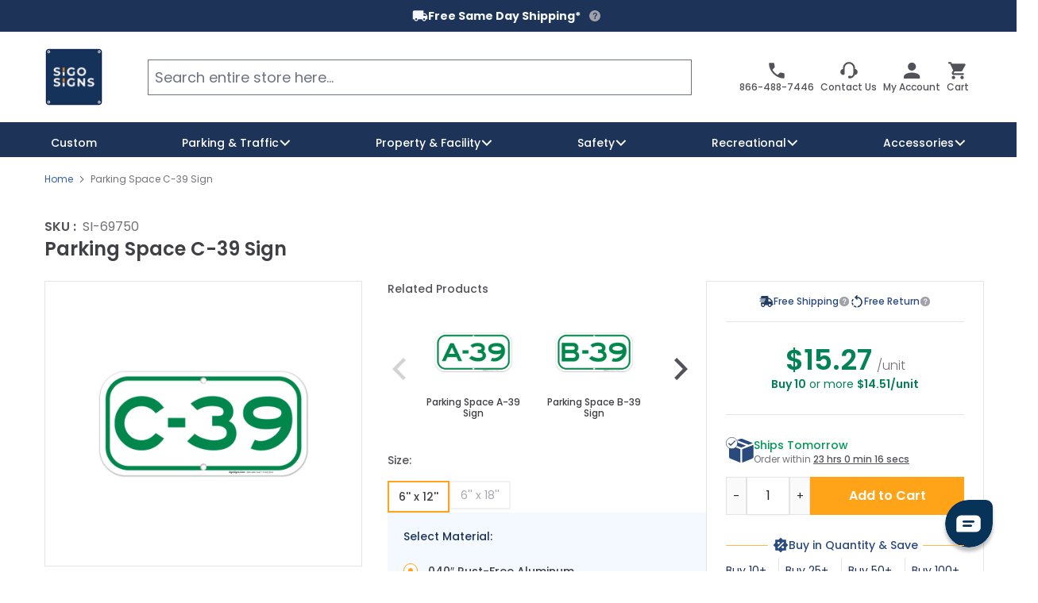

--- FILE ---
content_type: text/css
request_url: https://static.sigosigns.com/static/version1755846147/frontend/Humcommerce/sigosigns_main/en_US/css/styles.css
body_size: 41994
content:
*,:after,:before{border:0 solid #e5e7eb;box-sizing:border-box}:after,:before{--tw-content:""}html{-webkit-text-size-adjust:100%;font-feature-settings:normal;font-family:Poppins,sans-serif;line-height:1.5;-moz-tab-size:4;-o-tab-size:4;tab-size:4}body{line-height:inherit;margin:0}hr{border-top-width:1px;color:inherit;height:0}abbr:where([title]){-webkit-text-decoration:underline dotted;text-decoration:underline dotted}h1,h2,h3,h4,h5,h6{font-size:inherit;font-weight:inherit}a{color:inherit;text-decoration:inherit}b,strong{font-weight:bolder}code,kbd,pre,samp{font-family:ui-monospace,SFMono-Regular,Menlo,Monaco,Consolas,Liberation Mono,Courier New,monospace;font-size:1em}small{font-size:80%}sub,sup{font-size:75%;line-height:0;position:relative;vertical-align:baseline}sub{bottom:-.25em}sup{top:-.5em}table{border-collapse:collapse;border-color:inherit;text-indent:0}button,input,optgroup,select,textarea{color:inherit;font-family:inherit;font-size:100%;font-weight:inherit;line-height:inherit;margin:0;padding:0}button,select{text-transform:none}[type=button],[type=reset],[type=submit],button{-webkit-appearance:button;background-color:transparent;background-image:none}:-moz-focusring{outline:auto}:-moz-ui-invalid{box-shadow:none}progress{vertical-align:baseline}::-webkit-inner-spin-button,::-webkit-outer-spin-button{height:auto}[type=search]{-webkit-appearance:textfield;outline-offset:-2px}::-webkit-search-decoration{-webkit-appearance:none}::-webkit-file-upload-button{-webkit-appearance:button;font:inherit}summary{display:list-item}blockquote,dd,dl,fieldset,figure,h1,h2,h3,h4,h5,h6,hr,p,pre{margin:0}fieldset,legend{padding:0}menu,ol,ul{list-style:none;margin:0;padding:0}textarea{resize:vertical}input::-moz-placeholder,textarea::-moz-placeholder{color:#9ca3af;opacity:1}input::placeholder,textarea::placeholder{color:#9ca3af;opacity:1}[role=button],button{cursor:pointer}:disabled{cursor:default}audio,canvas,embed,iframe,img,object,svg,video{display:block;vertical-align:middle}img,video{height:auto;max-width:100%}[hidden]{display:none}[multiple],[type=date],[type=datetime-local],[type=email],[type=month],[type=number],[type=password],[type=search],[type=tel],[type=text],[type=time],[type=url],[type=week],select,textarea{--tw-shadow:0 0 #0000;-webkit-appearance:none;-moz-appearance:none;appearance:none;background-color:#fff;border-color:#6b7280;border-radius:0;border-width:1px;font-size:1rem;line-height:1.5rem;padding:.5rem .75rem}[multiple]:focus,[type=date]:focus,[type=datetime-local]:focus,[type=email]:focus,[type=month]:focus,[type=number]:focus,[type=password]:focus,[type=search]:focus,[type=tel]:focus,[type=text]:focus,[type=time]:focus,[type=url]:focus,[type=week]:focus,select:focus,textarea:focus{--tw-ring-inset:var(--tw-empty,   );--tw-ring-offset-width:0px;--tw-ring-offset-color:#fff;--tw-ring-color:#2563eb;--tw-ring-offset-shadow:var(--tw-ring-inset) 0 0 0 var(--tw-ring-offset-width) var(--tw-ring-offset-color);--tw-ring-shadow:var(--tw-ring-inset) 0 0 0 calc(1px + var(--tw-ring-offset-width)) var(--tw-ring-color);border-color:#2563eb;box-shadow:var(--tw-ring-offset-shadow),var(--tw-ring-shadow),var(--tw-shadow);outline:2px solid transparent;outline-offset:2px}input::-moz-placeholder,textarea::-moz-placeholder{color:#6b7280;opacity:1}input::placeholder,textarea::placeholder{color:#6b7280;opacity:1}::-webkit-datetime-edit-fields-wrapper{padding:0}::-webkit-date-and-time-value{min-height:1.5em}::-webkit-datetime-edit,::-webkit-datetime-edit-day-field,::-webkit-datetime-edit-hour-field,::-webkit-datetime-edit-meridiem-field,::-webkit-datetime-edit-millisecond-field,::-webkit-datetime-edit-minute-field,::-webkit-datetime-edit-month-field,::-webkit-datetime-edit-second-field,::-webkit-datetime-edit-year-field{padding-bottom:0;padding-top:0}select{background-image:url("data:image/svg+xml;charset=utf-8,%3Csvg xmlns='http://www.w3.org/2000/svg' fill='none' viewBox='0 0 20 20'%3E%3Cpath stroke='%236b7280' stroke-linecap='round' stroke-linejoin='round' stroke-width='1.5' d='m6 8 4 4 4-4'/%3E%3C/svg%3E");background-position:right .5rem center;background-repeat:no-repeat;background-size:1.5em 1.5em;padding-right:2.5rem;-webkit-print-color-adjust:exact;print-color-adjust:exact}[multiple]{background-image:none;background-position:0 0;background-repeat:unset;background-size:initial;padding-right:.75rem;-webkit-print-color-adjust:unset;print-color-adjust:unset}[type=checkbox],[type=radio]{--tw-shadow:0 0 #0000;-webkit-appearance:none;-moz-appearance:none;appearance:none;background-color:#fff;background-origin:border-box;border-color:#6b7280;border-width:1px;color:#2563eb;display:inline-block;flex-shrink:0;height:1rem;padding:0;-webkit-print-color-adjust:exact;print-color-adjust:exact;-webkit-user-select:none;-moz-user-select:none;user-select:none;vertical-align:middle;width:1rem}[type=checkbox]{border-radius:0}[type=radio]{border-radius:100%}[type=checkbox]:focus,[type=radio]:focus{--tw-ring-inset:var(--tw-empty,   );--tw-ring-offset-width:2px;--tw-ring-offset-color:#fff;--tw-ring-color:#2563eb;--tw-ring-offset-shadow:var(--tw-ring-inset) 0 0 0 var(--tw-ring-offset-width) var(--tw-ring-offset-color);--tw-ring-shadow:var(--tw-ring-inset) 0 0 0 calc(2px + var(--tw-ring-offset-width)) var(--tw-ring-color);box-shadow:var(--tw-ring-offset-shadow),var(--tw-ring-shadow),var(--tw-shadow);outline:2px solid transparent;outline-offset:2px}[type=checkbox]:checked,[type=radio]:checked{background-color:currentColor;background-position:50%;background-repeat:no-repeat;background-size:100% 100%;border-color:transparent}[type=checkbox]:checked{background-image:url("data:image/svg+xml;charset=utf-8,%3Csvg xmlns='http://www.w3.org/2000/svg' fill='%23fff' viewBox='0 0 16 16'%3E%3Cpath d='M12.207 4.793a1 1 0 0 1 0 1.414l-5 5a1 1 0 0 1-1.414 0l-2-2a1 1 0 0 1 1.414-1.414L6.5 9.086l4.293-4.293a1 1 0 0 1 1.414 0z'/%3E%3C/svg%3E")}[type=radio]:checked{background-image:url("data:image/svg+xml;charset=utf-8,%3Csvg xmlns='http://www.w3.org/2000/svg' fill='%23fff' viewBox='0 0 16 16'%3E%3Ccircle cx='8' cy='8' r='3'/%3E%3C/svg%3E")}[type=checkbox]:checked:focus,[type=checkbox]:checked:hover,[type=radio]:checked:focus,[type=radio]:checked:hover{background-color:currentColor;border-color:transparent}[type=checkbox]:indeterminate{background-color:currentColor;background-image:url("data:image/svg+xml;charset=utf-8,%3Csvg xmlns='http://www.w3.org/2000/svg' fill='none' viewBox='0 0 16 16'%3E%3Cpath stroke='%23fff' stroke-linecap='round' stroke-linejoin='round' stroke-width='2' d='M4 8h8'/%3E%3C/svg%3E");background-position:50%;background-repeat:no-repeat;background-size:100% 100%;border-color:transparent}[type=checkbox]:indeterminate:focus,[type=checkbox]:indeterminate:hover{background-color:currentColor;border-color:transparent}[type=file]{background:unset;border-color:inherit;border-radius:0;border-width:0;font-size:unset;line-height:inherit;padding:0}[type=file]:focus{outline:1px solid ButtonText;outline:1px auto -webkit-focus-ring-color}*,:after,:before{--tw-border-spacing-x:0;--tw-border-spacing-y:0;--tw-translate-x:0;--tw-translate-y:0;--tw-rotate:0;--tw-skew-x:0;--tw-skew-y:0;--tw-scale-x:1;--tw-scale-y:1;--tw-pan-x: ;--tw-pan-y: ;--tw-pinch-zoom: ;--tw-scroll-snap-strictness:proximity;--tw-ordinal: ;--tw-slashed-zero: ;--tw-numeric-figure: ;--tw-numeric-spacing: ;--tw-numeric-fraction: ;--tw-ring-inset: ;--tw-ring-offset-width:0px;--tw-ring-offset-color:#fff;--tw-ring-color:rgba(59,130,246,.5);--tw-ring-offset-shadow:0 0 #0000;--tw-ring-shadow:0 0 #0000;--tw-shadow:0 0 #0000;--tw-shadow-colored:0 0 #0000;--tw-blur: ;--tw-brightness: ;--tw-contrast: ;--tw-grayscale: ;--tw-hue-rotate: ;--tw-invert: ;--tw-saturate: ;--tw-sepia: ;--tw-drop-shadow: ;--tw-backdrop-blur: ;--tw-backdrop-brightness: ;--tw-backdrop-contrast: ;--tw-backdrop-grayscale: ;--tw-backdrop-hue-rotate: ;--tw-backdrop-invert: ;--tw-backdrop-opacity: ;--tw-backdrop-saturate: ;--tw-backdrop-sepia: }::backdrop{--tw-border-spacing-x:0;--tw-border-spacing-y:0;--tw-translate-x:0;--tw-translate-y:0;--tw-rotate:0;--tw-skew-x:0;--tw-skew-y:0;--tw-scale-x:1;--tw-scale-y:1;--tw-pan-x: ;--tw-pan-y: ;--tw-pinch-zoom: ;--tw-scroll-snap-strictness:proximity;--tw-ordinal: ;--tw-slashed-zero: ;--tw-numeric-figure: ;--tw-numeric-spacing: ;--tw-numeric-fraction: ;--tw-ring-inset: ;--tw-ring-offset-width:0px;--tw-ring-offset-color:#fff;--tw-ring-color:rgba(59,130,246,.5);--tw-ring-offset-shadow:0 0 #0000;--tw-ring-shadow:0 0 #0000;--tw-shadow:0 0 #0000;--tw-shadow-colored:0 0 #0000;--tw-blur: ;--tw-brightness: ;--tw-contrast: ;--tw-grayscale: ;--tw-hue-rotate: ;--tw-invert: ;--tw-saturate: ;--tw-sepia: ;--tw-drop-shadow: ;--tw-backdrop-blur: ;--tw-backdrop-brightness: ;--tw-backdrop-contrast: ;--tw-backdrop-grayscale: ;--tw-backdrop-hue-rotate: ;--tw-backdrop-invert: ;--tw-backdrop-opacity: ;--tw-backdrop-saturate: ;--tw-backdrop-sepia: }.container{margin-left:auto;margin-right:auto;padding-left:3rem;padding-right:3rem;width:100%}@media (min-width:370px){.container{max-width:370px}}@media (min-width:480px){.container{max-width:480px}}@media (min-width:640px){.container{max-width:640px}}@media (min-width:768px){.container{max-width:768px}}@media (min-width:1024px){.container{max-width:1024px}}@media (min-width:1280px){.container{max-width:1280px}}@media (min-width:1536px){.container{max-width:1536px}}@media (min-width:1728px){.container{max-width:1728px}}.form-input,.form-multiselect,.form-select,.form-textarea{--tw-shadow:0 0 #0000;-webkit-appearance:none;-moz-appearance:none;appearance:none;background-color:#fff;border-color:#6b7280;border-radius:0;border-width:1px;font-size:1rem;line-height:1.5rem;padding:.5rem .75rem}.form-input:focus,.form-multiselect:focus,.form-select:focus,.form-textarea:focus{--tw-ring-inset:var(--tw-empty,   );--tw-ring-offset-width:0px;--tw-ring-offset-color:#fff;--tw-ring-color:#2563eb;--tw-ring-offset-shadow:var(--tw-ring-inset) 0 0 0 var(--tw-ring-offset-width) var(--tw-ring-offset-color);--tw-ring-shadow:var(--tw-ring-inset) 0 0 0 calc(1px + var(--tw-ring-offset-width)) var(--tw-ring-color);border-color:#2563eb;box-shadow:var(--tw-ring-offset-shadow),var(--tw-ring-shadow),var(--tw-shadow);outline:2px solid transparent;outline-offset:2px}.form-input::-moz-placeholder,.form-textarea::-moz-placeholder{color:#6b7280;opacity:1}.form-input::placeholder,.form-textarea::placeholder{color:#6b7280;opacity:1}.form-input::-webkit-datetime-edit-fields-wrapper{padding:0}.form-input::-webkit-date-and-time-value{min-height:1.5em}.form-input::-webkit-datetime-edit,.form-input::-webkit-datetime-edit-day-field,.form-input::-webkit-datetime-edit-hour-field,.form-input::-webkit-datetime-edit-meridiem-field,.form-input::-webkit-datetime-edit-millisecond-field,.form-input::-webkit-datetime-edit-minute-field,.form-input::-webkit-datetime-edit-month-field,.form-input::-webkit-datetime-edit-second-field,.form-input::-webkit-datetime-edit-year-field{padding-bottom:0;padding-top:0}.form-select{background-image:url("data:image/svg+xml;charset=utf-8,%3Csvg xmlns='http://www.w3.org/2000/svg' fill='none' viewBox='0 0 20 20'%3E%3Cpath stroke='%236b7280' stroke-linecap='round' stroke-linejoin='round' stroke-width='1.5' d='m6 8 4 4 4-4'/%3E%3C/svg%3E");background-position:right .5rem center;background-repeat:no-repeat;background-size:1.5em 1.5em;padding-right:2.5rem}.form-checkbox,.form-radio,.form-select{-webkit-print-color-adjust:exact;print-color-adjust:exact}.form-checkbox,.form-radio{--tw-shadow:0 0 #0000;-webkit-appearance:none;-moz-appearance:none;appearance:none;background-color:#fff;background-origin:border-box;border-color:#6b7280;border-width:1px;color:#2563eb;display:inline-block;flex-shrink:0;height:1rem;padding:0;-webkit-user-select:none;-moz-user-select:none;user-select:none;vertical-align:middle;width:1rem}.form-checkbox{border-radius:0}.form-radio{border-radius:100%}.form-checkbox:focus,.form-radio:focus{--tw-ring-inset:var(--tw-empty,   );--tw-ring-offset-width:2px;--tw-ring-offset-color:#fff;--tw-ring-color:#2563eb;--tw-ring-offset-shadow:var(--tw-ring-inset) 0 0 0 var(--tw-ring-offset-width) var(--tw-ring-offset-color);--tw-ring-shadow:var(--tw-ring-inset) 0 0 0 calc(2px + var(--tw-ring-offset-width)) var(--tw-ring-color);box-shadow:var(--tw-ring-offset-shadow),var(--tw-ring-shadow),var(--tw-shadow);outline:2px solid transparent;outline-offset:2px}.form-checkbox:checked,.form-radio:checked{background-color:currentColor;background-position:50%;background-repeat:no-repeat;background-size:100% 100%;border-color:transparent}.form-checkbox:checked{background-image:url("data:image/svg+xml;charset=utf-8,%3Csvg xmlns='http://www.w3.org/2000/svg' fill='%23fff' viewBox='0 0 16 16'%3E%3Cpath d='M12.207 4.793a1 1 0 0 1 0 1.414l-5 5a1 1 0 0 1-1.414 0l-2-2a1 1 0 0 1 1.414-1.414L6.5 9.086l4.293-4.293a1 1 0 0 1 1.414 0z'/%3E%3C/svg%3E")}.form-radio:checked{background-image:url("data:image/svg+xml;charset=utf-8,%3Csvg xmlns='http://www.w3.org/2000/svg' fill='%23fff' viewBox='0 0 16 16'%3E%3Ccircle cx='8' cy='8' r='3'/%3E%3C/svg%3E")}.form-checkbox:checked:focus,.form-checkbox:checked:hover,.form-radio:checked:focus,.form-radio:checked:hover{background-color:currentColor;border-color:transparent}.form-checkbox:indeterminate{background-color:currentColor;background-image:url("data:image/svg+xml;charset=utf-8,%3Csvg xmlns='http://www.w3.org/2000/svg' fill='none' viewBox='0 0 16 16'%3E%3Cpath stroke='%23fff' stroke-linecap='round' stroke-linejoin='round' stroke-width='2' d='M4 8h8'/%3E%3C/svg%3E");background-position:50%;background-repeat:no-repeat;background-size:100% 100%;border-color:transparent}.form-checkbox:indeterminate:focus,.form-checkbox:indeterminate:hover{background-color:currentColor;border-color:transparent}.btn{--tw-bg-opacity:1;--tw-text-opacity:1;align-items:center;border-color:transparent;border-radius:0;color:rgb(255 255 255/var(--tw-text-opacity));display:flex;font-size:.875rem;font-weight:600;justify-content:center;line-height:1.25rem;padding:.75rem 1rem}.btn,.btn:hover{background-color:rgb(82 82 91/var(--tw-bg-opacity))}.btn:hover{--tw-bg-opacity:1}.btn:focus{outline:2px solid transparent;outline-offset:2px}.btn svg{display:inline-flex}.btn span{vertical-align:middle}.btn-primary{--tw-bg-opacity:1;--tw-text-opacity:1;background-color:rgb(255 163 25/var(--tw-bg-opacity));color:rgb(255 255 255/var(--tw-text-opacity))}.btn-primary:active,.btn-primary:disabled,.btn-primary:focus,.btn-primary:hover{--tw-bg-opacity:1;background-color:rgb(229 138 0/var(--tw-bg-opacity))}.btn-primary:disabled{opacity:.5}.btn-secondary{--tw-border-opacity:1;--tw-bg-opacity:1;--tw-text-opacity:1;background-color:rgb(255 255 255/var(--tw-bg-opacity));border-color:rgb(113 149 208/var(--tw-border-opacity));border-width:1px;color:rgb(42 74 126/var(--tw-text-opacity))}.btn-secondary:active,.btn-secondary:focus,.btn-secondary:hover{--tw-bg-opacity:1;background-color:rgb(244 248 255/var(--tw-bg-opacity))}.btn-secondary:disabled{--tw-bg-opacity:1;background-color:rgb(255 255 255/var(--tw-bg-opacity));opacity:.5}.hyva_checkout-index-index #hyva-checkout-main .btn{--tw-bg-opacity:1;--tw-text-opacity:1;align-items:center;background-color:rgb(82 82 91/var(--tw-bg-opacity));border-color:transparent;border-radius:0;color:rgb(255 255 255/var(--tw-text-opacity));display:flex;font-size:.875rem;font-weight:600;justify-content:center;line-height:1.25rem;padding:.75rem 1rem}.hyva_checkout-index-index #hyva-checkout-main .btn:hover{--tw-bg-opacity:1;background-color:rgb(82 82 91/var(--tw-bg-opacity))}.hyva_checkout-index-index #hyva-checkout-main .btn:focus{outline:2px solid transparent;outline-offset:2px}.hyva_checkout-index-index #hyva-checkout-main .btn svg{display:inline-flex}.hyva_checkout-index-index #hyva-checkout-main .btn span{vertical-align:middle}.hyva_checkout-index-index #hyva-checkout-main .btn-primary{--tw-bg-opacity:1;--tw-text-opacity:1;background-color:rgb(255 163 25/var(--tw-bg-opacity));color:rgb(255 255 255/var(--tw-text-opacity))}.hyva_checkout-index-index #hyva-checkout-main .btn-primary:active,.hyva_checkout-index-index #hyva-checkout-main .btn-primary:disabled,.hyva_checkout-index-index #hyva-checkout-main .btn-primary:focus,.hyva_checkout-index-index #hyva-checkout-main .btn-primary:hover{--tw-bg-opacity:1;background-color:rgb(229 138 0/var(--tw-bg-opacity))}.hyva_checkout-index-index #hyva-checkout-main .btn-primary:disabled{opacity:.5}.hyva_checkout-index-index #hyva-checkout-main .btn-secondary{--tw-border-opacity:1;--tw-bg-opacity:1;--tw-text-opacity:1;background-color:rgb(255 255 255/var(--tw-bg-opacity));border-color:rgb(113 149 208/var(--tw-border-opacity));border-width:1px;color:rgb(42 74 126/var(--tw-text-opacity))}.hyva_checkout-index-index #hyva-checkout-main .btn-secondary:hover{--tw-bg-opacity:1;background-color:rgb(228 235 246/var(--tw-bg-opacity))}.hyva_checkout-index-index #hyva-checkout-main .btn-secondary:active,.hyva_checkout-index-index #hyva-checkout-main .btn-secondary:focus{--tw-bg-opacity:1;background-color:rgb(244 248 255/var(--tw-bg-opacity))}.hyva_checkout-index-index #hyva-checkout-main .btn-secondary:disabled{--tw-bg-opacity:1;background-color:rgb(255 255 255/var(--tw-bg-opacity));opacity:.5}.tooltip-right{--tw-translate-y:-50%;--tw-bg-opacity:1;--tw-text-opacity:1;background-color:rgb(63 63 70/var(--tw-bg-opacity));color:rgb(255 255 255/var(--tw-text-opacity));display:none;font-size:.75rem;font-weight:500;left:100%;line-height:1rem;margin-left:1rem;padding:.75rem;position:absolute;top:25%;transform:translate(var(--tw-translate-x),var(--tw-translate-y)) rotate(var(--tw-rotate)) skewX(var(--tw-skew-x)) skewY(var(--tw-skew-y)) scaleX(var(--tw-scale-x)) scaleY(var(--tw-scale-y));white-space:nowrap;z-index:20}.group:hover .tooltip-right{display:block}.tooltip-up{--tw-translate-x:-50%;--tw-translate-y:-66.666667%;--tw-bg-opacity:1;--tw-text-opacity:1;background-color:rgb(63 63 70/var(--tw-bg-opacity));color:rgb(255 255 255/var(--tw-text-opacity));display:none;font-size:.75rem;font-weight:500;left:100%;line-height:1rem;padding:.75rem;position:absolute;top:-100%;transform:translate(var(--tw-translate-x),var(--tw-translate-y)) rotate(var(--tw-rotate)) skewX(var(--tw-skew-x)) skewY(var(--tw-skew-y)) scaleX(var(--tw-scale-x)) scaleY(var(--tw-scale-y));white-space:nowrap;z-index:20}.group:hover .tooltip-up{display:block}.tooltip-bottom{--tw-translate-x:-66.666667%;--tw-bg-opacity:1;--tw-text-opacity:1;background-color:rgb(63 63 70/var(--tw-bg-opacity));color:rgb(255 255 255/var(--tw-text-opacity));display:none;font-size:.75rem;font-weight:500;left:100%;line-height:1rem;margin-top:.5rem;padding:.75rem;position:absolute;transform:translate(var(--tw-translate-x),var(--tw-translate-y)) rotate(var(--tw-rotate)) skewX(var(--tw-skew-x)) skewY(var(--tw-skew-y)) scaleX(var(--tw-scale-x)) scaleY(var(--tw-scale-y));white-space:nowrap;z-index:20}.group:hover .tooltip-bottom{display:block}.tooltip-left{--tw-translate-x:-100%;--tw-translate-y:-50%;--tw-bg-opacity:1;--tw-text-opacity:1;background-color:rgb(63 63 70/var(--tw-bg-opacity));color:rgb(255 255 255/var(--tw-text-opacity));display:none;font-size:.75rem;font-weight:500;left:-100%;line-height:1rem;margin-right:.5rem;padding:.75rem;position:absolute;top:50%;transform:translate(var(--tw-translate-x),var(--tw-translate-y)) rotate(var(--tw-rotate)) skewX(var(--tw-skew-x)) skewY(var(--tw-skew-y)) scaleX(var(--tw-scale-x)) scaleY(var(--tw-scale-y));white-space:nowrap;z-index:20}.group:hover .tooltip-left{display:block}.actions-toolbar .primary button{align-items:center;border-color:transparent;border-radius:0;display:flex;font-size:.875rem;font-weight:600;justify-content:center;line-height:1.25rem;padding:.75rem 1rem}.actions-toolbar .primary button,.actions-toolbar .primary button:hover{background-color:rgb(82 82 91/var(--tw-bg-opacity))}.actions-toolbar .primary button:focus{outline:2px solid transparent;outline-offset:2px}.actions-toolbar .primary button svg{display:inline-flex}.actions-toolbar .primary button span{vertical-align:middle}.actions-toolbar .primary button{--tw-bg-opacity:1;--tw-text-opacity:1;background-color:rgb(255 163 25/var(--tw-bg-opacity));color:rgb(255 255 255/var(--tw-text-opacity))}.actions-toolbar .primary button:active,.actions-toolbar .primary button:disabled,.actions-toolbar .primary button:focus,.actions-toolbar .primary button:hover{--tw-bg-opacity:1;background-color:rgb(229 138 0/var(--tw-bg-opacity))}.actions-toolbar .primary button:disabled{opacity:.5}.hyva_checkout-index-index #hyva-checkout-main .actions-toolbar .primary button{align-items:center;background-color:rgb(82 82 91/var(--tw-bg-opacity));border-color:transparent;border-radius:0;display:flex;font-size:.875rem;font-weight:600;justify-content:center;line-height:1.25rem;padding:.75rem 1rem}.hyva_checkout-index-index #hyva-checkout-main .actions-toolbar .primary button:hover{background-color:rgb(82 82 91/var(--tw-bg-opacity))}.hyva_checkout-index-index #hyva-checkout-main .actions-toolbar .primary button:focus{outline:2px solid transparent;outline-offset:2px}.hyva_checkout-index-index #hyva-checkout-main .actions-toolbar .primary button svg{display:inline-flex}.hyva_checkout-index-index #hyva-checkout-main .actions-toolbar .primary button span{vertical-align:middle}.hyva_checkout-index-index #hyva-checkout-main .actions-toolbar .primary button{--tw-bg-opacity:1;--tw-text-opacity:1;background-color:rgb(255 163 25/var(--tw-bg-opacity));color:rgb(255 255 255/var(--tw-text-opacity))}.hyva_checkout-index-index #hyva-checkout-main .actions-toolbar .primary button:active,.hyva_checkout-index-index #hyva-checkout-main .actions-toolbar .primary button:focus,.hyva_checkout-index-index #hyva-checkout-main .actions-toolbar .primary button:hover{--tw-bg-opacity:1;background-color:rgb(229 138 0/var(--tw-bg-opacity))}.hyva_checkout-index-index #hyva-checkout-main .actions-toolbar .primary button:disabled{--tw-bg-opacity:1;background-color:rgb(229 138 0/var(--tw-bg-opacity));opacity:.5}#cart-drawer .actions-toolbar .primary button[href*="#hide-element"],.amcart-product-info .actions-toolbar .primary button{display:none}.amquote-cart-form .product-slider{float:left;width:100%}@media (min-width:1024px){.amquote-cart-form .product-slider{order:1;padding-right:2rem;width:75%}}#cart-drawer .btn[href*="#hide-element"],.amquote-cart-form .product-slider button[x-data=initWishlist\(\)]{display:none}.amcart-dialog-popup-content{max-height:calc(100vh - 13rem);overflow:auto}.amcart-dialog-popup-content .product-description,.amcart-dialog-popup-content h2,.amcart-dialog-popup-content p,.amcart-dialog-popup-content span{color:var(--amcart-dialog-text)}.amcart-product-info #add-to-compare,.amcart-product-info #add-to-wishlist,.amcart-product-info .amquote-addto-button,.amcart-product-info .btn-primary{display:none}.amcart-product-info .product-options-bottom{margin-right:1rem;width:66.666667%}.amcart-product-info .product-options-bottom>div{min-width:100%}.amcart-product-info .swatch-attribute-options{width:100%}.product-item-photo{position:relative}.product-item-photo:hover .amcart-card-info{display:flex}.amcart-card-info .amcart-icon-cart{height:60px;width:60px}.wishlist-index-index .products-grid.wishlist .product-item .product-item-inner{display:flex;flex-direction:column;flex-wrap:wrap}.wishlist-index-index .products-grid.wishlist .product-item .product-item-actions{order:2}.payment-method-note{--tw-bg-opacity:1;background-color:rgb(229 231 235/var(--tw-bg-opacity));border-radius:.375rem;display:inline-block;font-weight:400;margin-bottom:1rem;padding:.5rem 1rem;width:100%}@media (min-width:768px){.payment-method-note{width:91.666667%}}.pp-card-cvv input{box-sizing:content-box;width:10ch}.pp-card-number input{box-sizing:content-box;width:100%}@media (min-width:640px){.pp-card-number input{width:16ch}}.pp-number-input::-webkit-inner-spin-button,.pp-number-input::-webkit-outer-spin-button{-webkit-appearance:none;margin:0}#html-body.catalog-category-view .page-wrapper #maincontent{margin-top:0}#html-body.catalog-category-view .page-wrapper #maincontent .columns{padding-left:1.25rem;padding-right:1.25rem}#html-body.catalog-category-view .page-wrapper #maincontent .columns .column.main .page-title{padding:0}#html-body.catalog-category-view .page-wrapper #maincontent .columns .column.main #layer-product-list{margin-top:0}#html-body.catalog-category-view .page-wrapper #maincontent .columns .column.main #layer-product-list .field.limiter .form-select,#html-body.catalog-category-view .page-wrapper #maincontent .columns .column.main #layer-product-list .toolbar-sorter .form-select{padding:.625rem 2rem .625rem .75rem}#html-body.catalog-category-view .page-wrapper #maincontent .columns .column.main #layer-product-list .card-interactive:hover{--tw-bg-opacity:1;background-color:rgb(255 255 255/var(--tw-bg-opacity))}#html-body.catalog-category-view .page-wrapper #maincontent #filters-content .swatch-attribute.swatch-layered .swatch-attribute-options{--tw-border-opacity:1;border-color:rgb(228 228 231/var(--tw-border-opacity));display:flex;flex-wrap:wrap;gap:.75rem}#html-body.catalog-category-view .page-wrapper #maincontent #filters-content .swatch-attribute.swatch-layered .swatch-attribute-options:last-child{border-style:none;padding-bottom:0}#html-body.catalog-category-view .page-wrapper #maincontent #filters-content .swatch-attribute.swatch-layered .swatch-attribute-options .swatch-option-link-layered.swatch-option{min-height:1.75rem;min-width:1.75rem}.price-including-tax+.price-excluding-tax{font-size:.875rem;line-height:1.25rem}.price-including-tax+.price-excluding-tax:before{content:attr(data-label) ": "}.price-excluding-tax,.price-including-tax{white-space:nowrap}.price-excluding-tax .price,.price-including-tax .price{font-weight:600;line-height:1.625}.price-excluding-tax{display:block}[data-content-type$=block] .price-excluding-tax p:last-child{margin-bottom:1rem;margin-top:0}.price-container.price-tier_price{display:flex;gap:.25rem}.price-container.price-tier_price>.price-including-tax+.price-excluding-tax:before{content:"(" attr(data-label) ": "}.price-container.price-tier_price>.price-including-tax+.price-excluding-tax:after{content:")"}#html-body.checkout-cart-index .page-wrapper #maincontent div.page-title{padding-top:1.5rem}@media not all and (min-width:640px){#html-body.checkout-cart-index .page-wrapper #maincontent div.page-title{max-width:none}}@media (min-width:480px){#html-body.checkout-cart-index .page-wrapper #maincontent div.page-title{padding-top:2.75rem}}#html-body.checkout-cart-index .page-wrapper #maincontent div.page-title h1.page-title span.base{--tw-text-opacity:1;color:rgb(63 63 70/var(--tw-text-opacity));font-size:1.25rem;font-weight:600;line-height:1.75rem}@media (min-width:1280px){#html-body.checkout-cart-index .page-wrapper #maincontent div.page-title h1.page-title span.base{font-size:1.5rem;line-height:2rem}}#html-body.checkout-cart-index .page-wrapper #maincontent .columns .column.main .cart-form form#form-validate .cart.table-wrapper #shopping-cart-table tbody.cart.item tr.item-info td.col.qty{margin-top:0;padding-top:0}@media (min-width:640px){#html-body.checkout-cart-index .page-wrapper #maincontent .columns .column.main .cart-form form#form-validate .cart.table-wrapper #shopping-cart-table tbody.cart.item tr.item-info td.col.qty{padding-bottom:.5rem;padding-top:.5rem}}#html-body.checkout-cart-index .page-wrapper #maincontent .columns .column.main .cart-form form#form-validate .cart.table-wrapper #shopping-cart-table tbody.cart.item tr.item-info td.col.qty .field.qty{margin-top:0}#html-body.checkout-cart-index .page-wrapper #maincontent .columns .column.main .cart-form form#form-validate .cart.table-wrapper #shopping-cart-table tbody.cart.item tr.item-info td.col.qty .control.qty input::-webkit-inner-spin-button,#html-body.checkout-cart-index .page-wrapper #maincontent .columns .column.main .cart-form form#form-validate .cart.table-wrapper #shopping-cart-table tbody.cart.item tr.item-info td.col.qty .control.qty input::-webkit-outer-spin-button{-webkit-appearance:none}#html-body.checkout-cart-index .page-wrapper #maincontent .columns .column.main .cart-form form#form-validate .cart.table-wrapper #shopping-cart-table tbody.cart.item tr.item-info td.col.qty .control.qty input[type=number]{-moz-appearance:textfield}#html-body.checkout-cart-index .page-wrapper #maincontent .columns .column.main .cart-form form#form-validate .cart.table-wrapper #shopping-cart-table tbody.cart.item tr.item-info .price-excluding-tax .cart-price .price{--tw-text-opacity:1;color:rgb(63 63 70/var(--tw-text-opacity));font-size:1rem;font-weight:500;line-height:1.5rem}#html-body.checkout-cart-index .page-wrapper #maincontent .columns .column.main .cart-form .cart-summary{display:flex;flex-direction:column}#html-body.checkout-cart-index .page-wrapper #maincontent .columns .column.main .cart-form .cart-summary ul.checkout .item a :nth-child(2) svg path{fill:currentColor}#html-body.checkout-cart-index .page-wrapper #maincontent .columns .column.main .product-slider .product-slider__section .js_slides .js_slide .card.card-interactive{margin-bottom:1rem}@media (min-width:640px){#html-body.checkout-cart-index .page-wrapper #maincontent .columns .column.main .product-slider .product-slider__section .js_slides .js_slide .card.card-interactive .product-info-details .product-name{font-size:.875rem;line-height:1.25rem}#html-body.checkout-cart-index .page-wrapper #maincontent .columns .column.main .product-slider .product-slider__section .js_slides .js_slide .card.card-interactive .product-info-details .product-minmax-price{font-size:1rem;line-height:1.5rem}}#html-body.checkout-cart-index .page-wrapper #maincontent .columns .column.main .product-slider .product-slider__section .js_slides .js_slide .card.card-interactive .product-info .cart-slider-button-wrapper button.add-to-cart-btn{font-size:.75rem;line-height:.75rem;padding:.625rem .75rem}#html-body.checkout-cart-index .page-wrapper #maincontent .columns .column.main .product-slider .product-slider__section .js_slides .js_slide .product-option-size{display:none}#html-body.checkout-cart-index .page-wrapper #maincontent .columns .column.main .product-slider .product-slider__section .js_slides .js_slide .cart-slider-button-wrapper,#html-body.checkout-cart-index .page-wrapper #maincontent .columns .column.main .product-slider .product-slider__section .js_slides .js_slide .cart-slider-button-wrapper .add-to-cart-btn{display:flex}#html-body.checkout-cart-index .page-wrapper #maincontent .columns .column.main .product-slider ::-webkit-scrollbar{width:14px}#html-body.checkout-cart-index .page-wrapper #maincontent .columns .column.main .product-slider ::-webkit-scrollbar-track{--tw-bg-opacity:1;--tw-shadow:inset 0 2px 4px 0 rgba(0,0,0,.05);--tw-shadow-colored:inset 0 2px 4px 0 var(--tw-shadow-color);background-color:rgb(244 244 245/var(--tw-bg-opacity));box-shadow:var(--tw-ring-offset-shadow,0 0 #0000),var(--tw-ring-shadow,0 0 #0000),var(--tw-shadow)}#html-body.checkout-cart-index .page-wrapper #maincontent .columns .column.main .product-slider ::-webkit-scrollbar-thumb{--tw-bg-opacity:1;--tw-shadow:inset 0 2px 4px 0 rgba(0,0,0,.05);--tw-shadow-colored:inset 0 2px 4px 0 var(--tw-shadow-color);background-color:rgb(212 212 216/var(--tw-bg-opacity));box-shadow:var(--tw-ring-offset-shadow,0 0 #0000),var(--tw-ring-shadow,0 0 #0000),var(--tw-shadow)}#cart-drawer #hyva_amazon_pay_cart_wrapper,#html-body.checkout-cart-index .page-wrapper #maincontent #hyva_amazon_pay_cart_wrapper{display:none}#cart-drawer .cart-actual-discount .cart-discount .price,#cart-drawer .cart-actual-discount .cart-discount-text{--tw-text-opacity:1;color:rgb(3 152 85/var(--tw-text-opacity));font-size:1rem;font-weight:600;line-height:1.5rem}@media (min-width:768px){#cart-drawer .cart-actual-discount .cart-discount .price,#cart-drawer .cart-actual-discount .cart-discount-text{font-size:1.125rem;line-height:1.75rem}}#cart-drawer .cart-subtotal .price{--tw-text-opacity:1;color:rgb(29 51 87/var(--tw-text-opacity));font-size:1rem;line-height:1.5rem}@media (min-width:768px){#cart-drawer .cart-subtotal .price{font-size:1.125rem;line-height:1.75rem}}#cart-drawer #minicart-crosssells .crosssell-product .crosssell-item{padding:0}#cart-drawer #minicart-crosssells .crosssell-product .crosssell-item .product.product-item{margin-bottom:0;min-height:0}#cart-drawer #minicart-crosssells .crosssell-product .crosssell-item .product.product-item .product-item-body{gap:.375rem;justify-content:center;min-height:0;padding:.625rem}@media (min-width:768px){#cart-drawer #minicart-crosssells .crosssell-product .crosssell-item .product.product-item .product-item-body{padding:1.25rem}}#cart-drawer #minicart-crosssells .crosssell-product .crosssell-item .product.product-item .product-item-body .product-item-photo{margin-bottom:.25rem}#cart-drawer #minicart-crosssells .crosssell-product .crosssell-item .product.product-item .product-item-body .product-info-details .product-name{padding:0}#cart-drawer #minicart-crosssells .crosssell-product .crosssell-item .product.product-item .product-item-body .product-info-details .product-name a{-webkit-box-orient:vertical;-webkit-line-clamp:3;display:-webkit-box;min-height:60px;overflow:hidden}#cart-drawer #minicart-crosssells .crosssell-product .crosssell-item .product.product-item .product-item-body .product-info-details .product-minmax-price{font-size:.875rem;line-height:1.25rem;max-height:-moz-min-content;max-height:min-content}@media (min-width:768px){#cart-drawer #minicart-crosssells .crosssell-product .crosssell-item .product.product-item .product-item-body .product-info-details .product-minmax-price{font-size:1rem;line-height:1.5rem}}#cart-drawer #minicart-crosssells .crosssell-product .card:hover .product-info-details .product-name{text-decoration-line:underline}#cart-drawer #minicart-crosssells .crosssell-product .card{margin-bottom:.75rem;min-height:280px}@media (min-width:480px){#cart-drawer #minicart-crosssells .crosssell-product .card{min-height:335px}}@media (min-width:640px){#cart-drawer #minicart-crosssells .crosssell-product .card{margin-bottom:1.25rem}}#cart-drawer #minicart-crosssells .crosssell-product .card .card-item-border{min-height:280px}@media (min-width:480px){#cart-drawer #minicart-crosssells .crosssell-product .card .card-item-border{min-height:335px}}#cart-drawer #minicart-crosssells .crosssell-product .card .stock-status>p span{font-size:.875rem;line-height:1.25rem}@media (min-width:640px){#cart-drawer #minicart-crosssells .crosssell-product .card .stock-status>p span{font-size:1rem;line-height:1.5rem}}#cart-drawer #minicart-crosssells .crosssell-product .card .product-item-photo{margin-bottom:.625rem}#cart-drawer #minicart-crosssells .crosssell-product .card .product-item-photo .product-image-photo{max-width:80px}@media (min-width:480px){#cart-drawer #minicart-crosssells .crosssell-product .card .product-item-photo .product-image-photo{max-width:160px}}#cart-drawer #minicart-crosssells .crosssell-product .card .product-info-details .product-name{font-size:.875rem;line-height:1.25rem}#cart-drawer #minicart-crosssells .crosssell-product .card .product-info-details .product-name .product-item-link{-webkit-box-orient:vertical;-webkit-line-clamp:3;display:-webkit-box;font-size:.75rem;line-height:1rem;overflow:hidden}@media (min-width:480px){#cart-drawer #minicart-crosssells .crosssell-product .card .product-info-details .product-name .product-item-link{-webkit-box-orient:vertical;-webkit-line-clamp:2;display:-webkit-box;overflow:hidden}}@media (min-width:768px){#cart-drawer #minicart-crosssells .crosssell-product .card .product-info-details .product-name .product-item-link{font-size:.875rem;line-height:1.25rem;min-height:40px}}#cart-drawer #minicart-crosssells .crosssell-product .card .product-info-details .product-option-size{margin-bottom:0}#cart-drawer #minicart-crosssells .crosssell-product .card .product-info-details .product-option-size span{font-size:.75rem;line-height:1rem}@media (min-width:768px){#cart-drawer #minicart-crosssells .crosssell-product .card .product-info-details .product-option-size span{font-size:.875rem;line-height:1.25rem}}#cart-drawer #minicart-crosssells .crosssell-product .card .product-info-details .product-minmax-price>span{font-size:.875rem;line-height:1.25rem}@media (min-width:768px){#cart-drawer #minicart-crosssells .crosssell-product .card .product-info-details .product-minmax-price>span{font-size:1rem;line-height:1.5rem}}#cart-drawer #minicart-crosssells .crosssell-product .card .cart-slider-button-wrapper{display:block}[data-content-type$=block] #cart-drawer #minicart-crosssells .crosssell-product .card .cart-slider-button-wrapper p:last-child{margin-bottom:1rem;margin-top:0}#cart-drawer #minicart-crosssells .crosssell-product .card .cart-slider-button-wrapper .stock-status{padding:0}#cart-drawer #minicart-crosssells .crosssell-product .card .cart-slider-button-wrapper .add-to-cart-btn{font-size:.75rem;height:2rem;line-height:1rem}#html-body.amasty_quote-account-index.account .page-wrapper #maincontent.page-main,#html-body.amasty_quote-account-view.account .page-wrapper #maincontent.page-main,#html-body.customer-account-edit.account .page-wrapper #maincontent.page-main,#html-body.customer-account-index.account .page-wrapper #maincontent.page-main,#html-body.customer-address-form.account .page-wrapper #maincontent.page-main,#html-body.customer-address-index.account .page-wrapper #maincontent.page-main,#html-body.customer-paymentinfo-index.account .page-wrapper #maincontent.page-main,#html-body.newsletter-manage-index .page-wrapper #maincontent.page-main,#html-body.sales-order-creditmemo.account .page-wrapper #maincontent.page-main,#html-body.sales-order-history.account .page-wrapper #maincontent.page-main,#html-body.sales-order-invoice.account .page-wrapper #maincontent.page-main,#html-body.sales-order-shipment.account .page-wrapper #maincontent.page-main,#html-body.sales-order-view.account .page-wrapper #maincontent.page-main,#html-body.vault-cards-listaction.account .page-wrapper #maincontent.page-main{margin-bottom:0;padding-bottom:3rem}#html-body.amasty_quote-account-index.account .page-wrapper #maincontent.page-main .columns,#html-body.amasty_quote-account-view.account .page-wrapper #maincontent.page-main .columns,#html-body.customer-account-edit.account .page-wrapper #maincontent.page-main .columns,#html-body.customer-account-index.account .page-wrapper #maincontent.page-main .columns,#html-body.customer-address-form.account .page-wrapper #maincontent.page-main .columns,#html-body.customer-address-index.account .page-wrapper #maincontent.page-main .columns,#html-body.customer-paymentinfo-index.account .page-wrapper #maincontent.page-main .columns,#html-body.newsletter-manage-index .page-wrapper #maincontent.page-main .columns,#html-body.sales-order-creditmemo.account .page-wrapper #maincontent.page-main .columns,#html-body.sales-order-history.account .page-wrapper #maincontent.page-main .columns,#html-body.sales-order-invoice.account .page-wrapper #maincontent.page-main .columns,#html-body.sales-order-shipment.account .page-wrapper #maincontent.page-main .columns,#html-body.sales-order-view.account .page-wrapper #maincontent.page-main .columns,#html-body.vault-cards-listaction.account .page-wrapper #maincontent.page-main .columns{display:flex;flex-direction:column;gap:2rem;padding-top:2.75rem}@media (min-width:1280px){#html-body.amasty_quote-account-index.account .page-wrapper #maincontent.page-main .columns,#html-body.amasty_quote-account-view.account .page-wrapper #maincontent.page-main .columns,#html-body.customer-account-edit.account .page-wrapper #maincontent.page-main .columns,#html-body.customer-account-index.account .page-wrapper #maincontent.page-main .columns,#html-body.customer-address-form.account .page-wrapper #maincontent.page-main .columns,#html-body.customer-address-index.account .page-wrapper #maincontent.page-main .columns,#html-body.customer-paymentinfo-index.account .page-wrapper #maincontent.page-main .columns,#html-body.newsletter-manage-index .page-wrapper #maincontent.page-main .columns,#html-body.sales-order-creditmemo.account .page-wrapper #maincontent.page-main .columns,#html-body.sales-order-history.account .page-wrapper #maincontent.page-main .columns,#html-body.sales-order-invoice.account .page-wrapper #maincontent.page-main .columns,#html-body.sales-order-shipment.account .page-wrapper #maincontent.page-main .columns,#html-body.sales-order-view.account .page-wrapper #maincontent.page-main .columns,#html-body.vault-cards-listaction.account .page-wrapper #maincontent.page-main .columns{display:grid;gap:4rem}}#html-body.amasty_quote-account-index.account .page-wrapper #maincontent.page-main .columns .sidebar.sidebar-main,#html-body.amasty_quote-account-view.account .page-wrapper #maincontent.page-main .columns .sidebar.sidebar-main,#html-body.customer-account-edit.account .page-wrapper #maincontent.page-main .columns .sidebar.sidebar-main,#html-body.customer-account-index.account .page-wrapper #maincontent.page-main .columns .sidebar.sidebar-main,#html-body.customer-address-form.account .page-wrapper #maincontent.page-main .columns .sidebar.sidebar-main,#html-body.customer-address-index.account .page-wrapper #maincontent.page-main .columns .sidebar.sidebar-main,#html-body.customer-paymentinfo-index.account .page-wrapper #maincontent.page-main .columns .sidebar.sidebar-main,#html-body.newsletter-manage-index .page-wrapper #maincontent.page-main .columns .sidebar.sidebar-main,#html-body.sales-order-creditmemo.account .page-wrapper #maincontent.page-main .columns .sidebar.sidebar-main,#html-body.sales-order-history.account .page-wrapper #maincontent.page-main .columns .sidebar.sidebar-main,#html-body.sales-order-invoice.account .page-wrapper #maincontent.page-main .columns .sidebar.sidebar-main,#html-body.sales-order-shipment.account .page-wrapper #maincontent.page-main .columns .sidebar.sidebar-main,#html-body.sales-order-view.account .page-wrapper #maincontent.page-main .columns .sidebar.sidebar-main,#html-body.vault-cards-listaction.account .page-wrapper #maincontent.page-main .columns .sidebar.sidebar-main{order:0}#html-body.amasty_quote-account-index.account .page-wrapper #maincontent.page-main .columns .sidebar.sidebar-main .nav.items .nav.item:not(:last-child),#html-body.amasty_quote-account-view.account .page-wrapper #maincontent.page-main .columns .sidebar.sidebar-main .nav.items .nav.item:not(:last-child),#html-body.customer-account-edit.account .page-wrapper #maincontent.page-main .columns .sidebar.sidebar-main .nav.items .nav.item:not(:last-child),#html-body.customer-account-index.account .page-wrapper #maincontent.page-main .columns .sidebar.sidebar-main .nav.items .nav.item:not(:last-child),#html-body.customer-address-form.account .page-wrapper #maincontent.page-main .columns .sidebar.sidebar-main .nav.items .nav.item:not(:last-child),#html-body.customer-address-index.account .page-wrapper #maincontent.page-main .columns .sidebar.sidebar-main .nav.items .nav.item:not(:last-child),#html-body.customer-paymentinfo-index.account .page-wrapper #maincontent.page-main .columns .sidebar.sidebar-main .nav.items .nav.item:not(:last-child),#html-body.newsletter-manage-index .page-wrapper #maincontent.page-main .columns .sidebar.sidebar-main .nav.items .nav.item:not(:last-child),#html-body.sales-order-creditmemo.account .page-wrapper #maincontent.page-main .columns .sidebar.sidebar-main .nav.items .nav.item:not(:last-child),#html-body.sales-order-history.account .page-wrapper #maincontent.page-main .columns .sidebar.sidebar-main .nav.items .nav.item:not(:last-child),#html-body.sales-order-invoice.account .page-wrapper #maincontent.page-main .columns .sidebar.sidebar-main .nav.items .nav.item:not(:last-child),#html-body.sales-order-shipment.account .page-wrapper #maincontent.page-main .columns .sidebar.sidebar-main .nav.items .nav.item:not(:last-child),#html-body.sales-order-view.account .page-wrapper #maincontent.page-main .columns .sidebar.sidebar-main .nav.items .nav.item:not(:last-child),#html-body.vault-cards-listaction.account .page-wrapper #maincontent.page-main .columns .sidebar.sidebar-main .nav.items .nav.item:not(:last-child){align-items:center;padding:.75rem;position:relative}#html-body.amasty_quote-account-index.account .page-wrapper #maincontent.page-main .columns .sidebar.sidebar-main .nav.items .nav.item:not(:last-child).current,#html-body.amasty_quote-account-view.account .page-wrapper #maincontent.page-main .columns .sidebar.sidebar-main .nav.items .nav.item:not(:last-child).current,#html-body.customer-account-edit.account .page-wrapper #maincontent.page-main .columns .sidebar.sidebar-main .nav.items .nav.item:not(:last-child).current,#html-body.customer-account-index.account .page-wrapper #maincontent.page-main .columns .sidebar.sidebar-main .nav.items .nav.item:not(:last-child).current,#html-body.customer-address-form.account .page-wrapper #maincontent.page-main .columns .sidebar.sidebar-main .nav.items .nav.item:not(:last-child).current,#html-body.customer-address-index.account .page-wrapper #maincontent.page-main .columns .sidebar.sidebar-main .nav.items .nav.item:not(:last-child).current,#html-body.customer-paymentinfo-index.account .page-wrapper #maincontent.page-main .columns .sidebar.sidebar-main .nav.items .nav.item:not(:last-child).current,#html-body.newsletter-manage-index .page-wrapper #maincontent.page-main .columns .sidebar.sidebar-main .nav.items .nav.item:not(:last-child).current,#html-body.sales-order-creditmemo.account .page-wrapper #maincontent.page-main .columns .sidebar.sidebar-main .nav.items .nav.item:not(:last-child).current,#html-body.sales-order-history.account .page-wrapper #maincontent.page-main .columns .sidebar.sidebar-main .nav.items .nav.item:not(:last-child).current,#html-body.sales-order-invoice.account .page-wrapper #maincontent.page-main .columns .sidebar.sidebar-main .nav.items .nav.item:not(:last-child).current,#html-body.sales-order-shipment.account .page-wrapper #maincontent.page-main .columns .sidebar.sidebar-main .nav.items .nav.item:not(:last-child).current,#html-body.sales-order-view.account .page-wrapper #maincontent.page-main .columns .sidebar.sidebar-main .nav.items .nav.item:not(:last-child).current,#html-body.vault-cards-listaction.account .page-wrapper #maincontent.page-main .columns .sidebar.sidebar-main .nav.items .nav.item:not(:last-child).current{--tw-bg-opacity:1;background-color:rgb(244 244 245/var(--tw-bg-opacity))}#html-body.amasty_quote-account-index.account .page-wrapper #maincontent.page-main .columns .sidebar.sidebar-main .nav.items .nav.item:not(:last-child)>a,#html-body.amasty_quote-account-index.account .page-wrapper #maincontent.page-main .columns .sidebar.sidebar-main .nav.items .nav.item:not(:last-child)>strong,#html-body.amasty_quote-account-view.account .page-wrapper #maincontent.page-main .columns .sidebar.sidebar-main .nav.items .nav.item:not(:last-child)>a,#html-body.amasty_quote-account-view.account .page-wrapper #maincontent.page-main .columns .sidebar.sidebar-main .nav.items .nav.item:not(:last-child)>strong,#html-body.customer-account-edit.account .page-wrapper #maincontent.page-main .columns .sidebar.sidebar-main .nav.items .nav.item:not(:last-child)>a,#html-body.customer-account-edit.account .page-wrapper #maincontent.page-main .columns .sidebar.sidebar-main .nav.items .nav.item:not(:last-child)>strong,#html-body.customer-account-index.account .page-wrapper #maincontent.page-main .columns .sidebar.sidebar-main .nav.items .nav.item:not(:last-child)>a,#html-body.customer-account-index.account .page-wrapper #maincontent.page-main .columns .sidebar.sidebar-main .nav.items .nav.item:not(:last-child)>strong,#html-body.customer-address-form.account .page-wrapper #maincontent.page-main .columns .sidebar.sidebar-main .nav.items .nav.item:not(:last-child)>a,#html-body.customer-address-form.account .page-wrapper #maincontent.page-main .columns .sidebar.sidebar-main .nav.items .nav.item:not(:last-child)>strong,#html-body.customer-address-index.account .page-wrapper #maincontent.page-main .columns .sidebar.sidebar-main .nav.items .nav.item:not(:last-child)>a,#html-body.customer-address-index.account .page-wrapper #maincontent.page-main .columns .sidebar.sidebar-main .nav.items .nav.item:not(:last-child)>strong,#html-body.customer-paymentinfo-index.account .page-wrapper #maincontent.page-main .columns .sidebar.sidebar-main .nav.items .nav.item:not(:last-child)>a,#html-body.customer-paymentinfo-index.account .page-wrapper #maincontent.page-main .columns .sidebar.sidebar-main .nav.items .nav.item:not(:last-child)>strong,#html-body.newsletter-manage-index .page-wrapper #maincontent.page-main .columns .sidebar.sidebar-main .nav.items .nav.item:not(:last-child)>a,#html-body.newsletter-manage-index .page-wrapper #maincontent.page-main .columns .sidebar.sidebar-main .nav.items .nav.item:not(:last-child)>strong,#html-body.sales-order-creditmemo.account .page-wrapper #maincontent.page-main .columns .sidebar.sidebar-main .nav.items .nav.item:not(:last-child)>a,#html-body.sales-order-creditmemo.account .page-wrapper #maincontent.page-main .columns .sidebar.sidebar-main .nav.items .nav.item:not(:last-child)>strong,#html-body.sales-order-history.account .page-wrapper #maincontent.page-main .columns .sidebar.sidebar-main .nav.items .nav.item:not(:last-child)>a,#html-body.sales-order-history.account .page-wrapper #maincontent.page-main .columns .sidebar.sidebar-main .nav.items .nav.item:not(:last-child)>strong,#html-body.sales-order-invoice.account .page-wrapper #maincontent.page-main .columns .sidebar.sidebar-main .nav.items .nav.item:not(:last-child)>a,#html-body.sales-order-invoice.account .page-wrapper #maincontent.page-main .columns .sidebar.sidebar-main .nav.items .nav.item:not(:last-child)>strong,#html-body.sales-order-shipment.account .page-wrapper #maincontent.page-main .columns .sidebar.sidebar-main .nav.items .nav.item:not(:last-child)>a,#html-body.sales-order-shipment.account .page-wrapper #maincontent.page-main .columns .sidebar.sidebar-main .nav.items .nav.item:not(:last-child)>strong,#html-body.sales-order-view.account .page-wrapper #maincontent.page-main .columns .sidebar.sidebar-main .nav.items .nav.item:not(:last-child)>a,#html-body.sales-order-view.account .page-wrapper #maincontent.page-main .columns .sidebar.sidebar-main .nav.items .nav.item:not(:last-child)>strong,#html-body.vault-cards-listaction.account .page-wrapper #maincontent.page-main .columns .sidebar.sidebar-main .nav.items .nav.item:not(:last-child)>a,#html-body.vault-cards-listaction.account .page-wrapper #maincontent.page-main .columns .sidebar.sidebar-main .nav.items .nav.item:not(:last-child)>strong{--tw-text-opacity:1;color:rgb(63 63 70/var(--tw-text-opacity));font-size:.875rem;font-weight:400;line-height:1.25rem}#html-body.amasty_quote-account-index.account .page-wrapper #maincontent.page-main .columns .sidebar.sidebar-main .nav.items .nav.item:not(:last-child),#html-body.amasty_quote-account-view.account .page-wrapper #maincontent.page-main .columns .sidebar.sidebar-main .nav.items .nav.item:not(:last-child),#html-body.customer-account-edit.account .page-wrapper #maincontent.page-main .columns .sidebar.sidebar-main .nav.items .nav.item:not(:last-child),#html-body.customer-account-index.account .page-wrapper #maincontent.page-main .columns .sidebar.sidebar-main .nav.items .nav.item:not(:last-child),#html-body.customer-address-form.account .page-wrapper #maincontent.page-main .columns .sidebar.sidebar-main .nav.items .nav.item:not(:last-child),#html-body.customer-address-index.account .page-wrapper #maincontent.page-main .columns .sidebar.sidebar-main .nav.items .nav.item:not(:last-child),#html-body.customer-paymentinfo-index.account .page-wrapper #maincontent.page-main .columns .sidebar.sidebar-main .nav.items .nav.item:not(:last-child),#html-body.newsletter-manage-index .page-wrapper #maincontent.page-main .columns .sidebar.sidebar-main .nav.items .nav.item:not(:last-child),#html-body.sales-order-creditmemo.account .page-wrapper #maincontent.page-main .columns .sidebar.sidebar-main .nav.items .nav.item:not(:last-child),#html-body.sales-order-history.account .page-wrapper #maincontent.page-main .columns .sidebar.sidebar-main .nav.items .nav.item:not(:last-child),#html-body.sales-order-invoice.account .page-wrapper #maincontent.page-main .columns .sidebar.sidebar-main .nav.items .nav.item:not(:last-child),#html-body.sales-order-shipment.account .page-wrapper #maincontent.page-main .columns .sidebar.sidebar-main .nav.items .nav.item:not(:last-child),#html-body.sales-order-view.account .page-wrapper #maincontent.page-main .columns .sidebar.sidebar-main .nav.items .nav.item:not(:last-child),#html-body.vault-cards-listaction.account .page-wrapper #maincontent.page-main .columns .sidebar.sidebar-main .nav.items .nav.item:not(:last-child){display:flex;justify-content:space-between}#html-body.amasty_quote-account-index.account .page-wrapper #maincontent.page-main .columns .sidebar.sidebar-main .nav.items .nav.item:not(:last-child):after,#html-body.amasty_quote-account-view.account .page-wrapper #maincontent.page-main .columns .sidebar.sidebar-main .nav.items .nav.item:not(:last-child):after,#html-body.customer-account-edit.account .page-wrapper #maincontent.page-main .columns .sidebar.sidebar-main .nav.items .nav.item:not(:last-child):after,#html-body.customer-account-index.account .page-wrapper #maincontent.page-main .columns .sidebar.sidebar-main .nav.items .nav.item:not(:last-child):after,#html-body.customer-address-form.account .page-wrapper #maincontent.page-main .columns .sidebar.sidebar-main .nav.items .nav.item:not(:last-child):after,#html-body.customer-address-index.account .page-wrapper #maincontent.page-main .columns .sidebar.sidebar-main .nav.items .nav.item:not(:last-child):after,#html-body.customer-paymentinfo-index.account .page-wrapper #maincontent.page-main .columns .sidebar.sidebar-main .nav.items .nav.item:not(:last-child):after,#html-body.newsletter-manage-index .page-wrapper #maincontent.page-main .columns .sidebar.sidebar-main .nav.items .nav.item:not(:last-child):after,#html-body.sales-order-creditmemo.account .page-wrapper #maincontent.page-main .columns .sidebar.sidebar-main .nav.items .nav.item:not(:last-child):after,#html-body.sales-order-history.account .page-wrapper #maincontent.page-main .columns .sidebar.sidebar-main .nav.items .nav.item:not(:last-child):after,#html-body.sales-order-invoice.account .page-wrapper #maincontent.page-main .columns .sidebar.sidebar-main .nav.items .nav.item:not(:last-child):after,#html-body.sales-order-shipment.account .page-wrapper #maincontent.page-main .columns .sidebar.sidebar-main .nav.items .nav.item:not(:last-child):after,#html-body.sales-order-view.account .page-wrapper #maincontent.page-main .columns .sidebar.sidebar-main .nav.items .nav.item:not(:last-child):after,#html-body.vault-cards-listaction.account .page-wrapper #maincontent.page-main .columns .sidebar.sidebar-main .nav.items .nav.item:not(:last-child):after{--tw-content:url(../images/arrow_forward.svg);content:var(--tw-content);height:1.25rem}#html-body.amasty_quote-account-index.account .page-wrapper #maincontent.page-main .columns .sidebar.sidebar-main .nav.items .nav.item:last-child>a,#html-body.amasty_quote-account-view.account .page-wrapper #maincontent.page-main .columns .sidebar.sidebar-main .nav.items .nav.item:last-child>a,#html-body.customer-account-edit.account .page-wrapper #maincontent.page-main .columns .sidebar.sidebar-main .nav.items .nav.item:last-child>a,#html-body.customer-account-index.account .page-wrapper #maincontent.page-main .columns .sidebar.sidebar-main .nav.items .nav.item:last-child>a,#html-body.customer-address-form.account .page-wrapper #maincontent.page-main .columns .sidebar.sidebar-main .nav.items .nav.item:last-child>a,#html-body.customer-address-index.account .page-wrapper #maincontent.page-main .columns .sidebar.sidebar-main .nav.items .nav.item:last-child>a,#html-body.customer-paymentinfo-index.account .page-wrapper #maincontent.page-main .columns .sidebar.sidebar-main .nav.items .nav.item:last-child>a,#html-body.newsletter-manage-index .page-wrapper #maincontent.page-main .columns .sidebar.sidebar-main .nav.items .nav.item:last-child>a,#html-body.sales-order-creditmemo.account .page-wrapper #maincontent.page-main .columns .sidebar.sidebar-main .nav.items .nav.item:last-child>a,#html-body.sales-order-history.account .page-wrapper #maincontent.page-main .columns .sidebar.sidebar-main .nav.items .nav.item:last-child>a,#html-body.sales-order-invoice.account .page-wrapper #maincontent.page-main .columns .sidebar.sidebar-main .nav.items .nav.item:last-child>a,#html-body.sales-order-shipment.account .page-wrapper #maincontent.page-main .columns .sidebar.sidebar-main .nav.items .nav.item:last-child>a,#html-body.sales-order-view.account .page-wrapper #maincontent.page-main .columns .sidebar.sidebar-main .nav.items .nav.item:last-child>a,#html-body.vault-cards-listaction.account .page-wrapper #maincontent.page-main .columns .sidebar.sidebar-main .nav.items .nav.item:last-child>a{--tw-border-opacity:1;--tw-bg-opacity:1;--tw-text-opacity:1;background-color:rgb(255 255 255/var(--tw-bg-opacity));border-color:rgb(113 149 208/var(--tw-border-opacity));border-width:1px;color:rgb(42 74 126/var(--tw-text-opacity))}#html-body.amasty_quote-account-index.account .page-wrapper #maincontent.page-main .columns .sidebar.sidebar-main .nav.items .nav.item:last-child>a:active,#html-body.amasty_quote-account-index.account .page-wrapper #maincontent.page-main .columns .sidebar.sidebar-main .nav.items .nav.item:last-child>a:focus,#html-body.amasty_quote-account-index.account .page-wrapper #maincontent.page-main .columns .sidebar.sidebar-main .nav.items .nav.item:last-child>a:hover,#html-body.amasty_quote-account-view.account .page-wrapper #maincontent.page-main .columns .sidebar.sidebar-main .nav.items .nav.item:last-child>a:active,#html-body.amasty_quote-account-view.account .page-wrapper #maincontent.page-main .columns .sidebar.sidebar-main .nav.items .nav.item:last-child>a:focus,#html-body.amasty_quote-account-view.account .page-wrapper #maincontent.page-main .columns .sidebar.sidebar-main .nav.items .nav.item:last-child>a:hover,#html-body.customer-account-edit.account .page-wrapper #maincontent.page-main .columns .sidebar.sidebar-main .nav.items .nav.item:last-child>a:active,#html-body.customer-account-edit.account .page-wrapper #maincontent.page-main .columns .sidebar.sidebar-main .nav.items .nav.item:last-child>a:focus,#html-body.customer-account-edit.account .page-wrapper #maincontent.page-main .columns .sidebar.sidebar-main .nav.items .nav.item:last-child>a:hover,#html-body.customer-account-index.account .page-wrapper #maincontent.page-main .columns .sidebar.sidebar-main .nav.items .nav.item:last-child>a:active,#html-body.customer-account-index.account .page-wrapper #maincontent.page-main .columns .sidebar.sidebar-main .nav.items .nav.item:last-child>a:focus,#html-body.customer-account-index.account .page-wrapper #maincontent.page-main .columns .sidebar.sidebar-main .nav.items .nav.item:last-child>a:hover,#html-body.customer-address-form.account .page-wrapper #maincontent.page-main .columns .sidebar.sidebar-main .nav.items .nav.item:last-child>a:active,#html-body.customer-address-form.account .page-wrapper #maincontent.page-main .columns .sidebar.sidebar-main .nav.items .nav.item:last-child>a:focus,#html-body.customer-address-form.account .page-wrapper #maincontent.page-main .columns .sidebar.sidebar-main .nav.items .nav.item:last-child>a:hover,#html-body.customer-address-index.account .page-wrapper #maincontent.page-main .columns .sidebar.sidebar-main .nav.items .nav.item:last-child>a:active,#html-body.customer-address-index.account .page-wrapper #maincontent.page-main .columns .sidebar.sidebar-main .nav.items .nav.item:last-child>a:focus,#html-body.customer-address-index.account .page-wrapper #maincontent.page-main .columns .sidebar.sidebar-main .nav.items .nav.item:last-child>a:hover,#html-body.customer-paymentinfo-index.account .page-wrapper #maincontent.page-main .columns .sidebar.sidebar-main .nav.items .nav.item:last-child>a:active,#html-body.customer-paymentinfo-index.account .page-wrapper #maincontent.page-main .columns .sidebar.sidebar-main .nav.items .nav.item:last-child>a:focus,#html-body.customer-paymentinfo-index.account .page-wrapper #maincontent.page-main .columns .sidebar.sidebar-main .nav.items .nav.item:last-child>a:hover,#html-body.newsletter-manage-index .page-wrapper #maincontent.page-main .columns .sidebar.sidebar-main .nav.items .nav.item:last-child>a:active,#html-body.newsletter-manage-index .page-wrapper #maincontent.page-main .columns .sidebar.sidebar-main .nav.items .nav.item:last-child>a:focus,#html-body.newsletter-manage-index .page-wrapper #maincontent.page-main .columns .sidebar.sidebar-main .nav.items .nav.item:last-child>a:hover,#html-body.sales-order-creditmemo.account .page-wrapper #maincontent.page-main .columns .sidebar.sidebar-main .nav.items .nav.item:last-child>a:active,#html-body.sales-order-creditmemo.account .page-wrapper #maincontent.page-main .columns .sidebar.sidebar-main .nav.items .nav.item:last-child>a:focus,#html-body.sales-order-creditmemo.account .page-wrapper #maincontent.page-main .columns .sidebar.sidebar-main .nav.items .nav.item:last-child>a:hover,#html-body.sales-order-history.account .page-wrapper #maincontent.page-main .columns .sidebar.sidebar-main .nav.items .nav.item:last-child>a:active,#html-body.sales-order-history.account .page-wrapper #maincontent.page-main .columns .sidebar.sidebar-main .nav.items .nav.item:last-child>a:focus,#html-body.sales-order-history.account .page-wrapper #maincontent.page-main .columns .sidebar.sidebar-main .nav.items .nav.item:last-child>a:hover,#html-body.sales-order-invoice.account .page-wrapper #maincontent.page-main .columns .sidebar.sidebar-main .nav.items .nav.item:last-child>a:active,#html-body.sales-order-invoice.account .page-wrapper #maincontent.page-main .columns .sidebar.sidebar-main .nav.items .nav.item:last-child>a:focus,#html-body.sales-order-invoice.account .page-wrapper #maincontent.page-main .columns .sidebar.sidebar-main .nav.items .nav.item:last-child>a:hover,#html-body.sales-order-shipment.account .page-wrapper #maincontent.page-main .columns .sidebar.sidebar-main .nav.items .nav.item:last-child>a:active,#html-body.sales-order-shipment.account .page-wrapper #maincontent.page-main .columns .sidebar.sidebar-main .nav.items .nav.item:last-child>a:focus,#html-body.sales-order-shipment.account .page-wrapper #maincontent.page-main .columns .sidebar.sidebar-main .nav.items .nav.item:last-child>a:hover,#html-body.sales-order-view.account .page-wrapper #maincontent.page-main .columns .sidebar.sidebar-main .nav.items .nav.item:last-child>a:active,#html-body.sales-order-view.account .page-wrapper #maincontent.page-main .columns .sidebar.sidebar-main .nav.items .nav.item:last-child>a:focus,#html-body.sales-order-view.account .page-wrapper #maincontent.page-main .columns .sidebar.sidebar-main .nav.items .nav.item:last-child>a:hover,#html-body.vault-cards-listaction.account .page-wrapper #maincontent.page-main .columns .sidebar.sidebar-main .nav.items .nav.item:last-child>a:active,#html-body.vault-cards-listaction.account .page-wrapper #maincontent.page-main .columns .sidebar.sidebar-main .nav.items .nav.item:last-child>a:focus,#html-body.vault-cards-listaction.account .page-wrapper #maincontent.page-main .columns .sidebar.sidebar-main .nav.items .nav.item:last-child>a:hover{--tw-bg-opacity:1;background-color:rgb(244 248 255/var(--tw-bg-opacity))}#html-body.amasty_quote-account-index.account .page-wrapper #maincontent.page-main .columns .sidebar.sidebar-main .nav.items .nav.item:last-child>a:disabled,#html-body.amasty_quote-account-view.account .page-wrapper #maincontent.page-main .columns .sidebar.sidebar-main .nav.items .nav.item:last-child>a:disabled,#html-body.customer-account-edit.account .page-wrapper #maincontent.page-main .columns .sidebar.sidebar-main .nav.items .nav.item:last-child>a:disabled,#html-body.customer-account-index.account .page-wrapper #maincontent.page-main .columns .sidebar.sidebar-main .nav.items .nav.item:last-child>a:disabled,#html-body.customer-address-form.account .page-wrapper #maincontent.page-main .columns .sidebar.sidebar-main .nav.items .nav.item:last-child>a:disabled,#html-body.customer-address-index.account .page-wrapper #maincontent.page-main .columns .sidebar.sidebar-main .nav.items .nav.item:last-child>a:disabled,#html-body.customer-paymentinfo-index.account .page-wrapper #maincontent.page-main .columns .sidebar.sidebar-main .nav.items .nav.item:last-child>a:disabled,#html-body.newsletter-manage-index .page-wrapper #maincontent.page-main .columns .sidebar.sidebar-main .nav.items .nav.item:last-child>a:disabled,#html-body.sales-order-creditmemo.account .page-wrapper #maincontent.page-main .columns .sidebar.sidebar-main .nav.items .nav.item:last-child>a:disabled,#html-body.sales-order-history.account .page-wrapper #maincontent.page-main .columns .sidebar.sidebar-main .nav.items .nav.item:last-child>a:disabled,#html-body.sales-order-invoice.account .page-wrapper #maincontent.page-main .columns .sidebar.sidebar-main .nav.items .nav.item:last-child>a:disabled,#html-body.sales-order-shipment.account .page-wrapper #maincontent.page-main .columns .sidebar.sidebar-main .nav.items .nav.item:last-child>a:disabled,#html-body.sales-order-view.account .page-wrapper #maincontent.page-main .columns .sidebar.sidebar-main .nav.items .nav.item:last-child>a:disabled,#html-body.vault-cards-listaction.account .page-wrapper #maincontent.page-main .columns .sidebar.sidebar-main .nav.items .nav.item:last-child>a:disabled{--tw-bg-opacity:1;background-color:rgb(255 255 255/var(--tw-bg-opacity));opacity:.5}.hyva_checkout-index-index #hyva-checkout-main #html-body.amasty_quote-account-index.account .page-wrapper #maincontent.page-main .columns .sidebar.sidebar-main .nav.items .nav.item:last-child>a,.hyva_checkout-index-index #hyva-checkout-main #html-body.amasty_quote-account-view.account .page-wrapper #maincontent.page-main .columns .sidebar.sidebar-main .nav.items .nav.item:last-child>a,.hyva_checkout-index-index #hyva-checkout-main #html-body.customer-account-edit.account .page-wrapper #maincontent.page-main .columns .sidebar.sidebar-main .nav.items .nav.item:last-child>a,.hyva_checkout-index-index #hyva-checkout-main #html-body.customer-account-index.account .page-wrapper #maincontent.page-main .columns .sidebar.sidebar-main .nav.items .nav.item:last-child>a,.hyva_checkout-index-index #hyva-checkout-main #html-body.customer-address-form.account .page-wrapper #maincontent.page-main .columns .sidebar.sidebar-main .nav.items .nav.item:last-child>a,.hyva_checkout-index-index #hyva-checkout-main #html-body.customer-address-index.account .page-wrapper #maincontent.page-main .columns .sidebar.sidebar-main .nav.items .nav.item:last-child>a,.hyva_checkout-index-index #hyva-checkout-main #html-body.customer-paymentinfo-index.account .page-wrapper #maincontent.page-main .columns .sidebar.sidebar-main .nav.items .nav.item:last-child>a,.hyva_checkout-index-index #hyva-checkout-main #html-body.newsletter-manage-index .page-wrapper #maincontent.page-main .columns .sidebar.sidebar-main .nav.items .nav.item:last-child>a,.hyva_checkout-index-index #hyva-checkout-main #html-body.sales-order-creditmemo.account .page-wrapper #maincontent.page-main .columns .sidebar.sidebar-main .nav.items .nav.item:last-child>a,.hyva_checkout-index-index #hyva-checkout-main #html-body.sales-order-history.account .page-wrapper #maincontent.page-main .columns .sidebar.sidebar-main .nav.items .nav.item:last-child>a,.hyva_checkout-index-index #hyva-checkout-main #html-body.sales-order-invoice.account .page-wrapper #maincontent.page-main .columns .sidebar.sidebar-main .nav.items .nav.item:last-child>a,.hyva_checkout-index-index #hyva-checkout-main #html-body.sales-order-shipment.account .page-wrapper #maincontent.page-main .columns .sidebar.sidebar-main .nav.items .nav.item:last-child>a,.hyva_checkout-index-index #hyva-checkout-main #html-body.sales-order-view.account .page-wrapper #maincontent.page-main .columns .sidebar.sidebar-main .nav.items .nav.item:last-child>a,.hyva_checkout-index-index #hyva-checkout-main #html-body.vault-cards-listaction.account .page-wrapper #maincontent.page-main .columns .sidebar.sidebar-main .nav.items .nav.item:last-child>a{--tw-border-opacity:1;--tw-bg-opacity:1;--tw-text-opacity:1;background-color:rgb(255 255 255/var(--tw-bg-opacity));border-color:rgb(113 149 208/var(--tw-border-opacity));border-width:1px;color:rgb(42 74 126/var(--tw-text-opacity))}.hyva_checkout-index-index #hyva-checkout-main #html-body.amasty_quote-account-index.account .page-wrapper #maincontent.page-main .columns .sidebar.sidebar-main .nav.items .nav.item:last-child>a:hover,.hyva_checkout-index-index #hyva-checkout-main #html-body.amasty_quote-account-view.account .page-wrapper #maincontent.page-main .columns .sidebar.sidebar-main .nav.items .nav.item:last-child>a:hover,.hyva_checkout-index-index #hyva-checkout-main #html-body.customer-account-edit.account .page-wrapper #maincontent.page-main .columns .sidebar.sidebar-main .nav.items .nav.item:last-child>a:hover,.hyva_checkout-index-index #hyva-checkout-main #html-body.customer-account-index.account .page-wrapper #maincontent.page-main .columns .sidebar.sidebar-main .nav.items .nav.item:last-child>a:hover,.hyva_checkout-index-index #hyva-checkout-main #html-body.customer-address-form.account .page-wrapper #maincontent.page-main .columns .sidebar.sidebar-main .nav.items .nav.item:last-child>a:hover,.hyva_checkout-index-index #hyva-checkout-main #html-body.customer-address-index.account .page-wrapper #maincontent.page-main .columns .sidebar.sidebar-main .nav.items .nav.item:last-child>a:hover,.hyva_checkout-index-index #hyva-checkout-main #html-body.customer-paymentinfo-index.account .page-wrapper #maincontent.page-main .columns .sidebar.sidebar-main .nav.items .nav.item:last-child>a:hover,.hyva_checkout-index-index #hyva-checkout-main #html-body.newsletter-manage-index .page-wrapper #maincontent.page-main .columns .sidebar.sidebar-main .nav.items .nav.item:last-child>a:hover,.hyva_checkout-index-index #hyva-checkout-main #html-body.sales-order-creditmemo.account .page-wrapper #maincontent.page-main .columns .sidebar.sidebar-main .nav.items .nav.item:last-child>a:hover,.hyva_checkout-index-index #hyva-checkout-main #html-body.sales-order-history.account .page-wrapper #maincontent.page-main .columns .sidebar.sidebar-main .nav.items .nav.item:last-child>a:hover,.hyva_checkout-index-index #hyva-checkout-main #html-body.sales-order-invoice.account .page-wrapper #maincontent.page-main .columns .sidebar.sidebar-main .nav.items .nav.item:last-child>a:hover,.hyva_checkout-index-index #hyva-checkout-main #html-body.sales-order-shipment.account .page-wrapper #maincontent.page-main .columns .sidebar.sidebar-main .nav.items .nav.item:last-child>a:hover,.hyva_checkout-index-index #hyva-checkout-main #html-body.sales-order-view.account .page-wrapper #maincontent.page-main .columns .sidebar.sidebar-main .nav.items .nav.item:last-child>a:hover,.hyva_checkout-index-index #hyva-checkout-main #html-body.vault-cards-listaction.account .page-wrapper #maincontent.page-main .columns .sidebar.sidebar-main .nav.items .nav.item:last-child>a:hover{--tw-bg-opacity:1;background-color:rgb(228 235 246/var(--tw-bg-opacity))}.hyva_checkout-index-index #hyva-checkout-main #html-body.amasty_quote-account-index.account .page-wrapper #maincontent.page-main .columns .sidebar.sidebar-main .nav.items .nav.item:last-child>a:active,.hyva_checkout-index-index #hyva-checkout-main #html-body.amasty_quote-account-index.account .page-wrapper #maincontent.page-main .columns .sidebar.sidebar-main .nav.items .nav.item:last-child>a:focus,.hyva_checkout-index-index #hyva-checkout-main #html-body.amasty_quote-account-view.account .page-wrapper #maincontent.page-main .columns .sidebar.sidebar-main .nav.items .nav.item:last-child>a:active,.hyva_checkout-index-index #hyva-checkout-main #html-body.amasty_quote-account-view.account .page-wrapper #maincontent.page-main .columns .sidebar.sidebar-main .nav.items .nav.item:last-child>a:focus,.hyva_checkout-index-index #hyva-checkout-main #html-body.customer-account-edit.account .page-wrapper #maincontent.page-main .columns .sidebar.sidebar-main .nav.items .nav.item:last-child>a:active,.hyva_checkout-index-index #hyva-checkout-main #html-body.customer-account-edit.account .page-wrapper #maincontent.page-main .columns .sidebar.sidebar-main .nav.items .nav.item:last-child>a:focus,.hyva_checkout-index-index #hyva-checkout-main #html-body.customer-account-index.account .page-wrapper #maincontent.page-main .columns .sidebar.sidebar-main .nav.items .nav.item:last-child>a:active,.hyva_checkout-index-index #hyva-checkout-main #html-body.customer-account-index.account .page-wrapper #maincontent.page-main .columns .sidebar.sidebar-main .nav.items .nav.item:last-child>a:focus,.hyva_checkout-index-index #hyva-checkout-main #html-body.customer-address-form.account .page-wrapper #maincontent.page-main .columns .sidebar.sidebar-main .nav.items .nav.item:last-child>a:active,.hyva_checkout-index-index #hyva-checkout-main #html-body.customer-address-form.account .page-wrapper #maincontent.page-main .columns .sidebar.sidebar-main .nav.items .nav.item:last-child>a:focus,.hyva_checkout-index-index #hyva-checkout-main #html-body.customer-address-index.account .page-wrapper #maincontent.page-main .columns .sidebar.sidebar-main .nav.items .nav.item:last-child>a:active,.hyva_checkout-index-index #hyva-checkout-main #html-body.customer-address-index.account .page-wrapper #maincontent.page-main .columns .sidebar.sidebar-main .nav.items .nav.item:last-child>a:focus,.hyva_checkout-index-index #hyva-checkout-main #html-body.customer-paymentinfo-index.account .page-wrapper #maincontent.page-main .columns .sidebar.sidebar-main .nav.items .nav.item:last-child>a:active,.hyva_checkout-index-index #hyva-checkout-main #html-body.customer-paymentinfo-index.account .page-wrapper #maincontent.page-main .columns .sidebar.sidebar-main .nav.items .nav.item:last-child>a:focus,.hyva_checkout-index-index #hyva-checkout-main #html-body.newsletter-manage-index .page-wrapper #maincontent.page-main .columns .sidebar.sidebar-main .nav.items .nav.item:last-child>a:active,.hyva_checkout-index-index #hyva-checkout-main #html-body.newsletter-manage-index .page-wrapper #maincontent.page-main .columns .sidebar.sidebar-main .nav.items .nav.item:last-child>a:focus,.hyva_checkout-index-index #hyva-checkout-main #html-body.sales-order-creditmemo.account .page-wrapper #maincontent.page-main .columns .sidebar.sidebar-main .nav.items .nav.item:last-child>a:active,.hyva_checkout-index-index #hyva-checkout-main #html-body.sales-order-creditmemo.account .page-wrapper #maincontent.page-main .columns .sidebar.sidebar-main .nav.items .nav.item:last-child>a:focus,.hyva_checkout-index-index #hyva-checkout-main #html-body.sales-order-history.account .page-wrapper #maincontent.page-main .columns .sidebar.sidebar-main .nav.items .nav.item:last-child>a:active,.hyva_checkout-index-index #hyva-checkout-main #html-body.sales-order-history.account .page-wrapper #maincontent.page-main .columns .sidebar.sidebar-main .nav.items .nav.item:last-child>a:focus,.hyva_checkout-index-index #hyva-checkout-main #html-body.sales-order-invoice.account .page-wrapper #maincontent.page-main .columns .sidebar.sidebar-main .nav.items .nav.item:last-child>a:active,.hyva_checkout-index-index #hyva-checkout-main #html-body.sales-order-invoice.account .page-wrapper #maincontent.page-main .columns .sidebar.sidebar-main .nav.items .nav.item:last-child>a:focus,.hyva_checkout-index-index #hyva-checkout-main #html-body.sales-order-shipment.account .page-wrapper #maincontent.page-main .columns .sidebar.sidebar-main .nav.items .nav.item:last-child>a:active,.hyva_checkout-index-index #hyva-checkout-main #html-body.sales-order-shipment.account .page-wrapper #maincontent.page-main .columns .sidebar.sidebar-main .nav.items .nav.item:last-child>a:focus,.hyva_checkout-index-index #hyva-checkout-main #html-body.sales-order-view.account .page-wrapper #maincontent.page-main .columns .sidebar.sidebar-main .nav.items .nav.item:last-child>a:active,.hyva_checkout-index-index #hyva-checkout-main #html-body.sales-order-view.account .page-wrapper #maincontent.page-main .columns .sidebar.sidebar-main .nav.items .nav.item:last-child>a:focus,.hyva_checkout-index-index #hyva-checkout-main #html-body.vault-cards-listaction.account .page-wrapper #maincontent.page-main .columns .sidebar.sidebar-main .nav.items .nav.item:last-child>a:active,.hyva_checkout-index-index #hyva-checkout-main #html-body.vault-cards-listaction.account .page-wrapper #maincontent.page-main .columns .sidebar.sidebar-main .nav.items .nav.item:last-child>a:focus{--tw-bg-opacity:1;background-color:rgb(244 248 255/var(--tw-bg-opacity))}.hyva_checkout-index-index #hyva-checkout-main #html-body.amasty_quote-account-index.account .page-wrapper #maincontent.page-main .columns .sidebar.sidebar-main .nav.items .nav.item:last-child>a:disabled,.hyva_checkout-index-index #hyva-checkout-main #html-body.amasty_quote-account-view.account .page-wrapper #maincontent.page-main .columns .sidebar.sidebar-main .nav.items .nav.item:last-child>a:disabled,.hyva_checkout-index-index #hyva-checkout-main #html-body.customer-account-edit.account .page-wrapper #maincontent.page-main .columns .sidebar.sidebar-main .nav.items .nav.item:last-child>a:disabled,.hyva_checkout-index-index #hyva-checkout-main #html-body.customer-account-index.account .page-wrapper #maincontent.page-main .columns .sidebar.sidebar-main .nav.items .nav.item:last-child>a:disabled,.hyva_checkout-index-index #hyva-checkout-main #html-body.customer-address-form.account .page-wrapper #maincontent.page-main .columns .sidebar.sidebar-main .nav.items .nav.item:last-child>a:disabled,.hyva_checkout-index-index #hyva-checkout-main #html-body.customer-address-index.account .page-wrapper #maincontent.page-main .columns .sidebar.sidebar-main .nav.items .nav.item:last-child>a:disabled,.hyva_checkout-index-index #hyva-checkout-main #html-body.customer-paymentinfo-index.account .page-wrapper #maincontent.page-main .columns .sidebar.sidebar-main .nav.items .nav.item:last-child>a:disabled,.hyva_checkout-index-index #hyva-checkout-main #html-body.newsletter-manage-index .page-wrapper #maincontent.page-main .columns .sidebar.sidebar-main .nav.items .nav.item:last-child>a:disabled,.hyva_checkout-index-index #hyva-checkout-main #html-body.sales-order-creditmemo.account .page-wrapper #maincontent.page-main .columns .sidebar.sidebar-main .nav.items .nav.item:last-child>a:disabled,.hyva_checkout-index-index #hyva-checkout-main #html-body.sales-order-history.account .page-wrapper #maincontent.page-main .columns .sidebar.sidebar-main .nav.items .nav.item:last-child>a:disabled,.hyva_checkout-index-index #hyva-checkout-main #html-body.sales-order-invoice.account .page-wrapper #maincontent.page-main .columns .sidebar.sidebar-main .nav.items .nav.item:last-child>a:disabled,.hyva_checkout-index-index #hyva-checkout-main #html-body.sales-order-shipment.account .page-wrapper #maincontent.page-main .columns .sidebar.sidebar-main .nav.items .nav.item:last-child>a:disabled,.hyva_checkout-index-index #hyva-checkout-main #html-body.sales-order-view.account .page-wrapper #maincontent.page-main .columns .sidebar.sidebar-main .nav.items .nav.item:last-child>a:disabled,.hyva_checkout-index-index #hyva-checkout-main #html-body.vault-cards-listaction.account .page-wrapper #maincontent.page-main .columns .sidebar.sidebar-main .nav.items .nav.item:last-child>a:disabled{--tw-bg-opacity:1;background-color:rgb(255 255 255/var(--tw-bg-opacity));opacity:.5}#html-body.amasty_quote-account-index.account .page-wrapper #maincontent.page-main .columns .sidebar.sidebar-main .nav.items .nav.item:last-child>a,#html-body.amasty_quote-account-view.account .page-wrapper #maincontent.page-main .columns .sidebar.sidebar-main .nav.items .nav.item:last-child>a,#html-body.customer-account-edit.account .page-wrapper #maincontent.page-main .columns .sidebar.sidebar-main .nav.items .nav.item:last-child>a,#html-body.customer-account-index.account .page-wrapper #maincontent.page-main .columns .sidebar.sidebar-main .nav.items .nav.item:last-child>a,#html-body.customer-address-form.account .page-wrapper #maincontent.page-main .columns .sidebar.sidebar-main .nav.items .nav.item:last-child>a,#html-body.customer-address-index.account .page-wrapper #maincontent.page-main .columns .sidebar.sidebar-main .nav.items .nav.item:last-child>a,#html-body.customer-paymentinfo-index.account .page-wrapper #maincontent.page-main .columns .sidebar.sidebar-main .nav.items .nav.item:last-child>a,#html-body.newsletter-manage-index .page-wrapper #maincontent.page-main .columns .sidebar.sidebar-main .nav.items .nav.item:last-child>a,#html-body.sales-order-creditmemo.account .page-wrapper #maincontent.page-main .columns .sidebar.sidebar-main .nav.items .nav.item:last-child>a,#html-body.sales-order-history.account .page-wrapper #maincontent.page-main .columns .sidebar.sidebar-main .nav.items .nav.item:last-child>a,#html-body.sales-order-invoice.account .page-wrapper #maincontent.page-main .columns .sidebar.sidebar-main .nav.items .nav.item:last-child>a,#html-body.sales-order-shipment.account .page-wrapper #maincontent.page-main .columns .sidebar.sidebar-main .nav.items .nav.item:last-child>a,#html-body.sales-order-view.account .page-wrapper #maincontent.page-main .columns .sidebar.sidebar-main .nav.items .nav.item:last-child>a,#html-body.vault-cards-listaction.account .page-wrapper #maincontent.page-main .columns .sidebar.sidebar-main .nav.items .nav.item:last-child>a{display:flex;font-size:.875rem;font-weight:600;justify-content:center;line-height:1.25rem;margin-top:2rem;padding:.75rem 1rem;width:10rem}#html-body.amasty_quote-account-index.account .page-wrapper #maincontent.page-main .columns .column.main .page-title,#html-body.amasty_quote-account-view.account .page-wrapper #maincontent.page-main .columns .column.main .page-title,#html-body.customer-account-edit.account .page-wrapper #maincontent.page-main .columns .column.main .page-title,#html-body.customer-account-index.account .page-wrapper #maincontent.page-main .columns .column.main .page-title,#html-body.customer-address-form.account .page-wrapper #maincontent.page-main .columns .column.main .page-title,#html-body.customer-address-index.account .page-wrapper #maincontent.page-main .columns .column.main .page-title,#html-body.customer-paymentinfo-index.account .page-wrapper #maincontent.page-main .columns .column.main .page-title,#html-body.newsletter-manage-index .page-wrapper #maincontent.page-main .columns .column.main .page-title,#html-body.sales-order-creditmemo.account .page-wrapper #maincontent.page-main .columns .column.main .page-title,#html-body.sales-order-history.account .page-wrapper #maincontent.page-main .columns .column.main .page-title,#html-body.sales-order-invoice.account .page-wrapper #maincontent.page-main .columns .column.main .page-title,#html-body.sales-order-shipment.account .page-wrapper #maincontent.page-main .columns .column.main .page-title,#html-body.sales-order-view.account .page-wrapper #maincontent.page-main .columns .column.main .page-title,#html-body.vault-cards-listaction.account .page-wrapper #maincontent.page-main .columns .column.main .page-title{margin-left:0;margin-right:0;max-width:none;padding-left:0;padding-right:0;padding-top:0}@media (min-width:480px){#html-body.amasty_quote-account-index.account .page-wrapper #maincontent.page-main .columns .column.main .page-title,#html-body.amasty_quote-account-view.account .page-wrapper #maincontent.page-main .columns .column.main .page-title,#html-body.customer-account-edit.account .page-wrapper #maincontent.page-main .columns .column.main .page-title,#html-body.customer-account-index.account .page-wrapper #maincontent.page-main .columns .column.main .page-title,#html-body.customer-address-form.account .page-wrapper #maincontent.page-main .columns .column.main .page-title,#html-body.customer-address-index.account .page-wrapper #maincontent.page-main .columns .column.main .page-title,#html-body.customer-paymentinfo-index.account .page-wrapper #maincontent.page-main .columns .column.main .page-title,#html-body.newsletter-manage-index .page-wrapper #maincontent.page-main .columns .column.main .page-title,#html-body.sales-order-creditmemo.account .page-wrapper #maincontent.page-main .columns .column.main .page-title,#html-body.sales-order-history.account .page-wrapper #maincontent.page-main .columns .column.main .page-title,#html-body.sales-order-invoice.account .page-wrapper #maincontent.page-main .columns .column.main .page-title,#html-body.sales-order-shipment.account .page-wrapper #maincontent.page-main .columns .column.main .page-title,#html-body.sales-order-view.account .page-wrapper #maincontent.page-main .columns .column.main .page-title,#html-body.vault-cards-listaction.account .page-wrapper #maincontent.page-main .columns .column.main .page-title{padding-left:0;padding-right:0}}@media (min-width:640px){#html-body.amasty_quote-account-index.account .page-wrapper #maincontent.page-main .columns .column.main .page-title,#html-body.amasty_quote-account-view.account .page-wrapper #maincontent.page-main .columns .column.main .page-title,#html-body.customer-account-edit.account .page-wrapper #maincontent.page-main .columns .column.main .page-title,#html-body.customer-account-index.account .page-wrapper #maincontent.page-main .columns .column.main .page-title,#html-body.customer-address-form.account .page-wrapper #maincontent.page-main .columns .column.main .page-title,#html-body.customer-address-index.account .page-wrapper #maincontent.page-main .columns .column.main .page-title,#html-body.customer-paymentinfo-index.account .page-wrapper #maincontent.page-main .columns .column.main .page-title,#html-body.newsletter-manage-index .page-wrapper #maincontent.page-main .columns .column.main .page-title,#html-body.sales-order-creditmemo.account .page-wrapper #maincontent.page-main .columns .column.main .page-title,#html-body.sales-order-history.account .page-wrapper #maincontent.page-main .columns .column.main .page-title,#html-body.sales-order-invoice.account .page-wrapper #maincontent.page-main .columns .column.main .page-title,#html-body.sales-order-shipment.account .page-wrapper #maincontent.page-main .columns .column.main .page-title,#html-body.sales-order-view.account .page-wrapper #maincontent.page-main .columns .column.main .page-title,#html-body.vault-cards-listaction.account .page-wrapper #maincontent.page-main .columns .column.main .page-title{padding-left:0;padding-right:0}}#html-body.amasty_quote-account-index.account .page-wrapper #maincontent.page-main .columns .column.main .page-title h1.page-title,#html-body.amasty_quote-account-view.account .page-wrapper #maincontent.page-main .columns .column.main .page-title h1.page-title,#html-body.customer-account-edit.account .page-wrapper #maincontent.page-main .columns .column.main .page-title h1.page-title,#html-body.customer-account-index.account .page-wrapper #maincontent.page-main .columns .column.main .page-title h1.page-title,#html-body.customer-address-form.account .page-wrapper #maincontent.page-main .columns .column.main .page-title h1.page-title,#html-body.customer-address-index.account .page-wrapper #maincontent.page-main .columns .column.main .page-title h1.page-title,#html-body.customer-paymentinfo-index.account .page-wrapper #maincontent.page-main .columns .column.main .page-title h1.page-title,#html-body.newsletter-manage-index .page-wrapper #maincontent.page-main .columns .column.main .page-title h1.page-title,#html-body.sales-order-creditmemo.account .page-wrapper #maincontent.page-main .columns .column.main .page-title h1.page-title,#html-body.sales-order-history.account .page-wrapper #maincontent.page-main .columns .column.main .page-title h1.page-title,#html-body.sales-order-invoice.account .page-wrapper #maincontent.page-main .columns .column.main .page-title h1.page-title,#html-body.sales-order-shipment.account .page-wrapper #maincontent.page-main .columns .column.main .page-title h1.page-title,#html-body.sales-order-view.account .page-wrapper #maincontent.page-main .columns .column.main .page-title h1.page-title,#html-body.vault-cards-listaction.account .page-wrapper #maincontent.page-main .columns .column.main .page-title h1.page-title{--tw-border-opacity:1;border-bottom-width:1px;border-color:rgb(228 228 231/var(--tw-border-opacity));display:flex;margin-bottom:2.5rem;padding-bottom:14px;width:100%}@media (min-width:1280px){#html-body.amasty_quote-account-index.account .page-wrapper #maincontent.page-main .columns .column.main .page-title h1.page-title,#html-body.amasty_quote-account-view.account .page-wrapper #maincontent.page-main .columns .column.main .page-title h1.page-title,#html-body.customer-account-edit.account .page-wrapper #maincontent.page-main .columns .column.main .page-title h1.page-title,#html-body.customer-account-index.account .page-wrapper #maincontent.page-main .columns .column.main .page-title h1.page-title,#html-body.customer-address-form.account .page-wrapper #maincontent.page-main .columns .column.main .page-title h1.page-title,#html-body.customer-address-index.account .page-wrapper #maincontent.page-main .columns .column.main .page-title h1.page-title,#html-body.customer-paymentinfo-index.account .page-wrapper #maincontent.page-main .columns .column.main .page-title h1.page-title,#html-body.newsletter-manage-index .page-wrapper #maincontent.page-main .columns .column.main .page-title h1.page-title,#html-body.sales-order-creditmemo.account .page-wrapper #maincontent.page-main .columns .column.main .page-title h1.page-title,#html-body.sales-order-history.account .page-wrapper #maincontent.page-main .columns .column.main .page-title h1.page-title,#html-body.sales-order-invoice.account .page-wrapper #maincontent.page-main .columns .column.main .page-title h1.page-title,#html-body.sales-order-shipment.account .page-wrapper #maincontent.page-main .columns .column.main .page-title h1.page-title,#html-body.sales-order-view.account .page-wrapper #maincontent.page-main .columns .column.main .page-title h1.page-title,#html-body.vault-cards-listaction.account .page-wrapper #maincontent.page-main .columns .column.main .page-title h1.page-title{margin-bottom:2.25rem}}#html-body.amasty_quote-account-index.account .page-wrapper #maincontent.page-main .columns .column.main .page-title h1.page-title .base,#html-body.amasty_quote-account-view.account .page-wrapper #maincontent.page-main .columns .column.main .page-title h1.page-title .base,#html-body.customer-account-edit.account .page-wrapper #maincontent.page-main .columns .column.main .page-title h1.page-title .base,#html-body.customer-account-index.account .page-wrapper #maincontent.page-main .columns .column.main .page-title h1.page-title .base,#html-body.customer-address-form.account .page-wrapper #maincontent.page-main .columns .column.main .page-title h1.page-title .base,#html-body.customer-address-index.account .page-wrapper #maincontent.page-main .columns .column.main .page-title h1.page-title .base,#html-body.customer-paymentinfo-index.account .page-wrapper #maincontent.page-main .columns .column.main .page-title h1.page-title .base,#html-body.newsletter-manage-index .page-wrapper #maincontent.page-main .columns .column.main .page-title h1.page-title .base,#html-body.sales-order-creditmemo.account .page-wrapper #maincontent.page-main .columns .column.main .page-title h1.page-title .base,#html-body.sales-order-history.account .page-wrapper #maincontent.page-main .columns .column.main .page-title h1.page-title .base,#html-body.sales-order-invoice.account .page-wrapper #maincontent.page-main .columns .column.main .page-title h1.page-title .base,#html-body.sales-order-shipment.account .page-wrapper #maincontent.page-main .columns .column.main .page-title h1.page-title .base,#html-body.sales-order-view.account .page-wrapper #maincontent.page-main .columns .column.main .page-title h1.page-title .base,#html-body.vault-cards-listaction.account .page-wrapper #maincontent.page-main .columns .column.main .page-title h1.page-title .base{--tw-text-opacity:1;color:rgb(29 51 87/var(--tw-text-opacity));font-size:1.25rem;font-weight:600;line-height:1.75rem}#html-body.amasty_quote-account-index.account .page-wrapper #maincontent.page-main .columns .column.main .form.form-edit-account .fieldset div.control input,#html-body.amasty_quote-account-view.account .page-wrapper #maincontent.page-main .columns .column.main .form.form-edit-account .fieldset div.control input,#html-body.customer-account-edit.account .page-wrapper #maincontent.page-main .columns .column.main .form.form-edit-account .fieldset div.control input,#html-body.customer-account-index.account .page-wrapper #maincontent.page-main .columns .column.main .form.form-edit-account .fieldset div.control input,#html-body.customer-address-form.account .page-wrapper #maincontent.page-main .columns .column.main .form.form-edit-account .fieldset div.control input,#html-body.customer-address-index.account .page-wrapper #maincontent.page-main .columns .column.main .form.form-edit-account .fieldset div.control input,#html-body.customer-paymentinfo-index.account .page-wrapper #maincontent.page-main .columns .column.main .form.form-edit-account .fieldset div.control input,#html-body.newsletter-manage-index .page-wrapper #maincontent.page-main .columns .column.main .form.form-edit-account .fieldset div.control input,#html-body.sales-order-creditmemo.account .page-wrapper #maincontent.page-main .columns .column.main .form.form-edit-account .fieldset div.control input,#html-body.sales-order-history.account .page-wrapper #maincontent.page-main .columns .column.main .form.form-edit-account .fieldset div.control input,#html-body.sales-order-invoice.account .page-wrapper #maincontent.page-main .columns .column.main .form.form-edit-account .fieldset div.control input,#html-body.sales-order-shipment.account .page-wrapper #maincontent.page-main .columns .column.main .form.form-edit-account .fieldset div.control input,#html-body.sales-order-view.account .page-wrapper #maincontent.page-main .columns .column.main .form.form-edit-account .fieldset div.control input,#html-body.vault-cards-listaction.account .page-wrapper #maincontent.page-main .columns .column.main .form.form-edit-account .fieldset div.control input{margin-bottom:1rem}#html-body.amasty_quote-account-index.account .page-wrapper #maincontent.page-main .columns .price-excluding-tax .cart-price .price,#html-body.amasty_quote-account-index.account .page-wrapper #maincontent.page-main .columns .price-including-tax .cart-price .price,#html-body.amasty_quote-account-view.account .page-wrapper #maincontent.page-main .columns .price-excluding-tax .cart-price .price,#html-body.amasty_quote-account-view.account .page-wrapper #maincontent.page-main .columns .price-including-tax .cart-price .price,#html-body.customer-account-edit.account .page-wrapper #maincontent.page-main .columns .price-excluding-tax .cart-price .price,#html-body.customer-account-edit.account .page-wrapper #maincontent.page-main .columns .price-including-tax .cart-price .price,#html-body.customer-account-index.account .page-wrapper #maincontent.page-main .columns .price-excluding-tax .cart-price .price,#html-body.customer-account-index.account .page-wrapper #maincontent.page-main .columns .price-including-tax .cart-price .price,#html-body.customer-address-form.account .page-wrapper #maincontent.page-main .columns .price-excluding-tax .cart-price .price,#html-body.customer-address-form.account .page-wrapper #maincontent.page-main .columns .price-including-tax .cart-price .price,#html-body.customer-address-index.account .page-wrapper #maincontent.page-main .columns .price-excluding-tax .cart-price .price,#html-body.customer-address-index.account .page-wrapper #maincontent.page-main .columns .price-including-tax .cart-price .price,#html-body.customer-paymentinfo-index.account .page-wrapper #maincontent.page-main .columns .price-excluding-tax .cart-price .price,#html-body.customer-paymentinfo-index.account .page-wrapper #maincontent.page-main .columns .price-including-tax .cart-price .price,#html-body.newsletter-manage-index .page-wrapper #maincontent.page-main .columns .price-excluding-tax .cart-price .price,#html-body.newsletter-manage-index .page-wrapper #maincontent.page-main .columns .price-including-tax .cart-price .price,#html-body.sales-order-creditmemo.account .page-wrapper #maincontent.page-main .columns .price-excluding-tax .cart-price .price,#html-body.sales-order-creditmemo.account .page-wrapper #maincontent.page-main .columns .price-including-tax .cart-price .price,#html-body.sales-order-history.account .page-wrapper #maincontent.page-main .columns .price-excluding-tax .cart-price .price,#html-body.sales-order-history.account .page-wrapper #maincontent.page-main .columns .price-including-tax .cart-price .price,#html-body.sales-order-invoice.account .page-wrapper #maincontent.page-main .columns .price-excluding-tax .cart-price .price,#html-body.sales-order-invoice.account .page-wrapper #maincontent.page-main .columns .price-including-tax .cart-price .price,#html-body.sales-order-shipment.account .page-wrapper #maincontent.page-main .columns .price-excluding-tax .cart-price .price,#html-body.sales-order-shipment.account .page-wrapper #maincontent.page-main .columns .price-including-tax .cart-price .price,#html-body.sales-order-view.account .page-wrapper #maincontent.page-main .columns .price-excluding-tax .cart-price .price,#html-body.sales-order-view.account .page-wrapper #maincontent.page-main .columns .price-including-tax .cart-price .price,#html-body.vault-cards-listaction.account .page-wrapper #maincontent.page-main .columns .price-excluding-tax .cart-price .price,#html-body.vault-cards-listaction.account .page-wrapper #maincontent.page-main .columns .price-including-tax .cart-price .price{font-size:.875rem;font-weight:400;line-height:1.25rem}.sales-order-creditmemo.account .page-main .column.main .order-details-items .items.order-links,.sales-order-invoice.account .page-main .column.main .order-details-items .items.order-links,.sales-order-shipment.account .page-main .column.main .order-details-items .items.order-links,.sales-order-view.account .page-main .column.main .order-details-items .items.order-links{background-color:transparent;display:flex;overflow:auto}@media (min-width:1280px){.sales-order-creditmemo.account .page-main .column.main .order-details-items .items.order-links,.sales-order-invoice.account .page-main .column.main .order-details-items .items.order-links,.sales-order-shipment.account .page-main .column.main .order-details-items .items.order-links,.sales-order-view.account .page-main .column.main .order-details-items .items.order-links{overflow:hidden}}.sales-order-creditmemo.account .page-main .column.main .order-details-items .items.order-links .nav.item,.sales-order-invoice.account .page-main .column.main .order-details-items .items.order-links .nav.item,.sales-order-shipment.account .page-main .column.main .order-details-items .items.order-links .nav.item,.sales-order-view.account .page-main .column.main .order-details-items .items.order-links .nav.item{--tw-border-opacity:1;--tw-bg-opacity:1;background-color:rgb(244 244 245/var(--tw-bg-opacity));border-color:rgb(228 228 231/var(--tw-border-opacity));border-width:1px;min-width:12rem;padding:.75rem 1.25rem;text-align:center;width:25%}.sales-order-creditmemo.account .page-main .column.main .order-details-items .items.order-links .nav.item.current,.sales-order-invoice.account .page-main .column.main .order-details-items .items.order-links .nav.item.current,.sales-order-shipment.account .page-main .column.main .order-details-items .items.order-links .nav.item.current,.sales-order-view.account .page-main .column.main .order-details-items .items.order-links .nav.item.current{--tw-border-opacity:1;--tw-bg-opacity:1;background-color:rgb(244 248 255/var(--tw-bg-opacity));border-bottom-color:rgb(42 74 126/var(--tw-border-opacity));border-bottom-width:2px}.sales-order-creditmemo.account .page-main .column.main .order-details-items .items.order-links .nav.item.current strong,.sales-order-invoice.account .page-main .column.main .order-details-items .items.order-links .nav.item.current strong,.sales-order-shipment.account .page-main .column.main .order-details-items .items.order-links .nav.item.current strong,.sales-order-view.account .page-main .column.main .order-details-items .items.order-links .nav.item.current strong{--tw-text-opacity:1;color:rgb(42 74 126/var(--tw-text-opacity));font-size:.875rem;font-weight:600;line-height:1.25rem}.sales-order-creditmemo.account .page-main .column.main .order-details-items .items.order-links .nav.item a,.sales-order-invoice.account .page-main .column.main .order-details-items .items.order-links .nav.item a,.sales-order-shipment.account .page-main .column.main .order-details-items .items.order-links .nav.item a,.sales-order-view.account .page-main .column.main .order-details-items .items.order-links .nav.item a{--tw-text-opacity:1;color:rgb(63 63 70/var(--tw-text-opacity));font-size:.875rem;font-weight:500;line-height:1.25rem;text-decoration-line:none}.sales-order-creditmemo.account .page-main .column.main .order-details-items .order-items .cart-price .price,.sales-order-invoice.account .page-main .column.main .order-details-items .order-items .cart-price .price,.sales-order-shipment.account .page-main .column.main .order-details-items .order-items .cart-price .price,.sales-order-view.account .page-main .column.main .order-details-items .order-items .cart-price .price{--tw-text-opacity:1;color:rgb(63 63 70/var(--tw-text-opacity));font-size:.875rem;font-weight:400;line-height:1.25rem}#html-body.amasty_quote-account-index .page-wrapper #maincontent.page-main .block-title,#html-body.amasty_quote-account-view .page-wrapper #maincontent.page-main .block-title{margin-top:2.25rem}#html-body.amasty_quote-account-index .page-wrapper #maincontent.page-main .columns,#html-body.amasty_quote-account-view .page-wrapper #maincontent.page-main .columns{display:flex;flex-direction:column;gap:2rem}@media (min-width:1280px){#html-body.amasty_quote-account-index .page-wrapper #maincontent.page-main .columns,#html-body.amasty_quote-account-view .page-wrapper #maincontent.page-main .columns{display:grid;gap:4rem}}#html-body.amasty_quote-account-index .page-wrapper #maincontent.page-main .columns strong,#html-body.amasty_quote-account-view .page-wrapper #maincontent.page-main .columns strong{font-weight:500}#html-body.amasty_quote-account-index .page-wrapper #maincontent.page-main .columns .column.main .card,#html-body.amasty_quote-account-view .page-wrapper #maincontent.page-main .columns .column.main .card{--tw-shadow:0 0 #0000;--tw-shadow-colored:0 0 #0000;background-color:transparent;border-radius:0;box-shadow:var(--tw-ring-offset-shadow,0 0 #0000),var(--tw-ring-shadow,0 0 #0000),var(--tw-shadow);padding:0}#html-body.amasty_quote-account-index .page-wrapper #maincontent.page-main .columns .column.main .card .actions-toolbar,#html-body.amasty_quote-account-view .page-wrapper #maincontent.page-main .columns .column.main .card .actions-toolbar{display:block;margin-top:0;padding-top:0}[data-content-type$=block] #html-body.amasty_quote-account-index .page-wrapper #maincontent.page-main .columns .column.main .card .actions-toolbar p:last-child,[data-content-type$=block] #html-body.amasty_quote-account-view .page-wrapper #maincontent.page-main .columns .column.main .card .actions-toolbar p:last-child{margin-bottom:1rem;margin-top:0}#html-body.amasty_quote-account-index .page-wrapper #maincontent.page-main .columns .column.main .card .actions-toolbar .secondary .quote-action-buttons,#html-body.amasty_quote-account-view .page-wrapper #maincontent.page-main .columns .column.main .card .actions-toolbar .secondary .quote-action-buttons{--tw-border-opacity:1;border-color:rgb(228 228 231/var(--tw-border-opacity));border-width:0;margin-top:1.25rem}@media (min-width:768px){#html-body.amasty_quote-account-index .page-wrapper #maincontent.page-main .columns .column.main .card .actions-toolbar .secondary .quote-action-buttons,#html-body.amasty_quote-account-view .page-wrapper #maincontent.page-main .columns .column.main .card .actions-toolbar .secondary .quote-action-buttons{border-top-width:1px;margin-top:1.25rem;padding-top:1.25rem}}#html-body.amasty_quote-account-index .page-wrapper #maincontent.page-main .columns .column.main .card .quote-items.order-items>div:nth-child(odd),#html-body.amasty_quote-account-view .page-wrapper #maincontent.page-main .columns .column.main .card .quote-items.order-items>div:nth-child(odd){--tw-bg-opacity:1;background-color:rgb(250 250 250/var(--tw-bg-opacity))}#html-body.amasty_quote-account-index .page-wrapper #maincontent.page-main .columns .column.main .card .quote-items.order-items>div:nth-child(2n),#html-body.amasty_quote-account-view .page-wrapper #maincontent.page-main .columns .column.main .card .quote-items.order-items>div:nth-child(2n){--tw-bg-opacity:1;background-color:rgb(255 255 255/var(--tw-bg-opacity))}#html-body.amasty_quote-account-index .page-wrapper #maincontent.page-main .columns .column.main .quote-products-toolbar,#html-body.amasty_quote-account-view .page-wrapper #maincontent.page-main .columns .column.main .quote-products-toolbar{margin-top:2.25rem}#html-body.amasty_quote-account-index .page-wrapper #maincontent.page-main .columns .column.main .quote-products-toolbar .toolbar-amount,#html-body.amasty_quote-account-view .page-wrapper #maincontent.page-main .columns .column.main .quote-products-toolbar .toolbar-amount{display:none}#html-body.amasty_quote-account-index .page-wrapper #maincontent.page-main .columns .column.main .quote-products-toolbar .pagination-container,#html-body.amasty_quote-account-view .page-wrapper #maincontent.page-main .columns .column.main .quote-products-toolbar .pagination-container{align-items:center;display:flex}#html-body.amasty_quote-account-index .page-wrapper #maincontent.page-main .columns .column.main .quote-products-toolbar .pagination-container .pagination-wrapper,#html-body.amasty_quote-account-view .page-wrapper #maincontent.page-main .columns .column.main .quote-products-toolbar .pagination-container .pagination-wrapper{order:1}#html-body.amasty_quote-account-index .page-wrapper #maincontent.page-main .columns .column.main .quote-products-toolbar .pagination-container .limiter,#html-body.amasty_quote-account-view .page-wrapper #maincontent.page-main .columns .column.main .quote-products-toolbar .pagination-container .limiter{align-items:center;justify-content:flex-start;order:0}@media (min-width:1280px){#html-body.amasty_quote-account-index .page-wrapper #maincontent.page-main .columns .column.main .quote-products-toolbar .pagination-container .limiter,#html-body.amasty_quote-account-view .page-wrapper #maincontent.page-main .columns .column.main .quote-products-toolbar .pagination-container .limiter{display:flex;order:1}}#html-body.amasty_quote-account-index .page-wrapper #maincontent.page-main .columns .column.main .quote-products-toolbar .pagination-container .limiter #limiter,#html-body.amasty_quote-account-view .page-wrapper #maincontent.page-main .columns .column.main .quote-products-toolbar .pagination-container .limiter #limiter{--tw-border-opacity:1;--tw-bg-opacity:1;--tw-text-opacity:1;background-color:rgb(250 250 250/var(--tw-bg-opacity));background-image:url(../images/dropdown-arrow.svg);background-size:auto;border-color:rgb(228 228 231/var(--tw-border-opacity));border-radius:0;border-width:1px;color:rgb(82 82 91/var(--tw-text-opacity));font-size:.875rem;font-weight:400;line-height:1.25rem;padding:.375rem 1.5rem .375rem .625rem}#html-body.sales-order-creditmemo .page-wrapper #maincontent .columns .column.main .order-details-items .order-information-section,#html-body.sales-order-invoice .page-wrapper #maincontent .columns .column.main .order-details-items .order-information-section{margin-bottom:.625rem;margin-top:2.75rem}#html-body.amasty_quote-account-index .page-wrapper #maincontent .columns .column.main .totals .order-summary .price,#html-body.amasty_quote-account-view .page-wrapper #maincontent .columns .column.main .totals .order-summary .price,#html-body.checkout-onepage-success .page-wrapper #maincontent .columns .column.main .totals .order-summary .price,#html-body.sales-order-creditmemo .page-wrapper #maincontent .columns .column.main .totals .order-summary .price,#html-body.sales-order-invoice .page-wrapper #maincontent .columns .column.main .totals .order-summary .price,#html-body.sales-order-view .page-wrapper #maincontent .columns .column.main .totals .order-summary .price{--tw-text-opacity:1;color:rgb(63 63 70/var(--tw-text-opacity));font-weight:500}#html-body.amasty_quote-account-index .page-wrapper #maincontent .columns .column.main .totals .order-summary.grand_total,#html-body.amasty_quote-account-view .page-wrapper #maincontent .columns .column.main .totals .order-summary.grand_total,#html-body.checkout-onepage-success .page-wrapper #maincontent .columns .column.main .totals .order-summary.grand_total,#html-body.sales-order-creditmemo .page-wrapper #maincontent .columns .column.main .totals .order-summary.grand_total,#html-body.sales-order-invoice .page-wrapper #maincontent .columns .column.main .totals .order-summary.grand_total,#html-body.sales-order-view .page-wrapper #maincontent .columns .column.main .totals .order-summary.grand_total{--tw-border-opacity:1;border-color:rgb(228 228 231/var(--tw-border-opacity));border-top-width:1px;font-size:1rem;font-weight:600;line-height:1.5rem;margin-top:.75rem;padding-top:14px}@media (min-width:1280px){#html-body.amasty_quote-account-index .page-wrapper #maincontent .columns .column.main .totals .order-summary.grand_total,#html-body.amasty_quote-account-view .page-wrapper #maincontent .columns .column.main .totals .order-summary.grand_total,#html-body.checkout-onepage-success .page-wrapper #maincontent .columns .column.main .totals .order-summary.grand_total,#html-body.sales-order-creditmemo .page-wrapper #maincontent .columns .column.main .totals .order-summary.grand_total,#html-body.sales-order-invoice .page-wrapper #maincontent .columns .column.main .totals .order-summary.grand_total,#html-body.sales-order-view .page-wrapper #maincontent .columns .column.main .totals .order-summary.grand_total{margin-top:14px;padding-top:1rem}}#html-body.amasty_quote-account-index .page-wrapper #maincontent .columns .column.main .totals .order-summary.grand_total .summary-label,#html-body.amasty_quote-account-index .page-wrapper #maincontent .columns .column.main .totals .order-summary.grand_total .summary-label strong,#html-body.amasty_quote-account-view .page-wrapper #maincontent .columns .column.main .totals .order-summary.grand_total .summary-label,#html-body.amasty_quote-account-view .page-wrapper #maincontent .columns .column.main .totals .order-summary.grand_total .summary-label strong,#html-body.checkout-onepage-success .page-wrapper #maincontent .columns .column.main .totals .order-summary.grand_total .summary-label,#html-body.checkout-onepage-success .page-wrapper #maincontent .columns .column.main .totals .order-summary.grand_total .summary-label strong,#html-body.sales-order-creditmemo .page-wrapper #maincontent .columns .column.main .totals .order-summary.grand_total .summary-label,#html-body.sales-order-creditmemo .page-wrapper #maincontent .columns .column.main .totals .order-summary.grand_total .summary-label strong,#html-body.sales-order-invoice .page-wrapper #maincontent .columns .column.main .totals .order-summary.grand_total .summary-label,#html-body.sales-order-invoice .page-wrapper #maincontent .columns .column.main .totals .order-summary.grand_total .summary-label strong,#html-body.sales-order-view .page-wrapper #maincontent .columns .column.main .totals .order-summary.grand_total .summary-label,#html-body.sales-order-view .page-wrapper #maincontent .columns .column.main .totals .order-summary.grand_total .summary-label strong{font-weight:500}#html-body.amasty_quote-account-index .page-wrapper #maincontent .columns .column.main .totals .order-summary.grand_total .price,#html-body.amasty_quote-account-view .page-wrapper #maincontent .columns .column.main .totals .order-summary.grand_total .price,#html-body.checkout-onepage-success .page-wrapper #maincontent .columns .column.main .totals .order-summary.grand_total .price,#html-body.sales-order-creditmemo .page-wrapper #maincontent .columns .column.main .totals .order-summary.grand_total .price,#html-body.sales-order-invoice .page-wrapper #maincontent .columns .column.main .totals .order-summary.grand_total .price,#html-body.sales-order-view .page-wrapper #maincontent .columns .column.main .totals .order-summary.grand_total .price{--tw-text-opacity:1;color:rgb(63 63 70/var(--tw-text-opacity));font-weight:600}#html-body.amasty_quote-account-index.account .page-wrapper #maincontent.page-main .columns .column.main .account-items-table .mobile-view-table .table-row-header .price-excluding-tax .price,#html-body.amasty_quote-account-view.account .page-wrapper #maincontent.page-main .columns .column.main .account-items-table .mobile-view-table .table-row-header .price-excluding-tax .price,#html-body.sales-order-history.account .page-wrapper #maincontent.page-main .columns .column.main .account-items-table .mobile-view-table .table-row-header .price-excluding-tax .price{font-weight:400}#html-body.amasty_quote-account-index.account .page-wrapper #maincontent.page-main .columns .column.main .account-items-table .mobile-view-table .pagination-wrapper,#html-body.amasty_quote-account-index.account .page-wrapper #maincontent.page-main .columns .column.main .account-items-table .mobile-view-table p.toolbar-amount,#html-body.amasty_quote-account-view.account .page-wrapper #maincontent.page-main .columns .column.main .account-items-table .mobile-view-table .pagination-wrapper,#html-body.amasty_quote-account-view.account .page-wrapper #maincontent.page-main .columns .column.main .account-items-table .mobile-view-table p.toolbar-amount,#html-body.sales-order-history.account .page-wrapper #maincontent.page-main .columns .column.main .account-items-table .mobile-view-table .pagination-wrapper,#html-body.sales-order-history.account .page-wrapper #maincontent.page-main .columns .column.main .account-items-table .mobile-view-table p.toolbar-amount{display:none}#html-body.amasty_quote-account-index.account .page-wrapper #maincontent.page-main .columns .column.main .account-items-table .mobile-view-table .limiter,#html-body.amasty_quote-account-view.account .page-wrapper #maincontent.page-main .columns .column.main .account-items-table .mobile-view-table .limiter,#html-body.sales-order-history.account .page-wrapper #maincontent.page-main .columns .column.main .account-items-table .mobile-view-table .limiter{display:block;grid-column:1/-1;margin-bottom:1rem}[data-content-type$=block] #html-body.amasty_quote-account-index.account .page-wrapper #maincontent.page-main .columns .column.main .account-items-table .mobile-view-table .limiter p:last-child,[data-content-type$=block] #html-body.amasty_quote-account-view.account .page-wrapper #maincontent.page-main .columns .column.main .account-items-table .mobile-view-table .limiter p:last-child,[data-content-type$=block] #html-body.sales-order-history.account .page-wrapper #maincontent.page-main .columns .column.main .account-items-table .mobile-view-table .limiter p:last-child{margin-bottom:1rem;margin-top:0}#html-body.amasty_quote-account-index.account .page-wrapper #maincontent.page-main .columns .column.main .account-items-table .mobile-view-table .limiter #limiter,#html-body.amasty_quote-account-view.account .page-wrapper #maincontent.page-main .columns .column.main .account-items-table .mobile-view-table .limiter #limiter,#html-body.sales-order-history.account .page-wrapper #maincontent.page-main .columns .column.main .account-items-table .mobile-view-table .limiter #limiter{--tw-border-opacity:1;--tw-bg-opacity:1;--tw-text-opacity:1;background-color:rgb(250 250 250/var(--tw-bg-opacity));background-image:url(../images/dropdown-arrow.svg);background-size:auto;border-color:rgb(228 228 231/var(--tw-border-opacity));border-radius:0;border-width:1px;color:rgb(82 82 91/var(--tw-text-opacity));font-size:.875rem;font-weight:400;line-height:1.25rem;padding:.375rem 1.5rem .375rem .625rem}#html-body.amasty_quote-account-index.account .page-wrapper #maincontent.page-main .columns .column.main .order-products-toolbar,#html-body.amasty_quote-account-index.account .page-wrapper #maincontent.page-main .columns .column.main .quote-products-toolbar,#html-body.amasty_quote-account-view.account .page-wrapper #maincontent.page-main .columns .column.main .order-products-toolbar,#html-body.amasty_quote-account-view.account .page-wrapper #maincontent.page-main .columns .column.main .quote-products-toolbar,#html-body.sales-order-history.account .page-wrapper #maincontent.page-main .columns .column.main .order-products-toolbar,#html-body.sales-order-history.account .page-wrapper #maincontent.page-main .columns .column.main .quote-products-toolbar{margin-top:2.25rem}#html-body.amasty_quote-account-index.account .page-wrapper #maincontent.page-main .columns .column.main .order-products-toolbar>div,#html-body.amasty_quote-account-index.account .page-wrapper #maincontent.page-main .columns .column.main .quote-products-toolbar>div,#html-body.amasty_quote-account-view.account .page-wrapper #maincontent.page-main .columns .column.main .order-products-toolbar>div,#html-body.amasty_quote-account-view.account .page-wrapper #maincontent.page-main .columns .column.main .quote-products-toolbar>div,#html-body.sales-order-history.account .page-wrapper #maincontent.page-main .columns .column.main .order-products-toolbar>div,#html-body.sales-order-history.account .page-wrapper #maincontent.page-main .columns .column.main .quote-products-toolbar>div{display:flex;flex-wrap:wrap;gap:0}#html-body.amasty_quote-account-index.account .page-wrapper #maincontent.page-main .columns .column.main .order-products-toolbar>div .toolbar-amount,#html-body.amasty_quote-account-index.account .page-wrapper #maincontent.page-main .columns .column.main .quote-products-toolbar>div .toolbar-amount,#html-body.amasty_quote-account-view.account .page-wrapper #maincontent.page-main .columns .column.main .order-products-toolbar>div .toolbar-amount,#html-body.amasty_quote-account-view.account .page-wrapper #maincontent.page-main .columns .column.main .quote-products-toolbar>div .toolbar-amount,#html-body.sales-order-history.account .page-wrapper #maincontent.page-main .columns .column.main .order-products-toolbar>div .toolbar-amount,#html-body.sales-order-history.account .page-wrapper #maincontent.page-main .columns .column.main .quote-products-toolbar>div .toolbar-amount{display:none}#html-body.amasty_quote-account-index.account .page-wrapper #maincontent.page-main .columns .column.main .order-products-toolbar>div .limiter,#html-body.amasty_quote-account-index.account .page-wrapper #maincontent.page-main .columns .column.main .quote-products-toolbar>div .limiter,#html-body.amasty_quote-account-view.account .page-wrapper #maincontent.page-main .columns .column.main .order-products-toolbar>div .limiter,#html-body.amasty_quote-account-view.account .page-wrapper #maincontent.page-main .columns .column.main .quote-products-toolbar>div .limiter,#html-body.sales-order-history.account .page-wrapper #maincontent.page-main .columns .column.main .order-products-toolbar>div .limiter,#html-body.sales-order-history.account .page-wrapper #maincontent.page-main .columns .column.main .quote-products-toolbar>div .limiter{display:none;order:0}@media (min-width:1280px){#html-body.amasty_quote-account-index.account .page-wrapper #maincontent.page-main .columns .column.main .order-products-toolbar>div .limiter,#html-body.amasty_quote-account-index.account .page-wrapper #maincontent.page-main .columns .column.main .quote-products-toolbar>div .limiter,#html-body.amasty_quote-account-view.account .page-wrapper #maincontent.page-main .columns .column.main .order-products-toolbar>div .limiter,#html-body.amasty_quote-account-view.account .page-wrapper #maincontent.page-main .columns .column.main .quote-products-toolbar>div .limiter,#html-body.sales-order-history.account .page-wrapper #maincontent.page-main .columns .column.main .order-products-toolbar>div .limiter,#html-body.sales-order-history.account .page-wrapper #maincontent.page-main .columns .column.main .quote-products-toolbar>div .limiter{display:flex;order:1}}#html-body.amasty_quote-account-index.account .page-wrapper #maincontent.page-main .columns .column.main .order-products-toolbar>div .pagination-wrapper .pages-items .item .page,#html-body.amasty_quote-account-index.account .page-wrapper #maincontent.page-main .columns .column.main .quote-products-toolbar>div .pagination-wrapper .pages-items .item .page,#html-body.amasty_quote-account-view.account .page-wrapper #maincontent.page-main .columns .column.main .order-products-toolbar>div .pagination-wrapper .pages-items .item .page,#html-body.amasty_quote-account-view.account .page-wrapper #maincontent.page-main .columns .column.main .quote-products-toolbar>div .pagination-wrapper .pages-items .item .page,#html-body.sales-order-history.account .page-wrapper #maincontent.page-main .columns .column.main .order-products-toolbar>div .pagination-wrapper .pages-items .item .page,#html-body.sales-order-history.account .page-wrapper #maincontent.page-main .columns .column.main .quote-products-toolbar>div .pagination-wrapper .pages-items .item .page{padding:.375rem 14px}@media (min-width:370px){#html-body.amasty_quote-account-index.account .page-wrapper #maincontent.page-main .columns .column.main .order-products-toolbar>div div:not(.limiter),#html-body.amasty_quote-account-index.account .page-wrapper #maincontent.page-main .columns .column.main .quote-products-toolbar>div div:not(.limiter),#html-body.amasty_quote-account-view.account .page-wrapper #maincontent.page-main .columns .column.main .order-products-toolbar>div div:not(.limiter),#html-body.amasty_quote-account-view.account .page-wrapper #maincontent.page-main .columns .column.main .quote-products-toolbar>div div:not(.limiter),#html-body.sales-order-history.account .page-wrapper #maincontent.page-main .columns .column.main .order-products-toolbar>div div:not(.limiter),#html-body.sales-order-history.account .page-wrapper #maincontent.page-main .columns .column.main .quote-products-toolbar>div div:not(.limiter){order:2}}#html-body.amasty_quote-account-index.account .page-wrapper #maincontent.page-main .columns .column.main .actions-toolbar,#html-body.amasty_quote-account-view.account .page-wrapper #maincontent.page-main .columns .column.main .actions-toolbar,#html-body.sales-order-history.account .page-wrapper #maincontent.page-main .columns .column.main .actions-toolbar{display:none}#html-body.amasty_quote-account-index.account .page-wrapper #maincontent.page-main .columns .column.main .actions-toolbar.quote-actions,#html-body.amasty_quote-account-view.account .page-wrapper #maincontent.page-main .columns .column.main .actions-toolbar.quote-actions,#html-body.sales-order-history.account .page-wrapper #maincontent.page-main .columns .column.main .actions-toolbar.quote-actions{border-width:0;display:flex;justify-content:center;margin-top:0;padding-top:0}@media (min-width:640px){#html-body.amasty_quote-account-index.account .page-wrapper #maincontent.page-main .columns .column.main .actions-toolbar.quote-actions,#html-body.amasty_quote-account-view.account .page-wrapper #maincontent.page-main .columns .column.main .actions-toolbar.quote-actions,#html-body.sales-order-history.account .page-wrapper #maincontent.page-main .columns .column.main .actions-toolbar.quote-actions{display:block}}#html-body.customer-account-create .page-wrapper #maincontent.page-main>.page-title,#html-body.customer-account-forgotpassword .page-wrapper #maincontent.page-main>.page-title,#html-body.customer-account-login .page-wrapper #maincontent.page-main>.page-title{display:flex;justify-content:center;margin-top:5rem;padding-top:0}#html-body.customer-account-create .page-wrapper #maincontent.page-main>.page-title>h1,#html-body.customer-account-forgotpassword .page-wrapper #maincontent.page-main>.page-title>h1,#html-body.customer-account-login .page-wrapper #maincontent.page-main>.page-title>h1{--tw-text-opacity:1;color:rgb(29 51 87/var(--tw-text-opacity));display:flex;font-size:1.25rem;font-weight:600;justify-content:center;line-height:1.75rem;max-width:480px}@media (min-width:768px){#html-body.customer-account-create .page-wrapper #maincontent.page-main>.page-title>h1,#html-body.customer-account-forgotpassword .page-wrapper #maincontent.page-main>.page-title>h1,#html-body.customer-account-login .page-wrapper #maincontent.page-main>.page-title>h1{font-size:1.5rem;line-height:2rem}}.account-mobile-links ul li.nav.item a{width:100%}.form-email,.form-input,.form-multiselect,.form-select,.form-textarea{--tw-border-opacity:1;--tw-shadow:0 1px 2px 0 rgba(0,0,0,.05);--tw-shadow-colored:0 1px 2px 0 var(--tw-shadow-color);border-color:rgb(228 228 231/var(--tw-border-opacity));border-radius:.375rem;border-width:1px;box-shadow:var(--tw-ring-offset-shadow,0 0 #0000),var(--tw-ring-shadow,0 0 #0000),var(--tw-shadow);min-height:44px}.form-email:focus,.form-input:focus,.form-multiselect:focus,.form-select:focus,.form-textarea:focus{--tw-border-opacity:1;--tw-ring-offset-shadow:var(--tw-ring-inset) 0 0 0 var(--tw-ring-offset-width) var(--tw-ring-offset-color);--tw-ring-shadow:var(--tw-ring-inset) 0 0 0 calc(4px + var(--tw-ring-offset-width)) var(--tw-ring-color);--tw-ring-color:rgb(255 245 229/var(--tw-ring-opacity));--tw-ring-opacity:0.5;border-color:rgb(37 99 235/var(--tw-border-opacity));box-shadow:var(--tw-ring-offset-shadow),var(--tw-ring-shadow),var(--tw-shadow,0 0 #0000)}#html-body.customer-address-form.account .page-wrapper #maincontent.page-main .columns .column.main form#form-validate.form-address-edit .fieldset .legend{margin-bottom:1.5rem}@media (min-width:1280px){#html-body.customer-address-form.account .page-wrapper #maincontent.page-main .columns .column.main form#form-validate.form-address-edit .fieldset .legend{margin-bottom:1.75rem}}#html-body.customer-address-form.account .page-wrapper #maincontent.page-main .columns .column.main form#form-validate.form-address-edit .fieldset .field.field-reserved{margin-bottom:0;margin-top:0}#html-body.customer-address-form.account .page-wrapper #maincontent.page-main .columns .column.main form#form-validate.form-address-edit .fieldset .field.field-reserved .label{margin-bottom:.625rem}#html-body.customer-address-form.account .page-wrapper #maincontent.page-main .columns .column.main form#form-validate.form-address-edit .fieldset .choice input{margin-right:0}#html-body.customer-address-form.account .page-wrapper #maincontent.page-main .columns .column.main form#form-validate.form-address-edit select{background-image:url(../images/dropdown-arrow.svg)}#html-body.customer-address-form.account .page-wrapper #maincontent.page-main .columns .column.main form#form-validate.form-address-edit label,#html-body.customer-address-form.account .page-wrapper #maincontent.page-main .columns .column.main form#form-validate.form-address-edit legend{margin-bottom:0}#html-body.customer-address-form.account .page-wrapper #maincontent.page-main .columns .column.main form#form-validate.form-address-edit .tooltip-right{margin-left:.75rem;top:50%}#html-body.customer-address-form.account .page-wrapper #maincontent.page-main .columns .column.main form#form-validate.form-address-edit .actions-toolbar{border-style:none;margin-top:2.5rem;padding-top:0}.customer-account-edit fieldset .field.field-reserved,.customer-account-edit form .field.field-reserved{margin-bottom:1rem;margin-top:0}.customer-account-edit legend{margin-bottom:0}.customer-account-edit fieldset .field{margin-top:0}.customer-account-edit input:not([type=checkbox]){width:100%}.customer-account-edit .field.password-confirmation-field.field-error [data-msg-field=password]{display:none}.customer-account-edit input.checkbox:checked{--tw-bg-opacity:1;background-color:rgb(255 163 25/var(--tw-bg-opacity))}.customer-account-edit #new-password-field.password-weak{--tw-border-opacity:1;border-bottom-color:rgb(217 45 32/var(--tw-border-opacity));border-bottom-width:2px}.customer-account-edit #new-password-field.password-medium{--tw-border-opacity:1;border-bottom-color:rgb(251 101 20/var(--tw-border-opacity));border-bottom-width:2px}.customer-account-edit #new-password-field.password-strong{--tw-border-opacity:1;border-bottom-color:rgb(55 96 164/var(--tw-border-opacity));border-bottom-width:2px}.customer-account-edit #new-password-field.password-very-strong{--tw-border-opacity:1;border-bottom-color:rgb(3 152 85/var(--tw-border-opacity));border-bottom-width:2px}.customer-account-edit #new-password-field.password-none{--tw-border-opacity:1;border-bottom-color:rgb(113 113 122/var(--tw-border-opacity));border-bottom-width:2px}.page.messages{position:sticky;top:0;z-index:20}.page.messages .message a{text-decoration-line:underline}.customer-account-create .page.messages,.customer-account-login .page.messages{padding-top:1rem}.customer-account-create .page.messages #messages .messages,.customer-account-login .page.messages #messages .messages{position:relative}.customer-account-create .page.messages #messages .messages .message,.customer-account-login .page.messages #messages .messages .message{margin-bottom:-1rem;margin-top:0}.product-item .price-container{display:block}[data-content-type$=block] .product-item .price-container p:last-child{margin-bottom:1rem;margin-top:0}.product-item .price-container .price{font-size:1.125rem;font-weight:600;line-height:1.75rem}.product-item .price-container .price-label{font-size:.875rem;line-height:1.25rem}.product-item .special-price .price-container .price-label{clip:rect(0,0,0,0);border-width:0;height:1px;margin:-1px;overflow:hidden;padding:0;position:absolute;white-space:nowrap;width:1px}.product-item .old-price .price-container{--tw-text-opacity:1;color:rgb(113 113 122/var(--tw-text-opacity))}.product-item .old-price .price-container .price{font-size:1rem;font-weight:400;line-height:1.5rem}.page-product-bundle .price-final_price .price-from .price-container,.page-product-bundle .price-final_price .price-to .price-container{--tw-text-opacity:1;color:rgb(63 63 70/var(--tw-text-opacity));display:block;margin-bottom:1rem}[data-content-type$=block] .page-product-bundle .price-final_price .price-from .price-container p:last-child,[data-content-type$=block] .page-product-bundle .price-final_price .price-to .price-container p:last-child{margin-bottom:1rem;margin-top:0}.page-product-bundle .price-final_price .price-from .price-container .price-label,.page-product-bundle .price-final_price .price-to .price-container .price-label{display:block;font-size:1.125rem;font-weight:500;line-height:1.75rem}[data-content-type$=block] .page-product-bundle .price-final_price .price-from .price-container .price-label p:last-child,[data-content-type$=block] .page-product-bundle .price-final_price .price-to .price-container .price-label p:last-child{margin-bottom:1rem;margin-top:0}.page-product-bundle .price-final_price .price-from .price-container .price,.page-product-bundle .price-final_price .price-to .price-container .price{--tw-text-opacity:1;color:rgb(39 39 42/var(--tw-text-opacity));font-size:1.5rem;font-weight:600;line-height:2rem;line-height:1.25}.page-product-bundle .price-final_price .price-from .price-including-tax+.price-excluding-tax,.page-product-bundle .price-final_price .price-to .price-including-tax+.price-excluding-tax{margin-top:.25rem}.page-product-bundle .price-final_price .price-from .price-including-tax+.price-excluding-tax .price,.page-product-bundle .price-final_price .price-to .price-including-tax+.price-excluding-tax .price{font-size:1rem;line-height:1.5rem}.page-product-bundle .price-final_price .price-from .old-price .price-container .price,.page-product-bundle .price-final_price .price-from .old-price .price-container .price-label,.page-product-bundle .price-final_price .price-to .old-price .price-container .price,.page-product-bundle .price-final_price .price-to .old-price .price-container .price-label{--tw-text-opacity:1;color:rgb(113 113 122/var(--tw-text-opacity));display:inline;font-size:1rem;font-weight:400;line-height:1.5rem}#html-body.catalog-product-view nav.breadcrumbs li:nth-child(2){display:none}@media (min-width:768px){#html-body.catalog-product-view nav.breadcrumbs li:nth-child(2){display:flex}}#html-body.catalog-product-view nav.breadcrumbs li:nth-last-child(2) .separator{display:none}@media (min-width:768px){#html-body.catalog-product-view nav.breadcrumbs li:nth-last-child(2) .separator{display:flex}}#html-body.catalog-product-view #product_just_stars.reg .SA__review_content.SA__overall{display:flex;gap:.625rem}#html-body.catalog-product-view #product_just_stars.reg .SA__review_content.SA__overall .SA__rating_wrap.sa_jump_to_reviews.cursor .SA__rating{display:flex;gap:.125rem}#html-body.catalog-product-view #product_just_stars.reg .SA__review_content.SA__overall .SA__total_reviews{margin-bottom:auto;margin-top:auto}#html-body.catalog-product-view #product_just_stars.reg .SA__review_content.SA__overall .SA__total_reviews .sa_jump_to_reviews{--tw-text-opacity:1;color:rgb(113 113 122/var(--tw-text-opacity));font-size:.75rem;font-weight:500;line-height:1rem}#html-body.catalog-product-view .column.main .product-info-main{display:flex;flex-direction:column;gap:0;justify-content:space-between}@media (min-width:1280px){#html-body.catalog-product-view .column.main .product-info-main{flex-direction:row;gap:2.5rem}}@media (min-width:1536px){#html-body.catalog-product-view .column.main .product-info-main{gap:3.5rem}}#html-body.catalog-product-view .column.main .product-info-main div[x-data="hyva.modal()"] div[x-ref=gallery_modal]{border-radius:0;position:relative}#html-body.catalog-product-view .column.main .product-info-main #product_addtocart_form .swatch-attribute .product-option-label{--tw-text-opacity:1;color:rgb(82 82 91/var(--tw-text-opacity));font-size:.875rem;font-weight:500;line-height:1.25rem;margin-bottom:0;padding-bottom:1rem}#html-body.catalog-product-view .column.main .product-info-main #product_addtocart_form .swatch-attribute .swatch-attribute-options{flex-wrap:wrap;gap:.5rem}@media (min-width:1536px){#html-body.catalog-product-view .column.main .product-info-main #product_addtocart_form .swatch-attribute .swatch-attribute-options{flex-wrap:nowrap}}#html-body.catalog-product-view .column.main .product-info-main #product_addtocart_form .swatch-attribute .swatch-attribute-options .swatch-wrapper{margin:0}#html-body.catalog-product-view .column.main .product-info-main #product_addtocart_form .swatch-attribute .swatch-attribute-options .swatch-option{display:flex;justify-content:center;margin:0;min-height:36px;min-width:-moz-max-content;min-width:max-content;padding:.5rem .75rem}#html-body.catalog-product-view .column.main .product-info-main #product_addtocart_form .swatch-attribute .swatch-container{margin-bottom:1.5rem}#html-body.catalog-product-view .column.main .product-info-main #product_addtocart_form .swatch-attribute.select_size .swatch-container{margin-bottom:0}#html-body.catalog-product-view .column.main .product-info-main #product_addtocart_form .swatch-attribute.select_material{--tw-bg-opacity:1;background-color:rgb(244 248 255/var(--tw-bg-opacity))}#html-body.catalog-product-view .column.main .product-info-main #product_addtocart_form .swatch-attribute.select_material .product-option-label{--tw-text-opacity:1;color:rgb(29 51 87/var(--tw-text-opacity));font-size:.875rem;font-weight:500;line-height:1.25rem;margin-bottom:0;padding-bottom:1rem}#html-body.catalog-product-view .column.main .product-info-main #product_addtocart_form .swatch-attribute.select_material .product-option-values .swatch-attribute-options{align-items:flex-start;flex-direction:column;gap:.25rem}#html-body.catalog-product-view .column.main .product-info-main #product_addtocart_form .swatch-attribute.select_material .product-option-values .swatch-attribute-options .swatch-wrapper{margin:0}#html-body.catalog-product-view .column.main .product-info-main #product_addtocart_form .swatch-attribute.select_material .product-option-values .swatch-attribute-options .swatch-option{margin:0;min-height:36px;min-width:5rem;padding:.5rem .75rem;white-space:normal}@media (min-width:640px){#html-body.catalog-product-view .column.main .product-info-main #product_addtocart_form .swatch-attribute.select_material .product-option-values .swatch-attribute-options .swatch-option{white-space:nowrap}}@media (min-width:768px){#html-body.catalog-product-view .column.main .product-info-main #product_addtocart_form .swatch-attribute.select_material .product-option-values .swatch-attribute-options .swatch-option{white-space:normal}}#html-body.catalog-product-view .column.main .product-info-main #product_addtocart_form .swatch-attribute.select_material .swatch-container{margin-bottom:0;padding:1.25rem}#html-body.catalog-product-view .column.main .product-info-main #product_addtocart_form .swatch-attribute.select_background{margin-top:.75rem}#html-body.catalog-product-view .column.main .product-info-main #product_addtocart_form .swatch-attribute.select_background .product-option-label{--tw-text-opacity:1;color:rgb(29 51 87/var(--tw-text-opacity));font-size:.875rem;font-weight:500;line-height:1.25rem;margin-bottom:0;padding-bottom:.375rem}#html-body.catalog-product-view .column.main .product-info-main #product_addtocart_form .swatch-attribute.select_background .product-option-values .swatch-attribute-options .swatch-wrapper{margin:0}#html-body.catalog-product-view .column.main .product-info-main #product_addtocart_form .swatch-attribute.select_background .product-option-values .swatch-attribute-options .swatch-wrapper .swatch-text{display:none}#html-body.catalog-product-view .column.main .product-info-main #product_addtocart_form .swatch-attribute.select_background .product-option-values .swatch-attribute-options .swatch-option{height:3rem;margin:0;padding:.25rem;width:3rem}#html-body.catalog-product-view .column.main .product-info-main #product_addtocart_form .swatch-attribute.select_background .product-option-values .swatch-attribute-options .swatch-option .product-option-value-input{height:2.5rem;width:2.5rem}#html-body.catalog-product-view .column.main .product-info-main .product-cart-details{--tw-border-opacity:1;--tw-bg-opacity:1;--tw-shadow:0 4px 6px -1px rgba(0,0,0,.1),0 2px 4px -2px rgba(0,0,0,.1);--tw-shadow-colored:0 4px 6px -1px var(--tw-shadow-color),0 2px 4px -2px var(--tw-shadow-color);background-color:rgb(255 255 255/var(--tw-bg-opacity));border-color:rgb(228 228 231/var(--tw-border-opacity));border-width:1px;bottom:0;box-shadow:var(--tw-ring-offset-shadow,0 0 #0000),var(--tw-ring-shadow,0 0 #0000),var(--tw-shadow);display:flex;flex-direction:column;flex-wrap:wrap;justify-content:center;left:0;margin:0;padding:1rem 1.5rem;position:fixed;width:100%;z-index:20}@media not all and (min-width:1280px){#html-body.catalog-product-view .column.main .product-info-main .product-cart-details{align-items:center}}@media (min-width:768px){#html-body.catalog-product-view .column.main .product-info-main .product-cart-details{flex-direction:row;padding-top:1.25rem}}@media (min-width:1280px){#html-body.catalog-product-view .column.main .product-info-main .product-cart-details{--tw-shadow:0 0 #0000;--tw-shadow-colored:0 0 #0000;box-shadow:var(--tw-ring-offset-shadow,0 0 #0000),var(--tw-ring-shadow,0 0 #0000),var(--tw-shadow);flex-direction:column;margin-bottom:1rem;padding-bottom:0;padding-top:0;position:static}}#html-body.catalog-product-view .column.main .product-info-main .product-cart-details .quantity-cart{display:flex;gap:.375rem;padding-bottom:.625rem;padding-top:.625rem}@media (min-width:768px){#html-body.catalog-product-view .column.main .product-info-main .product-cart-details .quantity-cart{margin-bottom:14px;margin-left:0;margin-right:0;padding-bottom:0;padding-top:0}}@media (min-width:1280px){#html-body.catalog-product-view .column.main .product-info-main .product-cart-details .quantity-cart{margin-bottom:1.75rem;margin-top:14px}}#html-body.catalog-product-view .column.main .product-info-main .product-cart-details .quantity-cart #product-addtocart-button{order:1}#html-body.catalog-product-view .column.main .product-info-main .product-cart-details .quantity-cart #zakeke-customize-button{--tw-shadow:0 0 #0000;--tw-shadow-colored:0 0 #0000;--tw-drop-shadow:drop-shadow(0 0 #0000);box-shadow:var(--tw-ring-offset-shadow,0 0 #0000),var(--tw-ring-shadow,0 0 #0000),var(--tw-shadow);filter:var(--tw-blur) var(--tw-brightness) var(--tw-contrast) var(--tw-grayscale) var(--tw-hue-rotate) var(--tw-invert) var(--tw-saturate) var(--tw-sepia) var(--tw-drop-shadow);margin-left:0;margin-right:0;order:2;width:100%}#html-body.catalog-product-view .column.main .product-info-main .product-cart-details .quantity-cart .quantity-field{display:flex}#html-body.catalog-product-view .column.main .product-info-main .product-cart-details .quantity-cart .quantity-field input::-webkit-inner-spin-button,#html-body.catalog-product-view .column.main .product-info-main .product-cart-details .quantity-cart .quantity-field input::-webkit-outer-spin-button{-webkit-appearance:none;margin:0}#html-body.catalog-product-view .column.main .product-info-main .product-cart-details .quantity-cart .quantity-field input[type=number]{-moz-appearance:textfield;border-radius:0;max-width:54px}#html-body.catalog-product-view .column.main .product-info-main .product-cart-details .stock-status-modal .stock-status{padding:0}#html-body.catalog-product-view .column.main .product-info-main .product-cart-details .stock-status-modal .stock-status .stock{align-items:flex-start;-moz-column-gap:0;column-gap:0}#html-body.catalog-product-view .column.main .product-info-main .product-cart-details .stock-status-modal .stock-status .stock>svg{padding-right:.625rem}#html-body.catalog-product-view .column.main .product-info-main .product-cart-details .free-shipping-and-return~.stock-status{display:none}@media (min-width:1280px){#html-body.catalog-product-view .column.main .product-info-main .product-cart-details .free-shipping-and-return~.stock-status{display:block}}#html-body.catalog-product-view .column.main .product-info-main .discount-board .discount-banner .center-line:before{--tw-border-opacity:1;--tw-content:none;border-color:rgb(255 184 76/var(--tw-border-opacity));border-top-width:1px;content:var(--tw-content);left:0;position:absolute;right:0;top:50%}#html-body.catalog-product-view #sa_review_widget_container{--tw-border-opacity:1;border-color:rgb(228 228 231/var(--tw-border-opacity));border-width:1px;font-family:Poppins,sans-serif;padding:2rem 1.25rem}@media (min-width:768px){#html-body.catalog-product-view #sa_review_widget_container{padding-left:2rem;padding-right:2rem}}#html-body.catalog-product-view #sa_review_widget_container h3{--tw-text-opacity:1;color:rgb(63 63 70/var(--tw-text-opacity));font-size:1.125rem;font-weight:600;line-height:1.75rem}@media (min-width:768px){#html-body.catalog-product-view #sa_review_widget_container h3{font-size:1.25rem;line-height:1.75rem}}#html-body.catalog-product-view #sa_review_widget_container #SA_review_wrapper #sa-body.SA__review_container{max-width:100%;padding:0}#html-body.catalog-product-view #sa_review_widget_container #SA_review_wrapper #sa-body.SA__review_container .SA__review_widget{justify-content:flex-start}#html-body.catalog-product-view #sa_review_widget_container #SA_review_wrapper #sa-body.SA__review_container .SA__review_widget .SA__review_widget_item:nth-of-type(3),#html-body.catalog-product-view #sa_review_widget_container #SA_review_wrapper #sa-body.SA__review_container .SA__review_widget p{display:none}#html-body.catalog-product-view #sa_review_widget_container #SA_review_wrapper #sa-body.SA__review_container .SA__customer_reviews_wrap .SA__customer_reviews{padding-bottom:1.75rem;padding-top:1.75rem}#html-body.catalog-product-view #sa_review_widget_container #SA_review_wrapper #sa-body.SA__review_container .SA__customer_reviews_wrap .SA__customer_reviews .SA__customer_header{margin-bottom:.375rem;padding-top:0}#html-body.catalog-product-view #sa_review_widget_container #SA_review_wrapper #sa-body.SA__review_container .SA__customer_reviews_wrap .SA__customer_reviews .SA__customer_header .SA__customer_name{--tw-text-opacity:1;color:rgb(82 82 91/var(--tw-text-opacity));font-family:Poppins,sans-serif;font-size:.75rem;font-weight:600;line-height:1rem}#html-body.catalog-product-view #sa_review_widget_container #SA_review_wrapper #sa-body.SA__review_container .SA__customer_reviews_wrap .SA__customer_reviews .SA__customer_content .SA__customer_images{padding:0}#html-body.catalog-product-view #sa_review_widget_container #SA_review_wrapper #sa-body.SA__review_container .SA__customer_reviews_wrap .SA__customer_reviews .SA__customer_content>p{--tw-text-opacity:1;color:rgb(113 113 122/var(--tw-text-opacity));font-family:Poppins,sans-serif;font-size:.875rem;font-weight:400;line-height:1.25rem;margin-bottom:.625rem}#html-body.catalog-product-view #sa_review_widget_container #SA_review_wrapper #sa-body.SA__review_container .SA__customer_reviews_wrap .SA__customer_reviews .SA__customer_content>h4{--tw-text-opacity:1;color:rgb(63 63 70/var(--tw-text-opacity));font-family:Poppins,sans-serif;font-size:.875rem;font-weight:600;line-height:1.25rem;margin-bottom:.375rem}#html-body.catalog-product-view #sa_review_widget_container #SA_review_wrapper #sa-body.SA__review_container .SA__customer_reviews_wrap .SA__customer_reviews .SA__customer_content .SA__social-share-wrapper{align-items:flex-end;display:flex;flex-direction:column;padding:0;position:relative}#html-body.catalog-product-view #sa_review_widget_container #SA_review_wrapper #sa-body.SA__review_container .SA__customer_reviews_wrap .SA__customer_reviews .SA__customer_content .SA__social-share-wrapper h4{margin:0}#html-body.catalog-product-view #sa_review_widget_container #SA_review_wrapper #sa-body.SA__review_container .SA__customer_reviews_wrap .SA__customer_reviews .SA__customer_content .SA__social-share-wrapper h4:after{--tw-content:url(../images/share.svg);content:var(--tw-content);padding-left:.25rem}#html-body.catalog-product-view #sa_review_widget_container #SA_review_wrapper #sa-body.SA__review_container .SA__customer_reviews_wrap .SA__customer_reviews .SA__customer_content .SA__social-share-wrapper h4:hover{cursor:pointer}#html-body.catalog-product-view #sa_review_widget_container #SA_review_wrapper #sa-body.SA__review_container .SA__customer_reviews_wrap .SA__customer_reviews .SA__customer_content .SA__social-share-wrapper h4:hover+ul{--tw-bg-opacity:1;--tw-shadow:0px 0px 10px -3px #061b2e42;--tw-shadow-colored:0px 0px 10px -3px var(--tw-shadow-color);background-color:rgb(255 255 255/var(--tw-bg-opacity));box-shadow:var(--tw-ring-offset-shadow,0 0 #0000),var(--tw-ring-shadow,0 0 #0000),var(--tw-shadow);cursor:pointer;display:flex;flex-direction:column;padding-bottom:.625rem;padding-left:.625rem;padding-top:.625rem;position:absolute;row-gap:14px;top:2rem;z-index:10}#html-body.catalog-product-view #sa_review_widget_container #SA_review_wrapper #sa-body.SA__review_container .SA__customer_reviews_wrap .SA__customer_reviews .SA__customer_content .SA__social-share-wrapper ul{display:none}#html-body.catalog-product-view #sa_review_widget_container #SA_review_wrapper #sa-body.SA__review_container .SA__customer_reviews_wrap .SA__customer_reviews .SA__customer_content .SA__social-share-wrapper ul:before{--tw-rotate:45deg;--tw-bg-opacity:1;--tw-shadow:-1px -1px 1px -1px rgba(0,0,0,.3);--tw-shadow-colored:-1px -1px 1px -1px var(--tw-shadow-color);--tw-content:"";background-color:rgb(255 255 255/var(--tw-bg-opacity));box-shadow:var(--tw-ring-offset-shadow,0 0 #0000),var(--tw-ring-shadow,0 0 #0000),var(--tw-shadow);content:var(--tw-content);height:1rem;position:absolute;right:14px;top:-.5rem;transform:translate(var(--tw-translate-x),var(--tw-translate-y)) rotate(var(--tw-rotate)) skewX(var(--tw-skew-x)) skewY(var(--tw-skew-y)) scaleX(var(--tw-scale-x)) scaleY(var(--tw-scale-y));width:1rem;z-index:20}#html-body.catalog-product-view #sa_review_widget_container #SA_review_wrapper #sa-body.SA__review_container .SA__customer_reviews_wrap .SA__customer_reviews .SA__customer_content .SA__social-share-wrapper ul:hover{--tw-bg-opacity:1;--tw-shadow:0px 0px 10px -3px #061b2e42;--tw-shadow-colored:0px 0px 10px -3px var(--tw-shadow-color);background-color:rgb(255 255 255/var(--tw-bg-opacity));box-shadow:var(--tw-ring-offset-shadow,0 0 #0000),var(--tw-ring-shadow,0 0 #0000),var(--tw-shadow);cursor:pointer;display:flex;flex-direction:column;padding-bottom:.625rem;padding-left:.625rem;padding-top:.625rem;position:absolute;row-gap:14px;top:2rem;z-index:10}#html-body.catalog-product-view #sa_review_widget_container #SA_review_wrapper #sa-body.SA__review_container .SA__review_container{display:grid;grid-template-columns:repeat(4,minmax(0,1fr));max-width:100%;padding:0}#html-body.catalog-product-view #sa_review_widget_container #SA_review_wrapper #sa-body.SA__review_container .SA__review_container .SA__review_widget{flex-direction:column;grid-column:1/-1;grid-row-start:2;padding-bottom:1.75rem}@media (min-width:768px){#html-body.catalog-product-view #sa_review_widget_container #SA_review_wrapper #sa-body.SA__review_container .SA__review_container .SA__review_widget{padding-bottom:0}}@media (min-width:1024px){#html-body.catalog-product-view #sa_review_widget_container #SA_review_wrapper #sa-body.SA__review_container .SA__review_container .SA__review_widget{grid-column:span 1/span 1}}#html-body.catalog-product-view #sa_review_widget_container #SA_review_wrapper #sa-body.SA__review_container .SA__review_container .SA__review_widget .SA__review_widget_item.middle{width:100%}#html-body.catalog-product-view #sa_review_widget_container #SA_review_wrapper #sa-body.SA__review_container .SA__review_container .SA__review_widget .SA__review_widget_item.middle .SA__review_bar .SA__review_bar_label{--tw-text-opacity:1;color:rgb(113 113 122/var(--tw-text-opacity));font-family:Poppins,sans-serif;font-size:.875rem;font-weight:400;line-height:1.25rem;margin-right:14px}#html-body.catalog-product-view #sa_review_widget_container #SA_review_wrapper #sa-body.SA__review_container .SA__review_container .SA__review_widget .SA__review_widget_item.middle .SA__review_bar .SA__review_bar_label span{--tw-text-opacity:1;color:rgb(113 113 122/var(--tw-text-opacity));display:flex;font-family:Poppins,sans-serif;font-size:.875rem;font-weight:400;gap:.125rem;line-height:1rem}#html-body.catalog-product-view #sa_review_widget_container #SA_review_wrapper #sa-body.SA__review_container .SA__review_container .SA__review_widget .SA__review_widget_item.middle .SA__review_bar .SA__review_num_ratings{--tw-text-opacity:1;color:rgb(113 113 122/var(--tw-text-opacity));flex-direction:row;flex-wrap:nowrap;font-family:Poppins,sans-serif;font-size:.75rem;font-weight:400;line-height:1rem;margin-top:-5px}@media (min-width:1024px){#html-body.catalog-product-view #sa_review_widget_container #SA_review_wrapper #sa-body.SA__review_container .SA__review_container .SA__review_widget .SA__review_widget_item.middle .SA__review_bar .SA__review_num_ratings{display:flex}}#html-body.catalog-product-view #sa_review_widget_container #SA_review_wrapper #sa-body.SA__review_container .SA__review_container .SA__review_widget .SA__review_widget_item.middle .SA__review_bar .SA__review_num_ratings span{--tw-text-opacity:1;color:rgb(113 113 122/var(--tw-text-opacity));font-family:Poppins,sans-serif;font-size:.75rem;font-weight:400;line-height:1rem}#html-body.catalog-product-view #sa_review_widget_container #SA_review_wrapper #sa-body.SA__review_container .SA__review_container .SA__review_widget .SA__review_widget_item.middle .SA__review_bar_container .SA__review_bar:first-child .SA__review_bars,#html-body.catalog-product-view #sa_review_widget_container #SA_review_wrapper #sa-body.SA__review_container .SA__review_container .SA__review_widget .SA__review_widget_item.middle .SA__review_bar_container .SA__review_bar:nth-child(2) .SA__review_bars,#html-body.catalog-product-view #sa_review_widget_container #SA_review_wrapper #sa-body.SA__review_container .SA__review_container .SA__review_widget .SA__review_widget_item.middle .SA__review_bar_container .SA__review_bar:nth-child(3) .SA__review_bars{--tw-bg-opacity:1!important;background-color:rgb(3 152 85/var(--tw-bg-opacity))!important}#html-body.catalog-product-view #sa_review_widget_container #SA_review_wrapper #sa-body.SA__review_container .SA__review_container .SA__review_widget .SA__review_widget_item.middle .SA__review_bars{height:.25rem;margin:.25rem}#html-body.catalog-product-view #sa_review_widget_container #SA_review_wrapper #sa-body.SA__review_container .SA__review_container .SA__review_widget .SA__review_widget_item{flex:none;width:100%}#html-body.catalog-product-view #sa_review_widget_container #SA_review_wrapper #sa-body.SA__review_container .SA__review_container .SA__review_widget .SA__review_widget_item .SA__review_content.SA__overall{width:100%}#html-body.catalog-product-view #sa_review_widget_container #SA_review_wrapper #sa-body.SA__review_container .SA__review_container .SA__review_widget .SA__review_widget_item .SA__review_content.SA__overall .SA__rating_wrap{display:flex;gap:.375rem;margin-bottom:.625rem}#html-body.catalog-product-view #sa_review_widget_container #SA_review_wrapper #sa-body.SA__review_container .SA__review_container .SA__review_widget .SA__review_widget_item .SA__review_content.SA__overall .SA__rating_wrap h1{--tw-text-opacity:1;color:rgb(82 82 91/var(--tw-text-opacity));font-family:Poppins,sans-serif;font-size:1.875rem;font-weight:500;line-height:2.25rem}#html-body.catalog-product-view #sa_review_widget_container #SA_review_wrapper #sa-body.SA__review_container .SA__review_container .SA__review_widget .SA__review_widget_item .SA__review_content.SA__overall a{--tw-text-opacity:1;color:rgb(113 113 122/var(--tw-text-opacity));font-family:Poppins,sans-serif;font-size:.75rem;font-weight:400;line-height:1rem;text-align:left}#html-body.catalog-product-view #sa_review_widget_container #SA_review_wrapper #sa-body.SA__review_container .SA__review_container .SA__review_filter{border-style:none;display:flex;flex-wrap:wrap;gap:1rem;grid-column:span 4/span 4;grid-row:span 1/span 1;justify-content:flex-start;margin-bottom:2rem;padding:0}@media (min-width:1024px){#html-body.catalog-product-view #sa_review_widget_container #SA_review_wrapper #sa-body.SA__review_container .SA__review_container .SA__review_filter{justify-content:flex-end}}#html-body.catalog-product-view #sa_review_widget_container #SA_review_wrapper #sa-body.SA__review_container .SA__review_container .SA__review_filter .sa_dropdown{margin:0}@media not all and (min-width:480px){#html-body.catalog-product-view #sa_review_widget_container #SA_review_wrapper #sa-body.SA__review_container .SA__review_container .SA__review_filter .sa_dropdown{width:-moz-fit-content;width:fit-content}}#html-body.catalog-product-view #sa_review_widget_container #SA_review_wrapper #sa-body.SA__review_container .SA__review_container .SA__review_filter .sa_dropdown .sa_dropbtn{--tw-border-opacity:1;--tw-bg-opacity:1;--tw-text-opacity:1;background-color:rgb(244 244 245/var(--tw-bg-opacity));border-color:rgb(212 212 216/var(--tw-border-opacity));border-width:1px;color:rgb(82 82 91/var(--tw-text-opacity));font-family:Poppins,sans-serif;font-size:.75rem;font-weight:500;line-height:1.25rem;padding:.75rem 1rem}#html-body.catalog-product-view #sa_review_widget_container #SA_review_wrapper #sa-body.SA__review_container .SA__review_container .SA__review_filter .sa_dropdown .sa_dropbtn .chev_down{margin-left:1rem}#html-body.catalog-product-view #sa_review_widget_container #SA_review_wrapper #sa-body.SA__review_container .SA__review_container .SA__review_filter #sa_dropdown_filter1.sa_dropdown{order:1}@media (min-width:768px){#html-body.catalog-product-view #sa_review_widget_container #SA_review_wrapper #sa-body.SA__review_container .SA__review_container .SA__review_filter #sa_dropdown_filter1.sa_dropdown{order:0}}#html-body.catalog-product-view #sa_review_widget_container #SA_review_wrapper #sa-body.SA__review_container .SA__review_container .SA__review_filter .sa_btn{align-items:center;background-color:rgb(82 82 91/var(--tw-bg-opacity));border-color:transparent;border-radius:0;color:rgb(255 255 255/var(--tw-text-opacity));display:flex;font-size:.875rem;font-weight:600;justify-content:center;line-height:1.25rem;padding:.75rem 1rem}#html-body.catalog-product-view #sa_review_widget_container #SA_review_wrapper #sa-body.SA__review_container .SA__review_container .SA__review_filter .sa_btn:hover{background-color:rgb(82 82 91/var(--tw-bg-opacity))}#html-body.catalog-product-view #sa_review_widget_container #SA_review_wrapper #sa-body.SA__review_container .SA__review_container .SA__review_filter .sa_btn:focus{outline:2px solid transparent;outline-offset:2px}#html-body.catalog-product-view #sa_review_widget_container #SA_review_wrapper #sa-body.SA__review_container .SA__review_container .SA__review_filter .sa_btn svg{display:inline-flex}#html-body.catalog-product-view #sa_review_widget_container #SA_review_wrapper #sa-body.SA__review_container .SA__review_container .SA__review_filter .sa_btn span{vertical-align:middle}#html-body.catalog-product-view #sa_review_widget_container #SA_review_wrapper #sa-body.SA__review_container .SA__review_container .SA__review_filter .sa_btn{--tw-border-opacity:1;--tw-bg-opacity:1;--tw-text-opacity:1;background-color:rgb(255 255 255/var(--tw-bg-opacity));border-color:rgb(113 149 208/var(--tw-border-opacity));border-width:1px;color:rgb(42 74 126/var(--tw-text-opacity))}#html-body.catalog-product-view #sa_review_widget_container #SA_review_wrapper #sa-body.SA__review_container .SA__review_container .SA__review_filter .sa_btn:active,#html-body.catalog-product-view #sa_review_widget_container #SA_review_wrapper #sa-body.SA__review_container .SA__review_container .SA__review_filter .sa_btn:focus,#html-body.catalog-product-view #sa_review_widget_container #SA_review_wrapper #sa-body.SA__review_container .SA__review_container .SA__review_filter .sa_btn:hover{--tw-bg-opacity:1;background-color:rgb(244 248 255/var(--tw-bg-opacity))}#html-body.catalog-product-view #sa_review_widget_container #SA_review_wrapper #sa-body.SA__review_container .SA__review_container .SA__review_filter .sa_btn:disabled{--tw-bg-opacity:1;background-color:rgb(255 255 255/var(--tw-bg-opacity));opacity:.5}.hyva_checkout-index-index #hyva-checkout-main #html-body.catalog-product-view #sa_review_widget_container #SA_review_wrapper #sa-body.SA__review_container .SA__review_container .SA__review_filter .sa_btn{align-items:center;background-color:rgb(82 82 91/var(--tw-bg-opacity));border-color:transparent;border-radius:0;color:rgb(255 255 255/var(--tw-text-opacity));display:flex;font-size:.875rem;font-weight:600;justify-content:center;line-height:1.25rem;padding:.75rem 1rem}.hyva_checkout-index-index #hyva-checkout-main #html-body.catalog-product-view #sa_review_widget_container #SA_review_wrapper #sa-body.SA__review_container .SA__review_container .SA__review_filter .sa_btn:hover{background-color:rgb(82 82 91/var(--tw-bg-opacity))}.hyva_checkout-index-index #hyva-checkout-main #html-body.catalog-product-view #sa_review_widget_container #SA_review_wrapper #sa-body.SA__review_container .SA__review_container .SA__review_filter .sa_btn:focus{outline:2px solid transparent;outline-offset:2px}.hyva_checkout-index-index #hyva-checkout-main #html-body.catalog-product-view #sa_review_widget_container #SA_review_wrapper #sa-body.SA__review_container .SA__review_container .SA__review_filter .sa_btn svg{display:inline-flex}.hyva_checkout-index-index #hyva-checkout-main #html-body.catalog-product-view #sa_review_widget_container #SA_review_wrapper #sa-body.SA__review_container .SA__review_container .SA__review_filter .sa_btn span{vertical-align:middle}.hyva_checkout-index-index #hyva-checkout-main #html-body.catalog-product-view #sa_review_widget_container #SA_review_wrapper #sa-body.SA__review_container .SA__review_container .SA__review_filter .sa_btn{--tw-border-opacity:1;--tw-bg-opacity:1;--tw-text-opacity:1;background-color:rgb(255 255 255/var(--tw-bg-opacity));border-color:rgb(113 149 208/var(--tw-border-opacity));border-width:1px;color:rgb(42 74 126/var(--tw-text-opacity))}.hyva_checkout-index-index #hyva-checkout-main #html-body.catalog-product-view #sa_review_widget_container #SA_review_wrapper #sa-body.SA__review_container .SA__review_container .SA__review_filter .sa_btn:hover{--tw-bg-opacity:1;background-color:rgb(228 235 246/var(--tw-bg-opacity))}.hyva_checkout-index-index #hyva-checkout-main #html-body.catalog-product-view #sa_review_widget_container #SA_review_wrapper #sa-body.SA__review_container .SA__review_container .SA__review_filter .sa_btn:active,.hyva_checkout-index-index #hyva-checkout-main #html-body.catalog-product-view #sa_review_widget_container #SA_review_wrapper #sa-body.SA__review_container .SA__review_container .SA__review_filter .sa_btn:focus{--tw-bg-opacity:1;background-color:rgb(244 248 255/var(--tw-bg-opacity))}.hyva_checkout-index-index #hyva-checkout-main #html-body.catalog-product-view #sa_review_widget_container #SA_review_wrapper #sa-body.SA__review_container .SA__review_container .SA__review_filter .sa_btn:disabled{--tw-bg-opacity:1;background-color:rgb(255 255 255/var(--tw-bg-opacity));opacity:.5}#cart-drawer #html-body.catalog-product-view #sa_review_widget_container #SA_review_wrapper #sa-body.SA__review_container .SA__review_container .SA__review_filter .sa_btn[href*="#hide-element"]{display:none}#html-body.catalog-product-view #sa_review_widget_container #SA_review_wrapper #sa-body.SA__review_container .SA__review_container .SA__review_filter .sa_btn{order:2}#html-body.catalog-product-view #sa_review_widget_container #SA_review_wrapper #sa-body.SA__review_container .SA__review_container .SA__customer_reviews_wrap{grid-column:1/-1;grid-row:span 3/span 3}@media (min-width:1024px){#html-body.catalog-product-view #sa_review_widget_container #SA_review_wrapper #sa-body.SA__review_container .SA__review_container .SA__customer_reviews_wrap{grid-column-end:4;grid-column-start:2;grid-row:span 2/span 2}}#html-body.catalog-product-view #sa_review_widget_container #SA_review_wrapper #sa-body.SA__review_container .SA__review_container .SA__customer_footer{border-style:none;grid-column:span 4/span 4;grid-row:span 3/span 3;justify-content:center;padding-top:1.75rem}#html-body.catalog-product-view #sa_review_widget_container #SA_review_wrapper #sa-body.SA__review_container .SA__review_container .SA__customer_footer .SA__pagination ul{gap:.5rem}@media (min-width:640px){#html-body.catalog-product-view #sa_review_widget_container #SA_review_wrapper #sa-body.SA__review_container .SA__review_container .SA__customer_footer .SA__pagination ul{gap:1.5rem}}#html-body.catalog-product-view #sa_review_widget_container #SA_review_wrapper #sa-body.SA__review_container .SA__review_container .SA__customer_footer .SA__pagination ul .pageNumber{margin:0}#html-body.catalog-product-view #sa_review_widget_container #SA_review_wrapper #sa-body.SA__review_container .SA__review_container .SA__customer_footer .SA__pagination ul .pageNumber span{--tw-border-opacity:1;--tw-bg-opacity:1;--tw-text-opacity:1;align-items:center;background-color:rgb(255 255 255/var(--tw-bg-opacity));border-color:rgb(212 212 216/var(--tw-border-opacity));border-radius:0;border-width:1px;color:rgb(63 63 70/var(--tw-text-opacity));display:flex;font-family:Poppins,sans-serif;font-size:.875rem;font-weight:500;height:100%;justify-content:center;line-height:1.25rem}#html-body.catalog-product-view #sa_review_widget_container #SA_review_wrapper #sa-body.SA__review_container .SA__review_container .SA__customer_footer .SA__pagination ul .pageNumber.active{margin:0}#html-body.catalog-product-view #sa_review_widget_container #SA_review_wrapper #sa-body.SA__review_container .SA__review_container .SA__customer_footer .SA__pagination ul .pageNumber.active span{--tw-border-opacity:1;--tw-bg-opacity:1;--tw-text-opacity:1;align-items:center;background-color:rgb(255 224 178/var(--tw-bg-opacity));border-color:rgb(212 212 216/var(--tw-border-opacity));border-radius:0;border-width:1px;color:rgb(63 63 70/var(--tw-text-opacity));display:flex;font-family:Poppins,sans-serif;height:100%;justify-content:center}#html-body.catalog-product-view #sa_review_widget_container #SA_review_wrapper #sa-body.SA__review_container .SA__review_container .SA__customer_footer .SA__more_review{display:none}.SA__star.SA_activestar #Star path,.SA__star.SA_activestar #Star-Half path:nth-child(2){fill:#fd843a}.SA__star.SA_activestar #Star-Half path:nth-child(2){fill:#ffa319}.SA__star.SA_activestar .empty svg g{fill:#d4d4d8}.SA__star.SA_activestar .empty svg g path:nth-child(2){fill:none}.product-landing-page select.landing-select.super-attribute-select{--tw-border-opacity:1;border-color:rgb(212 212 216/var(--tw-border-opacity));border-radius:.125rem;border-width:1px}.product-landing-page select.landing-select.super-attribute-select option.disabled-option{--tw-text-opacity:1;color:rgb(161 161 170/var(--tw-text-opacity))}.product-landing-page #sa_review_widget_container,.product-landing-page .state-regulation,.product-landing-page .this-sign-reads{display:none}@media (min-width:1280px){.product-cart-details-wrapper{min-width:350px}}@media (min-width:1536px){.product-cart-details-wrapper{min-width:400px}}@media (min-width:1280px){#amcart-related-container{overflow-y:auto;padding-right:.625rem}}#amcart-related-container::-webkit-scrollbar{width:.75rem}#amcart-related-container::-webkit-scrollbar-track{background-color:rgb(244 244 245/var(--tw-bg-opacity))}#amcart-related-container::-webkit-scrollbar-thumb,#amcart-related-container::-webkit-scrollbar-track{--tw-bg-opacity:1;--tw-shadow:inset 0 2px 4px 0 rgba(0,0,0,.05);--tw-shadow-colored:inset 0 2px 4px 0 var(--tw-shadow-color);box-shadow:var(--tw-ring-offset-shadow,0 0 #0000),var(--tw-ring-shadow,0 0 #0000),var(--tw-shadow)}#amcart-related-container::-webkit-scrollbar-thumb{background-color:rgb(212 212 216/var(--tw-bg-opacity))}#amcart-related-container .confirmation-crosssells .product-slider [aria-label="Next slide"],#amcart-related-container .confirmation-crosssells .product-slider [aria-label="Previous slide"]{display:none}#amcart-related-container .confirmation-crosssells .product-slider .product-slider__section{margin:0}#amcart-related-container .confirmation-crosssells .product-slider .product-slider__section input.crossell-popup-qty::-webkit-inner-spin-button,#amcart-related-container .confirmation-crosssells .product-slider .product-slider__section input.crossell-popup-qty::-webkit-outer-spin-button{-webkit-appearance:none;margin:0}#amcart-related-container .confirmation-crosssells .product-slider .product-slider__section input[type=number]{-moz-appearance:textfield}#amcart-related-container .confirmation-crosssells .product-slider .js_slides{display:grid;flex-wrap:wrap;gap:1rem;grid-template-columns:repeat(1,minmax(0,1fr));justify-content:center;padding:1.25rem}@media (min-width:370px){#amcart-related-container .confirmation-crosssells .product-slider .js_slides{grid-template-columns:repeat(2,minmax(0,1fr))}}@media (min-width:768px){#amcart-related-container .confirmation-crosssells .product-slider .js_slides{display:flex}}#amcart-related-container .confirmation-crosssells .product-slider .js_slide{flex-wrap:wrap;margin-bottom:0;margin-right:0;padding:0}@media (min-width:768px){#amcart-related-container .confirmation-crosssells .product-slider .js_slide{margin-bottom:1rem;margin-right:1rem;width:12rem}}#amcart-related-container .confirmation-crosssells .product-slider .js_slide .card .product-item-photo{margin:0 auto}#amcart-related-container .confirmation-crosssells .product-slider .js_slide .card .product-item-photo img{height:8rem;padding-bottom:.625rem;width:8rem}#amcart-related-container .confirmation-crosssells .product-slider .js_slide .card .product-info-details .product-name .product-item-link{--tw-text-opacity:1;-webkit-box-orient:vertical;-webkit-line-clamp:2;color:rgb(63 63 70/var(--tw-text-opacity));display:-webkit-box;font-size:.75rem;font-weight:400;line-height:1rem;overflow:hidden;overflow-wrap:normal;word-break:normal}#amcart-related-container .confirmation-crosssells .product-slider .js_slide .card .product-info-details .product-minmax-price{--tw-text-opacity:1;color:rgb(42 74 126/var(--tw-text-opacity));font-size:.875rem;font-weight:600;line-height:1.25rem}#amcart-related-container .confirmation-crosssells .product-slider .js_slide .card .product-info .cart-slider-button-wrapper{display:block}[data-content-type$=block] #amcart-related-container .confirmation-crosssells .product-slider .js_slide .card .product-info .cart-slider-button-wrapper p:last-child{margin-bottom:1rem;margin-top:0}#amcart-related-container .confirmation-crosssells .product-slider .js_slide .card .product-info .cart-slider-button-wrapper .stock-status{padding:0}#amcart-related-container .confirmation-crosssells .product-slider .js_slide .card .product-info .cart-slider-button-wrapper .add-to-cart-btn{font-size:.75rem;height:2rem;line-height:1rem}.free-return-tooltip .free-return-tooltip-text p,.free-return-tooltip .free-shipping-tooltip-text p,.free-shipping-tooltip .free-return-tooltip-text p,.free-shipping-tooltip .free-shipping-tooltip-text p{white-space:pre-wrap}.free-return-tooltip .free-return-tooltip-text p:not(:last-child),.free-return-tooltip .free-shipping-tooltip-text p:not(:last-child),.free-shipping-tooltip .free-return-tooltip-text p:not(:last-child),.free-shipping-tooltip .free-shipping-tooltip-text p:not(:last-child){margin-bottom:.75rem}#html-body.catalog-product-view .page-wrapper .product-options-wrapper .options-list input{--tw-ring-color:transparent;height:18px;position:relative;width:18px;z-index:10}#html-body.catalog-product-view .page-wrapper .product-options-wrapper .options-list [type=radio]{--tw-border-opacity:1;border-color:rgb(161 161 170/var(--tw-border-opacity));border-width:1px}#html-body.catalog-product-view .page-wrapper .product-options-wrapper .options-list [type=radio]:checked{--tw-border-opacity:1;--tw-bg-opacity:1;background-color:rgb(255 255 255/var(--tw-bg-opacity));background-image:none;border-color:rgb(255 163 25/var(--tw-border-opacity));border-width:1px}#html-body.catalog-product-view .page-wrapper .product-options-wrapper .options-list .product-custom-option.selected{--tw-border-opacity:1;border-color:rgb(255 163 25/var(--tw-border-opacity));border-width:1px}#html-body.catalog-product-view .page-wrapper .product-options-wrapper .options-list .product-custom-option.selected:before{--tw-border-opacity:1;--tw-bg-opacity:1;--tw-content:"";background-color:rgb(255 163 25/var(--tw-bg-opacity));border-color:rgb(255 163 25/var(--tw-border-opacity));border-radius:9999px;border-width:1px;content:var(--tw-content);height:.375rem;left:5px;position:absolute;top:5px;width:.375rem;z-index:20}#amcart-dialog-popup-content #amcart-content .product-options-wrapper .options-list{display:flex;flex-direction:column;gap:1rem}#amcart-dialog-popup-content #amcart-content .product-options-wrapper .options-list .custom-option-wrapper .tooltip-up{left:0;top:-2rem}#amcart-dialog-popup-content #amcart-content .product-options-wrapper .options-list .custom-option-wrapper .tooltip-up .tooltip-svg{left:50%}#amcart-dialog-popup-content #amcart-content .product-options-wrapper .options-list .custom-option-wrapper .tooltip-up .option-content{--tw-text-opacity:1;color:rgb(255 255 255/var(--tw-text-opacity))}#html-body.amblog-index-index .page-wrapper #maincontent.page-main .page-title{display:block;text-align:center}[data-content-type$=block] #html-body.amblog-index-index .page-wrapper #maincontent.page-main .page-title p:last-child{margin-bottom:1rem;margin-top:0}@media not all and (min-width:640px){#html-body.amblog-index-index .page-wrapper #maincontent.page-main .page-title{margin-left:0;margin-right:0}}#html-body.amblog-index-index .page-wrapper #maincontent.page-main .page-title h1.page-title{--tw-text-opacity:1;color:rgb(17 29 50/var(--tw-text-opacity));font-size:1.5rem;font-weight:600;line-height:2rem;margin-bottom:.625rem}@media (min-width:1024px){#html-body.amblog-index-index .page-wrapper #maincontent.page-main .page-title h1.page-title{font-size:1.875rem;line-height:2.25rem}}#html-body.amblog-index-index .page-wrapper #maincontent.page-main .columns{margin-top:2rem}@media (min-width:768px){#html-body.amblog-index-index .page-wrapper #maincontent.page-main .columns{grid-template-columns:repeat(2,minmax(0,1fr))}}#html-body.amblog-index-index .page-wrapper #maincontent.page-main .columns .column.main{grid-column:span 2/span 2}@media (min-width:1024px){#html-body.amblog-index-index .page-wrapper #maincontent.page-main .columns .column.main .amblog-element-block .amblog-form-search form.amblog-form-container{margin-left:auto;margin-right:auto;width:55%}}#html-body.amblog-index-index .page-wrapper #maincontent.page-main .columns .column.main .amblog-element-block .amblog-list .tag-list{margin-bottom:2rem}@media (min-width:1024px){#html-body.amblog-index-index .page-wrapper #maincontent.page-main .columns .column.main .amblog-element-block .amblog-list .tag-list{margin-bottom:5rem}}#html-body.amblog-index-index .page-wrapper #maincontent.page-main .columns .column.main .amblog-element-block .amblog-list .tag-list .amblog-item{justify-content:center}#html-body.amblog-index-index .page-wrapper #maincontent.page-main .columns .column.main .amblog-container-list-inner{display:grid;gap:1.25rem;grid-template-columns:repeat(1,minmax(0,1fr))}@media (min-width:640px){#html-body.amblog-index-index .page-wrapper #maincontent.page-main .columns .column.main .amblog-container-list-inner{grid-template-columns:repeat(2,minmax(0,1fr))}}@media (min-width:1024px){#html-body.amblog-index-index .page-wrapper #maincontent.page-main .columns .column.main .amblog-container-list-inner{gap:2.75rem;grid-template-columns:repeat(3,minmax(0,1fr))}}@media (min-width:1280px){#html-body.amblog-index-index .page-wrapper #maincontent.page-main .columns .column.main .amblog-container-list-inner{grid-template-columns:repeat(4,minmax(0,1fr))}}#html-body.amblog-index-index .page-wrapper #maincontent.page-main .columns .column.main .amblog-container-list-inner .amblog-post-container{max-width:none}#html-body.amblog-index-category .page-wrapper #maincontent.page-main .columns .column.main .desktop-block.amblog-element-block,#html-body.amblog-index-search .page-wrapper #maincontent.page-main .columns .column.main .desktop-block.amblog-element-block,#html-body.amblog-index-tag .page-wrapper #maincontent.page-main .columns .column.main .desktop-block.amblog-element-block{display:none}#html-body.amblog-index-category .page-wrapper #maincontent.page-main .page-title,#html-body.amblog-index-tag .page-wrapper #maincontent.page-main .page-title{display:block;text-align:center}[data-content-type$=block] #html-body.amblog-index-category .page-wrapper #maincontent.page-main .page-title p:last-child,[data-content-type$=block] #html-body.amblog-index-tag .page-wrapper #maincontent.page-main .page-title p:last-child{margin-bottom:1rem;margin-top:0}@media not all and (min-width:640px){#html-body.amblog-index-post .page-wrapper .top-container{padding-left:0;padding-right:0}}@media (min-width:1280px){#html-body.amblog-index-post .page-wrapper .top-container{padding-left:7rem;padding-right:7rem}}@media (min-width:1728px){#html-body.amblog-index-post .page-wrapper .top-container{padding-left:14rem;padding-right:14rem}}@media not all and (min-width:640px){#html-body.amblog-index-post .page-wrapper #maincontent.page-main{padding-left:1.5rem;padding-right:1.5rem}}@media (min-width:1280px){#html-body.amblog-index-post .page-wrapper #maincontent.page-main{padding-left:7rem;padding-right:7rem}}@media (min-width:1728px){#html-body.amblog-index-post .page-wrapper #maincontent.page-main{padding-left:14rem;padding-right:14rem}}@media not all and (min-width:640px){#html-body.amblog-index-post .page-wrapper #maincontent.page-main div.page-title{max-width:none;padding-left:0;padding-right:0}}#html-body.amblog-index-post .page-wrapper #maincontent.page-main div.page-title h1.page-title{margin-bottom:.5rem}@media (min-width:1280px){#html-body.amblog-index-post .page-wrapper #maincontent.page-main div.page-title h1.page-title{margin-bottom:1.25rem;max-width:42rem}}@media (min-width:1728px){#html-body.amblog-index-post .page-wrapper #maincontent.page-main div.page-title h1.page-title{max-width:800px}}#html-body.amblog-index-post .page-wrapper #maincontent.page-main .amblog-mobile-aside .amblog-form-search,#html-body.amblog-index-post .page-wrapper #maincontent.page-main .amblog-mobile-aside .amblog-tags-list{--tw-border-opacity:1;border-bottom-width:1px;border-color:rgb(228 228 231/var(--tw-border-opacity));margin-bottom:1.5rem;padding-bottom:1.5rem}#html-body.amblog-index-post .page-wrapper #maincontent.page-main .amblog-mobile-aside .amblog-search-suggest{top:5rem}#html-body.amblog-index-post .page-wrapper #maincontent.page-main .amblog-mobile-aside .amblog-sidebar-title{display:inline-block}#html-body.amblog-index-post .page-wrapper #maincontent.page-main .amblog-mobile-aside .tag-list .amblog-item{justify-content:flex-start}#html-body.amblog-index-post .page-wrapper #maincontent.page-main .amblog-mobile-aside .tag-list .amblog-item .tag{font-size:.75rem;line-height:1rem}#html-body.amblog-index-post .page-wrapper #maincontent.page-main .columns{display:grid;gap:0;grid-template-columns:repeat(2,minmax(0,1fr));position:relative}@media not all and (min-width:640px){#html-body.amblog-index-post .page-wrapper #maincontent.page-main .columns{padding-left:0;padding-right:0}}@media (min-width:640px){#html-body.amblog-index-post .page-wrapper #maincontent.page-main .columns{grid-template-columns:repeat(2,minmax(0,1fr))}}@media (min-width:768px){#html-body.amblog-index-post .page-wrapper #maincontent.page-main .columns{grid-template-columns:repeat(2,minmax(0,1fr))}}@media (min-width:1024px){#html-body.amblog-index-post .page-wrapper #maincontent.page-main .columns{grid-template-columns:repeat(2,minmax(0,1fr))}}@media (min-width:1280px){#html-body.amblog-index-post .page-wrapper #maincontent.page-main .columns{grid-template-columns:repeat(3,minmax(0,1fr))}}#html-body.amblog-index-post .page-wrapper #maincontent.page-main .columns .column.main{grid-column:span 2/span 2}@media (min-width:1024px){#html-body.amblog-index-post .page-wrapper #maincontent.page-main .columns .column.main{grid-column:span 2/span 2}}@media (min-width:1280px){#html-body.amblog-index-post .page-wrapper #maincontent.page-main .columns .column.main{grid-column:span 2/span 2;max-width:800px}}#html-body.amblog-index-post .page-wrapper #maincontent.page-main .columns .column.main .amblog-content .amblog-post-content .table-of-content{margin-bottom:2.25rem}@media (min-width:1280px){#html-body.amblog-index-post .page-wrapper #maincontent.page-main .columns .column.main .amblog-content .amblog-post-content .table-of-content{margin-bottom:2.5rem}}#html-body.amblog-index-post .page-wrapper #maincontent.page-main .columns .column.main .amblog-content .amblog-post-content .table-of-content p{--tw-text-opacity:1;color:rgb(63 63 70/var(--tw-text-opacity));font-size:1rem;font-weight:500;line-height:1.5rem;margin-bottom:14px}#html-body.amblog-index-post .page-wrapper #maincontent.page-main .columns .column.main .amblog-content .amblog-post-content .table-of-content ul{list-style-position:inside;list-style-type:decimal}#html-body.amblog-index-post .page-wrapper #maincontent.page-main .columns .column.main .amblog-content .amblog-post-content .table-of-content ul>:not([hidden])~:not([hidden]){--tw-space-y-reverse:0;margin-bottom:calc(14px*var(--tw-space-y-reverse));margin-top:calc(14px*(1 - var(--tw-space-y-reverse)))}#html-body.amblog-index-post .page-wrapper #maincontent.page-main .columns .column.main .amblog-content .amblog-post-content .table-of-content ul{--tw-text-opacity:1;color:rgb(55 96 164/var(--tw-text-opacity));font-size:.875rem;font-weight:500;line-height:1.25rem}#html-body.amblog-index-post .page-wrapper #maincontent.page-main .columns .column.main .amblog-content .amblog-post-content .table-of-content ul span{cursor:pointer;text-underline-offset:2px}#html-body.amblog-index-post .page-wrapper #maincontent.page-main .columns .column.main .amblog-content .amblog-post-content .table-of-content ul span:hover{text-decoration-line:underline}#html-body.amblog-index-post .page-wrapper #maincontent.page-main .columns .column.main .amblog-content .amblog-post-content .table-of-content ul ol{list-style-position:inside;margin-left:1rem}#html-body.amblog-index-post .page-wrapper #maincontent.page-main .columns .column.main .amblog-content .amblog-post-content p{--tw-text-opacity:1;color:rgb(113 113 122/var(--tw-text-opacity));font-size:1rem;font-weight:400;line-height:1.5rem;margin-bottom:3rem}@media (min-width:1280px){#html-body.amblog-index-post .page-wrapper #maincontent.page-main .columns .column.main .amblog-content .amblog-post-content p{margin-bottom:2.5rem}}#html-body.amblog-index-post .page-wrapper #maincontent.page-main .columns .column.main .amblog-content .amblog-post-content h3{--tw-text-opacity:1;color:rgb(63 63 70/var(--tw-text-opacity));font-size:1.25rem;font-weight:500;line-height:1.75rem;margin-bottom:1.25rem;margin-top:.25rem}@media (min-width:1280px){#html-body.amblog-index-post .page-wrapper #maincontent.page-main .columns .column.main .amblog-content .amblog-post-content h3{font-size:1.5rem;line-height:2rem}}#html-body.amblog-index-post .page-wrapper #maincontent.page-main .columns .column.main .amblog-content .amblog-post-content h4{--tw-text-opacity:1;color:rgb(63 63 70/var(--tw-text-opacity));font-size:1.25rem;font-weight:500;line-height:1.75rem;margin-bottom:1rem}#html-body.amblog-index-post .page-wrapper #maincontent.page-main .columns .column.main .amblog-content .amblog-post-content figure[data-content-type=image]{margin-bottom:3.5rem}@media (min-width:1280px){#html-body.amblog-index-post .page-wrapper #maincontent.page-main .columns .column.main .amblog-content .amblog-post-content figure[data-content-type=image]{margin-bottom:2.5rem}}#html-body.amblog-index-post .page-wrapper #maincontent.page-main .columns .column.main .amblog-container-list-inner{display:flex;justify-content:flex-start}#html-body.amblog-index-post .page-wrapper #maincontent.page-main .columns .sidebar{--tw-border-opacity:1;--tw-shadow:0 1px 3px 0 rgba(0,0,0,.1),0 1px 2px -1px rgba(0,0,0,.1);--tw-shadow-colored:0 1px 3px 0 var(--tw-shadow-color),0 1px 2px -1px var(--tw-shadow-color);border-color:rgb(228 228 231/var(--tw-border-opacity));border-width:1px;box-shadow:var(--tw-ring-offset-shadow,0 0 #0000),var(--tw-ring-shadow,0 0 #0000),var(--tw-shadow);grid-column:span 2/span 2;margin-bottom:1.5rem;padding:1.5rem}@media (min-width:1024px){#html-body.amblog-index-post .page-wrapper #maincontent.page-main .columns .sidebar{grid-column:span 1/span 1;max-width:24rem}}@media (min-width:1280px){#html-body.amblog-index-post .page-wrapper #maincontent.page-main .columns .sidebar{margin-left:2.5rem;margin-top:2.25rem;position:sticky;top:52px}}#html-body.amblog-index-post .page-wrapper #maincontent.page-main .columns .sidebar .amblog-form-search,#html-body.amblog-index-post .page-wrapper #maincontent.page-main .columns .sidebar .amblog-tags-list{--tw-border-opacity:1;border-bottom-width:1px;border-color:rgb(228 228 231/var(--tw-border-opacity));margin-bottom:1.5rem;padding-bottom:1.5rem}#html-body.amblog-index-post .page-wrapper #maincontent.page-main .columns .sidebar .amblog-search-suggest{top:5rem}#html-body.amblog-index-post .page-wrapper #maincontent.page-main .columns .sidebar .amblog-sidebar-title{display:inline-block}#html-body.amblog-index-post .page-wrapper #maincontent.page-main .columns .sidebar .tag-list .tag{font-size:.75rem;line-height:1rem}#html-body.amblog-index-post .page-wrapper #maincontent.page-main .columns .amblog-post-list{grid-column:1/-1;order:9999}#html-body.amblog-index-post .page-wrapper #maincontent.page-main .columns .amblog-post-list .snap::-webkit-scrollbar{display:block}[data-content-type$=block] #html-body.amblog-index-post .page-wrapper #maincontent.page-main .columns .amblog-post-list .snap::-webkit-scrollbar p:last-child{margin-bottom:1rem;margin-top:0}#html-body.amblog-index-post .page-wrapper #maincontent.page-main .columns .amblog-post-list ::-webkit-scrollbar{width:14px}#html-body.amblog-index-post .page-wrapper #maincontent.page-main .columns .amblog-post-list ::-webkit-scrollbar-track{--tw-bg-opacity:1;--tw-shadow:inset 0 2px 4px 0 rgba(0,0,0,.05);--tw-shadow-colored:inset 0 2px 4px 0 var(--tw-shadow-color);background-color:rgb(244 244 245/var(--tw-bg-opacity));box-shadow:var(--tw-ring-offset-shadow,0 0 #0000),var(--tw-ring-shadow,0 0 #0000),var(--tw-shadow)}#html-body.amblog-index-post .page-wrapper #maincontent.page-main .columns .amblog-post-list ::-webkit-scrollbar-thumb{--tw-bg-opacity:1;--tw-shadow:inset 0 2px 4px 0 rgba(0,0,0,.05);--tw-shadow-colored:inset 0 2px 4px 0 var(--tw-shadow-color);background-color:rgb(212 212 216/var(--tw-bg-opacity));box-shadow:var(--tw-ring-offset-shadow,0 0 #0000),var(--tw-ring-shadow,0 0 #0000),var(--tw-shadow)}.backdrop{--tw-bg-opacity:0.25;background-color:rgb(0 0 0/var(--tw-bg-opacity));bottom:0;display:flex;left:0;position:fixed;right:0;top:0}.snap{-ms-overflow-style:none;scroll-behavior:smooth;scroll-snap-type:x mandatory;scrollbar-width:none}.snap::-webkit-scrollbar{display:none}.snap>div{scroll-snap-align:start}#html-body.checkout-cart-index .snap::-webkit-scrollbar{display:block}#html-body .page-wrapper #maincontent.page-main .columns .column.main .product-slider .pagebuilder-column-group{margin-bottom:1.5rem;margin-top:1.5rem;padding:0}#html-body .page-wrapper #maincontent.page-main .columns .column.main .product-slider .pagebuilder-column-group .pagebuilder-column-line .pagebuilder-column p{--tw-text-opacity:1;color:rgb(63 63 70/var(--tw-text-opacity));font-size:1.25rem;font-weight:600;line-height:1.75rem}#html-body .page-wrapper #maincontent.page-main .columns .column.main .product-slider .pagebuilder-column-group .pagebuilder-column-line .pagebuilder-column a{--tw-text-opacity:1;align-items:center;color:rgb(3 105 161/var(--tw-text-opacity));display:flex;font-size:.875rem;font-weight:500;gap:.375rem;justify-content:flex-end;line-height:1.25rem}#html-body .page-wrapper #maincontent.page-main .columns .column.main .product-slider .pagebuilder-column-group .pagebuilder-column-line .pagebuilder-column a:after{--tw-content:url(../images/right-arrow-blue.svg);content:var(--tw-content);display:inline-block;height:1.5rem;width:1.5rem}#html-body .page-wrapper #maincontent.page-main .columns .column.main .product-slider .glider-product__slider{display:grid;grid-template-columns:repeat(1,minmax(0,1fr))}@media (min-width:640px){#html-body .page-wrapper #maincontent.page-main .columns .column.main .product-slider .glider-product__slider{grid-template-columns:repeat(2,minmax(0,1fr))}}@media (min-width:1024px){#html-body .page-wrapper #maincontent.page-main .columns .column.main .product-slider .glider-product__slider{grid-template-columns:repeat(4,minmax(0,1fr))}}.columns{margin-left:auto;margin-right:auto;padding-left:3rem;padding-right:3rem;width:100%}@media (min-width:370px){.columns{max-width:370px}}@media (min-width:480px){.columns{max-width:480px}}@media (min-width:640px){.columns{max-width:640px}}@media (min-width:768px){.columns{max-width:768px}}@media (min-width:1024px){.columns{max-width:1024px}}@media (min-width:1280px){.columns{max-width:1280px}}@media (min-width:1536px){.columns{max-width:1536px}}@media (min-width:1728px){.columns{max-width:1728px}}.columns{-moz-column-gap:2rem;column-gap:2rem;display:grid;grid-template-columns:repeat(1,minmax(0,1fr));row-gap:1rem}#html-body .page-wrapper .columns{max-width:none;padding-left:1rem;padding-right:1rem}@media (min-width:370px){#html-body .page-wrapper .columns{max-width:none;padding-left:1.5rem;padding-right:1.5rem}}@media (min-width:640px){#html-body .page-wrapper .columns{max-width:none}}@media (min-width:768px){#html-body .page-wrapper .columns{max-width:768px}}@media (min-width:1024px){#html-body .page-wrapper .columns{max-width:1024px;padding-left:3.5rem;padding-right:3.5rem}}@media (min-width:1280px){#html-body .page-wrapper .columns{max-width:1280px}}@media (min-width:1536px){#html-body .page-wrapper .columns{max-width:1536px;padding-left:6rem;padding-right:6rem}}@media (min-width:1728px){#html-body .page-wrapper .columns{max-width:1728px}}.columns{grid-template-rows:auto minmax(0,1fr)}.columns .main{order:2}.columns .sidebar{order:3}.product-main-full-width .columns{max-width:none}.page-main-full-width .columns{max-width:none;padding-left:0;padding-right:0}.page-with-filter .columns .sidebar-main{order:1}@media (min-width:640px){.page-layout-2columns-left .columns,.page-layout-2columns-right .columns,.page-layout-3columns .columns{grid-template-columns:repeat(2,minmax(0,1fr))}.page-layout-2columns-left .columns .main,.page-layout-2columns-right .columns .main,.page-layout-3columns .columns .main{grid-column:span 2/span 2}.page-layout-2columns-left .columns .sidebar,.page-layout-2columns-right .columns .sidebar,.page-layout-3columns .columns .sidebar{order:3}.page-with-filter .columns .sidebar-main{grid-column:span 2/span 2;order:1}}@media (min-width:768px){.page-layout-2columns-left .columns,.page-layout-2columns-right .columns,.page-layout-3columns .columns{grid-template-columns:repeat(3,minmax(0,1fr))}.page-layout-2columns-left .columns .main,.page-layout-2columns-right .columns .main,.page-layout-3columns .columns .main{grid-row:span 2/span 2}.page-layout-2columns-left .columns .sidebar,.page-layout-2columns-right .columns .sidebar,.page-layout-3columns .columns .sidebar{grid-column:span 1/span 1}.page-layout-2columns-left .columns .main,.page-layout-3columns .columns .main{grid-column-start:2}.page-layout-2columns-left .columns .sidebar,.page-layout-3columns .columns .sidebar{order:1}.page-layout-2columns-left .columns .sidebar~.sidebar-additional,.page-layout-2columns-right .sidebar-main,.page-layout-2columns-right.page-with-filter .sidebar-main,.page-layout-3columns .columns .sidebar~.sidebar-additional{order:3}}@media (min-width:1024px){.page-layout-2columns-left .columns,.page-layout-2columns-right .columns,.page-layout-3columns .columns{grid-template-columns:repeat(4,minmax(0,1fr))}.page-layout-2columns-left .columns .main,.page-layout-2columns-right .columns .main{grid-column:span 3/span 3}.page-layout-3columns .columns .sidebar-additional{grid-column-start:4}}.product-image-container{width:100%}#maincontent.page-main{--tw-bg-opacity:1;background-color:rgb(255 255 255/var(--tw-bg-opacity));margin-bottom:1.25rem}@media (min-width:480px){#maincontent.page-main{margin-bottom:3rem}}#amcart-confirmation-popup-content #amcart-count{background-color:rgb(239 246 255/var(--tw-bg-opacity));display:none;padding-top:.625rem}#amcart-confirmation-popup-content #amcart-count,#amcart-confirmation-popup-content .amcart-subtotal.text{--tw-bg-opacity:1;--tw-text-opacity:1;align-items:baseline;color:rgb(63 63 70/var(--tw-text-opacity));font-size:.875rem;font-weight:500;justify-content:center;line-height:1.25rem;margin-top:1.75rem;text-align:center}#amcart-confirmation-popup-content .amcart-subtotal.text{background-color:rgb(244 248 255/var(--tw-bg-opacity));display:block;margin-bottom:0;padding:.625rem}[data-content-type$=block] #amcart-confirmation-popup-content .amcart-subtotal.text p:last-child{margin-bottom:1rem;margin-top:0}@media (min-width:768px){#amcart-confirmation-popup-content .amcart-subtotal.text{display:flex;margin-bottom:.625rem;padding-top:.625rem}}#amcart-confirmation-popup-content .amcart-subtotal.text .am_price .price{--tw-text-opacity:1;color:rgb(29 51 87/var(--tw-text-opacity));font-size:1rem;font-weight:500;line-height:1.5rem;padding-left:.375rem}#amcart-related-container .product-slider .product-slider{display:none}[x-ref=amcart-dialog-popup]{margin-left:1rem;margin-right:1rem;max-width:531px;width:100%}[x-ref=amcart-dialog-popup] #amcart-dialog-popup-content{overflow-x:hidden}[x-ref=amcart-dialog-popup] #amcart-dialog-popup-content .amcart-header .product-info .amcart-popup-price>span.price{--tw-text-opacity:1;color:rgb(29 51 87/var(--tw-text-opacity));font-size:1rem;font-weight:600;line-height:1.5rem}[x-ref=amcart-dialog-popup] #amcart-dialog-popup-content #amcart_product_addtocart_form #product-swatch-options{align-items:flex-start;display:flex;flex-wrap:wrap;justify-content:flex-start;margin-top:1.5rem;padding-top:.125rem}@media (min-width:1024px){[x-ref=amcart-dialog-popup] #amcart-dialog-popup-content #amcart_product_addtocart_form #product-swatch-options{flex-direction:row}}[x-ref=amcart-dialog-popup] #amcart-dialog-popup-content #amcart_product_addtocart_form #product-swatch-options #swatch-attribute{padding-bottom:1.5rem}[x-ref=amcart-dialog-popup] #amcart-dialog-popup-content #amcart_product_addtocart_form #product-swatch-options #swatch-attribute .swatch-container{width:7rem}[x-ref=amcart-dialog-popup] #amcart-dialog-popup-content #amcart_product_addtocart_form #product-swatch-options #swatch-attribute .swatch-container .product-option-label{--tw-text-opacity:1;color:rgb(82 82 91/var(--tw-text-opacity));font-size:.75rem;font-weight:500;line-height:1rem;padding-bottom:1rem}[x-ref=amcart-dialog-popup] #amcart-dialog-popup-content #amcart_product_addtocart_form #product-swatch-options #swatch-attribute .swatch-container .product-option-values{--tw-text-opacity:1;color:rgb(82 82 91/var(--tw-text-opacity));font-size:.75rem;font-weight:500;line-height:1rem;margin-left:1rem}[x-ref=amcart-dialog-popup] #amcart-dialog-popup-content #amcart_product_addtocart_form #product-swatch-options #swatch-attribute .swatch-container .product-option-values .swatch-attribute-options{display:flex;flex-direction:column}[x-ref=amcart-dialog-popup] #amcart-dialog-popup-content #amcart_product_addtocart_form #product-swatch-options #swatch-attribute .swatch-container .product-option-values .swatch-attribute-options .swatch-wrapper{margin:0}[x-ref=amcart-dialog-popup] #amcart-dialog-popup-content #amcart_product_addtocart_form #product-swatch-options #swatch-attribute .swatch-container .product-option-values .swatch-attribute-options .swatch-wrapper #swatch-disabled{font-size:.75rem;font-weight:500;left:2.25rem;line-height:1rem;position:absolute;top:0}[x-ref=amcart-dialog-popup] #amcart-dialog-popup-content #amcart_product_addtocart_form #product-swatch-options #swatch-attribute .swatch-container .product-option-values .swatch-attribute-options .swatch-wrapper .swatch-option{border-radius:9999px;height:1.25rem;width:1.25rem}[x-ref=amcart-dialog-popup] #amcart-dialog-popup-content #amcart_product_addtocart_form #product-swatch-options #swatch-attribute .swatch-container .product-option-values .swatch-attribute-options .swatch-wrapper .swatch-option input[type=radio]{background-image:none;height:.375rem;opacity:0;padding:.375rem;width:.375rem;z-index:20}[x-ref=amcart-dialog-popup] #amcart-dialog-popup-content #amcart_product_addtocart_form #product-swatch-options #swatch-attribute .swatch-container .product-option-values .swatch-attribute-options .swatch-wrapper .swatch-option #swatch-text-size.swatch-text{--tw-text-opacity:1;color:rgb(82 82 91/var(--tw-text-opacity));font-size:.75rem;font-weight:500;left:2.25rem;line-height:1rem;position:absolute;top:0}[x-ref=amcart-dialog-popup] #amcart-dialog-popup-content #amcart_product_addtocart_form #product-swatch-options #swatch-attribute .swatch-container .product-option-values .swatch-attribute-options .swatch-wrapper .swatch-option #swatch-text-material{left:2.25rem;position:absolute;top:0;white-space:nowrap}[x-ref=amcart-dialog-popup] #amcart-dialog-popup-content #amcart_product_addtocart_form #product-swatch-options #swatch-attribute .swatch-container .product-option-values .swatch-attribute-options .swatch-wrapper .swatch-option.selected-option:before{--tw-border-opacity:1;--tw-bg-opacity:1;--tw-content:"";background-color:rgb(255 163 25/var(--tw-bg-opacity));border-color:rgb(255 163 25/var(--tw-border-opacity));border-radius:9999px;border-width:1px;content:var(--tw-content);height:.375rem;left:5px;position:absolute;top:5px;width:.375rem}[x-ref=amcart-dialog-popup] #amcart-dialog-popup-content #amcart_product_addtocart_form .view-product-detail{display:none}[x-ref=amcart-dialog-popup] #amcart-dialog-popup-content #amcart-content #quantity-field{bottom:2.5rem;float:left;padding-bottom:1rem;position:static;right:2.5rem}@media (min-width:370px){[x-ref=amcart-dialog-popup] #amcart-dialog-popup-content #amcart-content #quantity-field{float:none;padding-bottom:0;position:absolute}}[x-ref=amcart-dialog-popup] #amcart-dialog-popup-content #amcart-content #quantity-field input{--tw-border-opacity:1;border-bottom-width:1px;border-color:rgb(229 229 229/var(--tw-border-opacity));border-radius:0;border-top-width:1px;width:3.5rem}[x-ref=amcart-dialog-popup] #amcart-cdd-to-cart-btn .amcart-add-btn>svg{display:none}#html-body .page-wrapper .top-container nav.breadcrumbs .breadcrumbs-wrapper{max-width:none;padding-left:1rem;padding-right:1rem}@media (min-width:370px){#html-body .page-wrapper .top-container nav.breadcrumbs .breadcrumbs-wrapper{max-width:none;padding-left:1.5rem;padding-right:1.5rem}}@media (min-width:640px){#html-body .page-wrapper .top-container nav.breadcrumbs .breadcrumbs-wrapper{max-width:none}}@media (min-width:768px){#html-body .page-wrapper .top-container nav.breadcrumbs .breadcrumbs-wrapper{max-width:768px}}@media (min-width:1024px){#html-body .page-wrapper .top-container nav.breadcrumbs .breadcrumbs-wrapper{max-width:1024px;padding-left:3.5rem;padding-right:3.5rem}}@media (min-width:1280px){#html-body .page-wrapper .top-container nav.breadcrumbs .breadcrumbs-wrapper{max-width:1280px}}@media (min-width:1536px){#html-body .page-wrapper .top-container nav.breadcrumbs .breadcrumbs-wrapper{max-width:1536px;padding-left:6rem;padding-right:6rem}}@media (min-width:1728px){#html-body .page-wrapper .top-container nav.breadcrumbs .breadcrumbs-wrapper{max-width:1728px}}#html-body .page-wrapper .container{max-width:none;padding-left:1rem;padding-right:1rem}@media (min-width:370px){#html-body .page-wrapper .container{max-width:none;padding-left:1.5rem;padding-right:1.5rem}}@media (min-width:640px){#html-body .page-wrapper .container{max-width:none}}@media (min-width:768px){#html-body .page-wrapper .container{max-width:768px}}@media (min-width:1024px){#html-body .page-wrapper .container{max-width:1024px;padding-left:3.5rem;padding-right:3.5rem}}@media (min-width:1280px){#html-body .page-wrapper .container{max-width:1280px}}@media (min-width:1536px){#html-body .page-wrapper .container{max-width:1536px;padding-left:6rem;padding-right:6rem}}@media (min-width:1728px){#html-body .page-wrapper .container{max-width:1728px}}#html-body .page-wrapper #maincontent.page-main .columns{max-width:none;padding-left:1rem;padding-right:1rem}@media (min-width:370px){#html-body .page-wrapper #maincontent.page-main .columns{max-width:none;padding-left:1.5rem;padding-right:1.5rem}}@media (min-width:640px){#html-body .page-wrapper #maincontent.page-main .columns{max-width:none}}@media (min-width:768px){#html-body .page-wrapper #maincontent.page-main .columns{max-width:768px}}@media (min-width:1024px){#html-body .page-wrapper #maincontent.page-main .columns{max-width:1024px;padding-left:3.5rem;padding-right:3.5rem}}@media (min-width:1280px){#html-body .page-wrapper #maincontent.page-main .columns{max-width:1280px}}@media (min-width:1536px){#html-body .page-wrapper #maincontent.page-main .columns{max-width:1536px;padding-left:6rem;padding-right:6rem}}@media (min-width:1728px){#html-body .page-wrapper #maincontent.page-main .columns{max-width:1728px}}#html-body .shipping-modal-title{margin-bottom:30px}#html-body.seositemap-index-index .page-wrapper #maincontent .columns .column.main .pager{display:grid;grid-template-columns:repeat(1,minmax(0,1fr))}#html-body .page-wrapper .page-header #quick-contact-info{order:5}#html-body .page-wrapper .page-header #quick-contact-info .Contact.Info.Quick{align-items:center;display:flex;gap:.625rem}#html-body .page-wrapper .page-header #quick-contact-info .Contact.Info.Quick:before{--tw-content:url(../images/headphone_icon.svg);content:var(--tw-content);display:inline-block}#html-body .page-wrapper .page-header #quick-contact-info button{border-style:none}#html-body .page-wrapper .page-header #quick-contact-info #mobile-call-us{display:flex;gap:.625rem;padding-top:.125rem}#html-body .page-wrapper .page-header #quick-contact-info #mobile-call-us:before{--tw-content:url(../images/call_icon.svg);content:var(--tw-content);display:inline-block}#html-body .page-wrapper .page-header #quick-contact-info #mobile-mail-us{display:flex;gap:.625rem}#html-body .page-wrapper .page-header #quick-contact-info #mobile-mail-us:before{--tw-content:url(../images/mail_icon.svg);content:var(--tw-content);display:inline-block}#html-body .page-wrapper .page-header #quick-contact-info #mobile-chat-us{display:flex;gap:.625rem}#html-body .page-wrapper .page-header #quick-contact-info #mobile-chat-us:before{--tw-content:url(../images/chat_icon.svg);content:var(--tw-content);display:inline-block}@layer{#html-body .page-wrapper #maincontent .columns .column.main .required-asterisk:after{--tw-text-opacity:1;--tw-content:"*";color:rgb(217 45 32/var(--tw-text-opacity));content:var(--tw-content);font-size:.875rem;font-weight:600;line-height:1.25rem}}#html-body.cms-about-us .outro{line-height:34px}#html-body .page-wrapper .top-container{display:grid}#html-body .page-wrapper .top-container .breadcrumbs{order:9999}@media (min-width:1280px){#product_addtocart_form #product-swatch-options #swatch-attribute .swatch-attribute-options.select_material .swatch-option.product-option-value-label{--tw-border-opacity:1;--tw-bg-opacity:1;--tw-shadow:0 0 #0000;--tw-shadow-colored:0 0 #0000;background-color:rgb(244 248 255/var(--tw-bg-opacity));border-color:rgb(161 161 170/var(--tw-border-opacity));border-style:none;border-width:1px;box-shadow:var(--tw-ring-offset-shadow,0 0 #0000),var(--tw-ring-shadow,0 0 #0000),var(--tw-shadow);padding-left:0}#product_addtocart_form #product-swatch-options #swatch-attribute .swatch-attribute-options.select_material .swatch-option.product-option-value-label input{--tw-ring-color:transparent;height:18px;position:relative;width:18px;z-index:10!important}}#product_addtocart_form #product-swatch-options #swatch-attribute .swatch-attribute-options.select_material [type=radio]:checked{--tw-border-opacity:1;border-color:rgb(255 163 25/var(--tw-border-opacity));border-width:1px}@media (min-width:1280px){#product_addtocart_form #product-swatch-options #swatch-attribute .swatch-attribute-options.select_material [type=radio]:checked{--tw-bg-opacity:1;background-color:rgb(255 255 255/var(--tw-bg-opacity));background-image:none}}#product_addtocart_form #product-swatch-options #swatch-attribute .swatch-attribute-options.select_material [type=radio]{--tw-border-opacity:1;border-color:rgb(161 161 170/var(--tw-border-opacity));border-width:1px;margin-right:.625rem}#product_addtocart_form #product-swatch-options #swatch-attribute .swatch-attribute-options.select_material .swatch-option.selected-option{--tw-border-opacity:1;border-color:rgb(255 163 25/var(--tw-border-opacity));border-width:1px}@media (min-width:1280px){#product_addtocart_form #product-swatch-options #swatch-attribute .swatch-attribute-options.select_material .swatch-option.selected-option:before{--tw-border-opacity:1;--tw-bg-opacity:1;--tw-content:"";background-color:rgb(255 163 25/var(--tw-bg-opacity));border-color:rgb(255 163 25/var(--tw-border-opacity));border-radius:9999px;border-width:1px;content:var(--tw-content);height:.375rem;left:.375rem;position:absolute;top:14px;width:.375rem;z-index:20}}html{scroll-behavior:smooth}body{--tw-bg-opacity:1;background-color:rgb(255 255 255/var(--tw-bg-opacity));counter-reset:section-counter;overflow-y:scroll}.clearfix:after{--tw-content:"";clear:both;content:var(--tw-content);display:block}[x-cloak]{display:none!important}.input{border-radius:.25rem;border-width:1px;font-size:1rem;line-height:1.5rem;margin-right:.5rem;padding:.5rem 1rem;width:auto}@media (min-width:768px){.input{margin-right:1rem}}@media (min-width:1024px){.input{margin-right:0}}@media (min-width:1280px){.input{margin-right:1rem}}.input-light{--tw-border-opacity:1;--tw-bg-opacity:1;background-color:rgb(255 255 255/var(--tw-bg-opacity));border-color:rgb(161 161 170/var(--tw-border-opacity))}.input-light:focus{--tw-border-opacity:1;border-color:rgb(29 78 216/var(--tw-border-opacity));outline:2px solid transparent;outline-offset:2px}.card{--tw-bg-opacity:1;--tw-shadow:0 1px 3px 0 rgba(0,0,0,.1),0 1px 2px -1px rgba(0,0,0,.1);--tw-shadow-colored:0 1px 3px 0 var(--tw-shadow-color),0 1px 2px -1px var(--tw-shadow-color);background-color:rgb(255 255 255/var(--tw-bg-opacity));border-radius:.125rem;box-shadow:var(--tw-ring-offset-shadow,0 0 #0000),var(--tw-ring-shadow,0 0 #0000),var(--tw-shadow);padding:1rem}.duration-200{transition-duration:.2s}.ease-in{transition-timing-function:cubic-bezier(.4,0,1,1)}.ease-out{transition-timing-function:cubic-bezier(0,0,.2,1)}.transition{transition:transform .25s ease,color .25s ease}.transform-180{transform:rotate(-180deg)}html{-webkit-font-smoothing:antialiased;-moz-osx-font-smoothing:grayscale}body *{font-family:Poppins,sans-serif}[data-content-type=row]{box-sizing:border-box}[data-content-type=row][data-appearance=contained]{padding-left:3rem;padding-right:3rem;width:100%}@media (min-width:370px){[data-content-type=row][data-appearance=contained]{max-width:370px}}@media (min-width:480px){[data-content-type=row][data-appearance=contained]{max-width:480px}}@media (min-width:640px){[data-content-type=row][data-appearance=contained]{max-width:640px}}@media (min-width:768px){[data-content-type=row][data-appearance=contained]{max-width:768px}}@media (min-width:1024px){[data-content-type=row][data-appearance=contained]{max-width:1024px}}@media (min-width:1280px){[data-content-type=row][data-appearance=contained]{max-width:1280px}}@media (min-width:1536px){[data-content-type=row][data-appearance=contained]{max-width:1536px}}@media (min-width:1728px){[data-content-type=row][data-appearance=contained]{max-width:1728px}}[data-content-type=row][data-appearance=contained]{box-sizing:border-box;margin-left:auto;margin-right:auto}#html-body .page-wrapper [data-content-type=row][data-appearance=contained]{max-width:none;padding-left:1rem;padding-right:1rem}@media (min-width:370px){#html-body .page-wrapper [data-content-type=row][data-appearance=contained]{max-width:none;padding-left:1.5rem;padding-right:1.5rem}}@media (min-width:640px){#html-body .page-wrapper [data-content-type=row][data-appearance=contained]{max-width:none}}@media (min-width:768px){#html-body .page-wrapper [data-content-type=row][data-appearance=contained]{max-width:768px}}@media (min-width:1024px){#html-body .page-wrapper [data-content-type=row][data-appearance=contained]{max-width:1024px;padding-left:3.5rem;padding-right:3.5rem}}@media (min-width:1280px){#html-body .page-wrapper [data-content-type=row][data-appearance=contained]{max-width:1280px}}@media (min-width:1536px){#html-body .page-wrapper [data-content-type=row][data-appearance=contained]{max-width:1536px;padding-left:6rem;padding-right:6rem}}@media (min-width:1728px){#html-body .page-wrapper [data-content-type=row][data-appearance=contained]{max-width:1728px}}[data-content-type=row][data-appearance=contained] [data-element=inner]{background-attachment:scroll!important;box-sizing:border-box}[data-content-type=row] [data-appearance=full-bleed],[data-content-type=row] [data-appearance=full-width]{background-attachment:scroll!important}[data-content-type=row] [data-appearance=full-bleed]>.row-full-width-inner,[data-content-type=row] [data-appearance=full-width]>.row-full-width-inner{margin-left:auto;margin-right:auto;padding-left:3rem;padding-right:3rem;width:100%}@media (min-width:370px){[data-content-type=row] [data-appearance=full-bleed]>.row-full-width-inner,[data-content-type=row] [data-appearance=full-width]>.row-full-width-inner{max-width:370px}}@media (min-width:480px){[data-content-type=row] [data-appearance=full-bleed]>.row-full-width-inner,[data-content-type=row] [data-appearance=full-width]>.row-full-width-inner{max-width:480px}}@media (min-width:640px){[data-content-type=row] [data-appearance=full-bleed]>.row-full-width-inner,[data-content-type=row] [data-appearance=full-width]>.row-full-width-inner{max-width:640px}}@media (min-width:768px){[data-content-type=row] [data-appearance=full-bleed]>.row-full-width-inner,[data-content-type=row] [data-appearance=full-width]>.row-full-width-inner{max-width:768px}}@media (min-width:1024px){[data-content-type=row] [data-appearance=full-bleed]>.row-full-width-inner,[data-content-type=row] [data-appearance=full-width]>.row-full-width-inner{max-width:1024px}}@media (min-width:1280px){[data-content-type=row] [data-appearance=full-bleed]>.row-full-width-inner,[data-content-type=row] [data-appearance=full-width]>.row-full-width-inner{max-width:1280px}}@media (min-width:1536px){[data-content-type=row] [data-appearance=full-bleed]>.row-full-width-inner,[data-content-type=row] [data-appearance=full-width]>.row-full-width-inner{max-width:1536px}}@media (min-width:1728px){[data-content-type=row] [data-appearance=full-bleed]>.row-full-width-inner,[data-content-type=row] [data-appearance=full-width]>.row-full-width-inner{max-width:1728px}}#html-body .page-wrapper [data-content-type=row] [data-appearance=full-bleed]>.row-full-width-inner,#html-body .page-wrapper [data-content-type=row] [data-appearance=full-width]>.row-full-width-inner{max-width:none;padding-left:1rem;padding-right:1rem}@media (min-width:370px){#html-body .page-wrapper [data-content-type=row] [data-appearance=full-bleed]>.row-full-width-inner,#html-body .page-wrapper [data-content-type=row] [data-appearance=full-width]>.row-full-width-inner{max-width:none;padding-left:1.5rem;padding-right:1.5rem}}@media (min-width:640px){#html-body .page-wrapper [data-content-type=row] [data-appearance=full-bleed]>.row-full-width-inner,#html-body .page-wrapper [data-content-type=row] [data-appearance=full-width]>.row-full-width-inner{max-width:none}}@media (min-width:768px){#html-body .page-wrapper [data-content-type=row] [data-appearance=full-bleed]>.row-full-width-inner,#html-body .page-wrapper [data-content-type=row] [data-appearance=full-width]>.row-full-width-inner{max-width:768px}}@media (min-width:1024px){#html-body .page-wrapper [data-content-type=row] [data-appearance=full-bleed]>.row-full-width-inner,#html-body .page-wrapper [data-content-type=row] [data-appearance=full-width]>.row-full-width-inner{max-width:1024px;padding-left:3.5rem;padding-right:3.5rem}}@media (min-width:1280px){#html-body .page-wrapper [data-content-type=row] [data-appearance=full-bleed]>.row-full-width-inner,#html-body .page-wrapper [data-content-type=row] [data-appearance=full-width]>.row-full-width-inner{max-width:1280px}}@media (min-width:1536px){#html-body .page-wrapper [data-content-type=row] [data-appearance=full-bleed]>.row-full-width-inner,#html-body .page-wrapper [data-content-type=row] [data-appearance=full-width]>.row-full-width-inner{max-width:1536px;padding-left:6rem;padding-right:6rem}}@media (min-width:1728px){#html-body .page-wrapper [data-content-type=row] [data-appearance=full-bleed]>.row-full-width-inner,#html-body .page-wrapper [data-content-type=row] [data-appearance=full-width]>.row-full-width-inner{max-width:1728px}}[data-content-type=column-group],[data-content-type=column-line]{flex-wrap:wrap}@media (min-width:768px){[data-content-type=column-group],[data-content-type=column-line]{flex-wrap:nowrap}}[data-content-type=column]{background-attachment:scroll!important;box-sizing:border-box;flex-basis:100%;max-width:100%;width:100%}@media (min-width:768px){[data-content-type=column]{flex-basis:auto}}[data-content-type=tabs] .tabs-navigation{--tw-shadow:0 1px 3px 0 rgba(0,0,0,.1),0 1px 2px -1px rgba(0,0,0,.1);--tw-shadow-colored:0 1px 3px 0 var(--tw-shadow-color),0 1px 2px -1px var(--tw-shadow-color);box-shadow:var(--tw-ring-offset-shadow,0 0 #0000),var(--tw-ring-shadow,0 0 #0000),var(--tw-shadow);display:block;margin-bottom:-1px;padding:0}[data-content-type$=block] [data-content-type=tabs] .tabs-navigation p:last-child{margin-bottom:1rem;margin-top:0}[data-content-type=tabs] .tabs-navigation li.tab-header{--tw-border-opacity:1;--tw-bg-opacity:1;background-color:rgb(244 244 245/var(--tw-bg-opacity));border-bottom-left-radius:0;border-bottom-right-radius:0;border-color:rgb(228 228 231/var(--tw-border-opacity));border-style:solid;border-width:1px 1px 0;display:inline-block;margin:0 0 0 -1px;max-width:100%;overflow-wrap:break-word;position:relative}[data-content-type=tabs] .tabs-navigation li.tab-header:first-child{margin-left:0}[data-content-type=tabs] .tabs-navigation li.tab-header.active{--tw-border-opacity:1;--tw-bg-opacity:1;background-color:rgb(255 255 255/var(--tw-bg-opacity));border-bottom-width:1px;border-color:rgb(255 255 255/var(--tw-border-opacity));z-index:0}[data-content-type=tabs] .tabs-navigation li.tab-header a.tab-title{cursor:pointer;display:block;font-size:.875rem;font-weight:600;line-height:1.25rem;padding:.75rem 1.25rem;position:relative;vertical-align:middle;white-space:normal}[data-content-type$=block] [data-content-type=tabs] .tabs-navigation li.tab-header a.tab-title p:last-child{margin-bottom:1rem;margin-top:0}[data-content-type=tabs] .tabs-navigation li.tab-header a.tab-title span{--tw-text-opacity:1;color:rgb(0 0 0/var(--tw-text-opacity));font-weight:600;line-height:1.25rem}[data-content-type=tabs] .tabs-content{--tw-border-opacity:1;--tw-bg-opacity:1;--tw-shadow:0 1px 3px 0 rgba(0,0,0,.1),0 1px 2px -1px rgba(0,0,0,.1);--tw-shadow-colored:0 1px 3px 0 var(--tw-shadow-color),0 1px 2px -1px var(--tw-shadow-color);background-color:rgb(255 255 255/var(--tw-bg-opacity));border-color:rgb(212 212 216/var(--tw-border-opacity));border-radius:.125rem;border-style:solid;border-width:1px;box-shadow:var(--tw-ring-offset-shadow,0 0 #0000),var(--tw-ring-shadow,0 0 #0000),var(--tw-shadow);box-sizing:border-box;overflow:hidden;position:relative;z-index:10}[data-content-type=tabs] .tabs-content [data-content-type=tab-item]{background-attachment:scroll!important;box-sizing:border-box;min-height:inherit;padding:2rem}[data-content-type=tabs].tab-align-left .tabs-content{border-top-left-radius:0!important}[data-content-type=tabs].tab-align-right .tabs-content{border-top-right-radius:0}[data-content-type=heading],[data-content-type=text]{overflow-wrap:break-word}[data-content-type=buttons]{max-width:100%}[data-content-type=buttons] [data-content-type=button-item]{margin-bottom:.5rem;margin-right:.5rem;max-width:100%}[data-content-type=buttons] [data-content-type=button-item] [data-element=empty_link],[data-content-type=buttons] [data-content-type=button-item] [data-element=link]{max-width:100%;overflow-wrap:break-word}[data-content-type=buttons] [data-content-type=button-item] [data-element=empty_link]{cursor:default}[data-content-type=buttons] [data-content-type=button-item] a,[data-content-type=buttons] [data-content-type=button-item] button,[data-content-type=buttons] [data-content-type=button-item] div{--tw-shadow:0 0 #0000;--tw-shadow-colored:0 0 #0000;box-shadow:var(--tw-ring-offset-shadow,0 0 #0000),var(--tw-ring-shadow,0 0 #0000),var(--tw-shadow);display:inline-block}[data-content-type=buttons] [data-content-type=button-item] a.pagebuilder-button-link,[data-content-type=buttons] [data-content-type=button-item] button.pagebuilder-button-link,[data-content-type=buttons] [data-content-type=button-item] div.pagebuilder-button-link{box-sizing:border-box}a.pagebuilder-button-primary,button.pagebuilder-button-primary,div.pagebuilder-button-primary{align-items:center;background-color:rgb(82 82 91/var(--tw-bg-opacity));border-color:transparent;border-radius:0;display:flex;font-size:.875rem;font-weight:600;justify-content:center;line-height:1.25rem;padding:.75rem 1rem}a.pagebuilder-button-primary:hover,button.pagebuilder-button-primary:hover,div.pagebuilder-button-primary:hover{background-color:rgb(82 82 91/var(--tw-bg-opacity))}a.pagebuilder-button-primary:focus,button.pagebuilder-button-primary:focus,div.pagebuilder-button-primary:focus{outline:2px solid transparent;outline-offset:2px}a.pagebuilder-button-primary svg,button.pagebuilder-button-primary svg,div.pagebuilder-button-primary svg{display:inline-flex}a.pagebuilder-button-primary span,button.pagebuilder-button-primary span,div.pagebuilder-button-primary span{vertical-align:middle}a.pagebuilder-button-primary,button.pagebuilder-button-primary,div.pagebuilder-button-primary{--tw-bg-opacity:1;--tw-text-opacity:1;background-color:rgb(255 163 25/var(--tw-bg-opacity));color:rgb(255 255 255/var(--tw-text-opacity))}a.pagebuilder-button-primary:active,a.pagebuilder-button-primary:focus,a.pagebuilder-button-primary:hover,button.pagebuilder-button-primary:active,button.pagebuilder-button-primary:focus,button.pagebuilder-button-primary:hover,div.pagebuilder-button-primary:active,div.pagebuilder-button-primary:focus,div.pagebuilder-button-primary:hover{--tw-bg-opacity:1;background-color:rgb(229 138 0/var(--tw-bg-opacity))}a.pagebuilder-button-primary:disabled,button.pagebuilder-button-primary:disabled,div.pagebuilder-button-primary:disabled{--tw-bg-opacity:1;background-color:rgb(229 138 0/var(--tw-bg-opacity));opacity:.5}.hyva_checkout-index-index #hyva-checkout-main a.pagebuilder-button-primary,.hyva_checkout-index-index #hyva-checkout-main button.pagebuilder-button-primary,.hyva_checkout-index-index #hyva-checkout-main div.pagebuilder-button-primary{align-items:center;background-color:rgb(82 82 91/var(--tw-bg-opacity));border-color:transparent;border-radius:0;display:flex;font-size:.875rem;font-weight:600;justify-content:center;line-height:1.25rem;padding:.75rem 1rem}.hyva_checkout-index-index #hyva-checkout-main a.pagebuilder-button-primary:hover,.hyva_checkout-index-index #hyva-checkout-main button.pagebuilder-button-primary:hover,.hyva_checkout-index-index #hyva-checkout-main div.pagebuilder-button-primary:hover{background-color:rgb(82 82 91/var(--tw-bg-opacity))}.hyva_checkout-index-index #hyva-checkout-main a.pagebuilder-button-primary:focus,.hyva_checkout-index-index #hyva-checkout-main button.pagebuilder-button-primary:focus,.hyva_checkout-index-index #hyva-checkout-main div.pagebuilder-button-primary:focus{outline:2px solid transparent;outline-offset:2px}.hyva_checkout-index-index #hyva-checkout-main a.pagebuilder-button-primary svg,.hyva_checkout-index-index #hyva-checkout-main button.pagebuilder-button-primary svg,.hyva_checkout-index-index #hyva-checkout-main div.pagebuilder-button-primary svg{display:inline-flex}.hyva_checkout-index-index #hyva-checkout-main a.pagebuilder-button-primary span,.hyva_checkout-index-index #hyva-checkout-main button.pagebuilder-button-primary span,.hyva_checkout-index-index #hyva-checkout-main div.pagebuilder-button-primary span{vertical-align:middle}.hyva_checkout-index-index #hyva-checkout-main a.pagebuilder-button-primary,.hyva_checkout-index-index #hyva-checkout-main button.pagebuilder-button-primary,.hyva_checkout-index-index #hyva-checkout-main div.pagebuilder-button-primary{--tw-bg-opacity:1;--tw-text-opacity:1;background-color:rgb(255 163 25/var(--tw-bg-opacity));color:rgb(255 255 255/var(--tw-text-opacity))}.hyva_checkout-index-index #hyva-checkout-main a.pagebuilder-button-primary:active,.hyva_checkout-index-index #hyva-checkout-main a.pagebuilder-button-primary:focus,.hyva_checkout-index-index #hyva-checkout-main a.pagebuilder-button-primary:hover,.hyva_checkout-index-index #hyva-checkout-main button.pagebuilder-button-primary:active,.hyva_checkout-index-index #hyva-checkout-main button.pagebuilder-button-primary:focus,.hyva_checkout-index-index #hyva-checkout-main button.pagebuilder-button-primary:hover,.hyva_checkout-index-index #hyva-checkout-main div.pagebuilder-button-primary:active,.hyva_checkout-index-index #hyva-checkout-main div.pagebuilder-button-primary:focus,.hyva_checkout-index-index #hyva-checkout-main div.pagebuilder-button-primary:hover{--tw-bg-opacity:1;background-color:rgb(229 138 0/var(--tw-bg-opacity))}.hyva_checkout-index-index #hyva-checkout-main a.pagebuilder-button-primary:disabled,.hyva_checkout-index-index #hyva-checkout-main button.pagebuilder-button-primary:disabled,.hyva_checkout-index-index #hyva-checkout-main div.pagebuilder-button-primary:disabled{--tw-bg-opacity:1;background-color:rgb(229 138 0/var(--tw-bg-opacity));opacity:.5}#cart-drawer a.pagebuilder-button-primary[href*="#hide-element"],#cart-drawer button.pagebuilder-button-primary[href*="#hide-element"],#cart-drawer div.pagebuilder-button-primary[href*="#hide-element"],.amcart-product-info a.pagebuilder-button-primary,.amcart-product-info button.pagebuilder-button-primary,.amcart-product-info div.pagebuilder-button-primary{display:none}a.pagebuilder-button-secondary,button.pagebuilder-button-secondary,div.pagebuilder-button-secondary{align-items:center;background-color:rgb(82 82 91/var(--tw-bg-opacity));border-color:transparent;border-radius:0;color:rgb(255 255 255/var(--tw-text-opacity));display:flex;font-size:.875rem;font-weight:600;justify-content:center;line-height:1.25rem;padding:.75rem 1rem}a.pagebuilder-button-secondary:hover,button.pagebuilder-button-secondary:hover,div.pagebuilder-button-secondary:hover{background-color:rgb(82 82 91/var(--tw-bg-opacity))}a.pagebuilder-button-secondary:focus,button.pagebuilder-button-secondary:focus,div.pagebuilder-button-secondary:focus{outline:2px solid transparent;outline-offset:2px}a.pagebuilder-button-secondary svg,button.pagebuilder-button-secondary svg,div.pagebuilder-button-secondary svg{display:inline-flex}a.pagebuilder-button-secondary span,button.pagebuilder-button-secondary span,div.pagebuilder-button-secondary span{vertical-align:middle}a.pagebuilder-button-secondary,button.pagebuilder-button-secondary,div.pagebuilder-button-secondary{--tw-border-opacity:1;--tw-bg-opacity:1;--tw-text-opacity:1;background-color:rgb(255 255 255/var(--tw-bg-opacity));border-color:rgb(113 149 208/var(--tw-border-opacity));border-width:1px;color:rgb(42 74 126/var(--tw-text-opacity))}a.pagebuilder-button-secondary:active,a.pagebuilder-button-secondary:focus,a.pagebuilder-button-secondary:hover,button.pagebuilder-button-secondary:active,button.pagebuilder-button-secondary:focus,button.pagebuilder-button-secondary:hover,div.pagebuilder-button-secondary:active,div.pagebuilder-button-secondary:focus,div.pagebuilder-button-secondary:hover{--tw-bg-opacity:1;background-color:rgb(244 248 255/var(--tw-bg-opacity))}a.pagebuilder-button-secondary:disabled,button.pagebuilder-button-secondary:disabled,div.pagebuilder-button-secondary:disabled{--tw-bg-opacity:1;background-color:rgb(255 255 255/var(--tw-bg-opacity));opacity:.5}.hyva_checkout-index-index #hyva-checkout-main a.pagebuilder-button-secondary,.hyva_checkout-index-index #hyva-checkout-main button.pagebuilder-button-secondary,.hyva_checkout-index-index #hyva-checkout-main div.pagebuilder-button-secondary{align-items:center;background-color:rgb(82 82 91/var(--tw-bg-opacity));border-color:transparent;border-radius:0;color:rgb(255 255 255/var(--tw-text-opacity));display:flex;font-size:.875rem;font-weight:600;justify-content:center;line-height:1.25rem;padding:.75rem 1rem}.hyva_checkout-index-index #hyva-checkout-main a.pagebuilder-button-secondary:hover,.hyva_checkout-index-index #hyva-checkout-main button.pagebuilder-button-secondary:hover,.hyva_checkout-index-index #hyva-checkout-main div.pagebuilder-button-secondary:hover{background-color:rgb(82 82 91/var(--tw-bg-opacity))}.hyva_checkout-index-index #hyva-checkout-main a.pagebuilder-button-secondary:focus,.hyva_checkout-index-index #hyva-checkout-main button.pagebuilder-button-secondary:focus,.hyva_checkout-index-index #hyva-checkout-main div.pagebuilder-button-secondary:focus{outline:2px solid transparent;outline-offset:2px}.hyva_checkout-index-index #hyva-checkout-main a.pagebuilder-button-secondary svg,.hyva_checkout-index-index #hyva-checkout-main button.pagebuilder-button-secondary svg,.hyva_checkout-index-index #hyva-checkout-main div.pagebuilder-button-secondary svg{display:inline-flex}.hyva_checkout-index-index #hyva-checkout-main a.pagebuilder-button-secondary span,.hyva_checkout-index-index #hyva-checkout-main button.pagebuilder-button-secondary span,.hyva_checkout-index-index #hyva-checkout-main div.pagebuilder-button-secondary span{vertical-align:middle}.hyva_checkout-index-index #hyva-checkout-main a.pagebuilder-button-secondary,.hyva_checkout-index-index #hyva-checkout-main button.pagebuilder-button-secondary,.hyva_checkout-index-index #hyva-checkout-main div.pagebuilder-button-secondary{--tw-border-opacity:1;--tw-bg-opacity:1;--tw-text-opacity:1;background-color:rgb(255 255 255/var(--tw-bg-opacity));border-color:rgb(113 149 208/var(--tw-border-opacity));border-width:1px;color:rgb(42 74 126/var(--tw-text-opacity))}.hyva_checkout-index-index #hyva-checkout-main a.pagebuilder-button-secondary:hover,.hyva_checkout-index-index #hyva-checkout-main button.pagebuilder-button-secondary:hover,.hyva_checkout-index-index #hyva-checkout-main div.pagebuilder-button-secondary:hover{--tw-bg-opacity:1;background-color:rgb(228 235 246/var(--tw-bg-opacity))}.hyva_checkout-index-index #hyva-checkout-main a.pagebuilder-button-secondary:active,.hyva_checkout-index-index #hyva-checkout-main a.pagebuilder-button-secondary:focus,.hyva_checkout-index-index #hyva-checkout-main button.pagebuilder-button-secondary:active,.hyva_checkout-index-index #hyva-checkout-main button.pagebuilder-button-secondary:focus,.hyva_checkout-index-index #hyva-checkout-main div.pagebuilder-button-secondary:active,.hyva_checkout-index-index #hyva-checkout-main div.pagebuilder-button-secondary:focus{--tw-bg-opacity:1;background-color:rgb(244 248 255/var(--tw-bg-opacity))}.hyva_checkout-index-index #hyva-checkout-main a.pagebuilder-button-secondary:disabled,.hyva_checkout-index-index #hyva-checkout-main button.pagebuilder-button-secondary:disabled,.hyva_checkout-index-index #hyva-checkout-main div.pagebuilder-button-secondary:disabled{--tw-bg-opacity:1;background-color:rgb(255 255 255/var(--tw-bg-opacity));opacity:.5}#cart-drawer a.pagebuilder-button-secondary[href*="#hide-element"],#cart-drawer button.pagebuilder-button-secondary[href*="#hide-element"],#cart-drawer div.pagebuilder-button-secondary[href*="#hide-element"]{display:none}[data-content-type=html]{overflow-wrap:break-word}[data-content-type=image]{box-sizing:border-box}[data-content-type=image]>[data-element=link],[data-content-type=image]>[data-element=link] img{border-radius:inherit}[data-content-type=image] .pagebuilder-mobile-hidden{display:none}@media (min-width:768px){[data-content-type=image] .pagebuilder-mobile-hidden{display:block}[data-content-type=image] .pagebuilder-mobile-only{display:none}}[data-content-type=image] figcaption{overflow-wrap:break-word}[data-content-type=video]{font-size:0}[data-content-type=video] .pagebuilder-video-inner{box-sizing:border-box;display:inline-block;width:100%}[data-content-type=video] .pagebuilder-video-container{border-radius:inherit;overflow:hidden;position:relative}[data-content-type=video] iframe,[data-content-type=video] video{height:100%;left:0;position:absolute;top:0;width:100%}[data-content-type=banner]>[data-element=empty_link],[data-content-type=banner]>[data-element=empty_link]:hover,[data-content-type=banner]>[data-element=link],[data-content-type=banner]>[data-element=link]:hover{color:inherit}[data-content-type=banner] .pagebuilder-banner-wrapper{background-attachment:scroll!important;background-clip:padding-box;border-radius:inherit;box-sizing:border-box;overflow-wrap:break-word}[data-content-type=banner] .pagebuilder-banner-wrapper .pagebuilder-overlay{box-sizing:border-box;padding:2rem;position:relative;transition-duration:.5s;transition-property:color,background-color,border-color,text-decoration-color,fill,stroke,opacity,box-shadow,transform,filter,-webkit-backdrop-filter;transition-property:color,background-color,border-color,text-decoration-color,fill,stroke,opacity,box-shadow,transform,filter,backdrop-filter;transition-property:color,background-color,border-color,text-decoration-color,fill,stroke,opacity,box-shadow,transform,filter,backdrop-filter,-webkit-backdrop-filter;transition-timing-function:cubic-bezier(.4,0,.2,1);transition:transform .25s ease,color .25s ease}[data-content-type=banner] .pagebuilder-banner-wrapper .pagebuilder-overlay.pagebuilder-poster-overlay{align-items:center;display:flex;justify-content:center}[data-content-type=banner] .pagebuilder-banner-wrapper .pagebuilder-overlay:not(.pagebuilder-poster-overlay){max-width:none}@media (min-width:768px){[data-content-type=banner] .pagebuilder-banner-wrapper .pagebuilder-overlay:not(.pagebuilder-poster-overlay){max-width:36rem}}[data-content-type=banner] .pagebuilder-banner-wrapper.jarallax .video-overlay{z-index:0}[data-content-type=banner] .pagebuilder-banner-wrapper [data-element=content]{min-height:50px;overflow:auto}[data-content-type=banner] .pagebuilder-banner-wrapper .pagebuilder-banner-button{display:inline-block;margin:1.25rem 0 0;max-width:100%;overflow-wrap:break-word;text-align:inherit;transition-duration:.5s;transition-property:opacity;transition-timing-function:cubic-bezier(.4,0,.2,1)}[data-content-type=banner] .pagebuilder-banner-wrapper .pagebuilder-poster-content{width:100%}[data-content-type=banner][data-appearance=collage-centered] .pagebuilder-banner-wrapper .pagebuilder-overlay{margin-left:auto;margin-right:auto}[data-content-type=banner][data-appearance=collage-left] .pagebuilder-banner-wrapper .pagebuilder-overlay{margin-right:auto}[data-content-type=banner][data-appearance=collage-right] .pagebuilder-banner-wrapper .pagebuilder-overlay{margin-left:auto}[data-content-type=slider]{position:relative;visibility:hidden}[data-content-type=slider].glider-initialized{visibility:visible}[data-content-type=slider] [data-role=glider-content]{overflow-y:hidden}[data-content-type=slider] a.button{color:inherit;padding:.625rem;text-decoration-line:none}[data-content-type=slider] .carousel-nav{--tw-translate-x:-50%;--tw-bg-opacity:0.75;background-color:rgb(250 250 250/var(--tw-bg-opacity));bottom:0;left:50%;margin-bottom:.5rem;position:absolute;transform:translate(var(--tw-translate-x),var(--tw-translate-y)) rotate(var(--tw-rotate)) skewX(var(--tw-skew-x)) skewY(var(--tw-skew-y)) scaleX(var(--tw-scale-x)) scaleY(var(--tw-scale-y))}[data-content-type=slide]{box-sizing:border-box;line-height:1.25rem;min-height:inherit;overflow:hidden}[data-content-type=slide]>[data-element=empty_link],[data-content-type=slide]>[data-element=empty_link]:hover,[data-content-type=slide]>[data-element=link],[data-content-type=slide]>[data-element=link]:hover{color:inherit}[data-content-type=slide]>[data-element=empty_link],[data-content-type=slide]>[data-element=link]{min-height:inherit;text-decoration:inherit}[data-content-type=slide]+[data-content-type=slide]{height:0;min-height:0}[data-content-type=slide] .pagebuilder-slide-wrapper{border-radius:inherit;box-sizing:border-box;min-height:inherit;overflow-wrap:break-word}[data-content-type=slide] .pagebuilder-slide-wrapper .jarallax-viewport-element{height:100%;left:-15000vw;position:absolute;top:0;width:.125rem;z-index:50}[data-content-type=slide] .pagebuilder-slide-wrapper.jarallax .video-overlay{-webkit-transform:unset;z-index:10}[data-content-type=slide] .pagebuilder-slide-wrapper.jarallax .pagebuilder-overlay{position:relative;z-index:20}[data-content-type=slide] .pagebuilder-slide-wrapper.jarallax [id*=jarallax-container]>div,[data-content-type=slide] .pagebuilder-slide-wrapper.jarallax [id*=jarallax-container]>iframe,[data-content-type=slide] .pagebuilder-slide-wrapper.jarallax [id*=jarallax-container]>img,[data-content-type=slide] .pagebuilder-slide-wrapper.jarallax [id*=jarallax-container]>video{margin:auto!important;transform:none!important}[data-content-type=slide] .pagebuilder-slide-wrapper .pagebuilder-overlay{border-radius:inherit;box-sizing:border-box;padding:2rem;transition-duration:.15s;transition-property:color,background-color,border-color,text-decoration-color,fill,stroke;transition-timing-function:cubic-bezier(.4,0,.2,1)}[data-content-type=slide] .pagebuilder-slide-wrapper .pagebuilder-overlay.pagebuilder-poster-overlay{align-items:center;display:flex;justify-content:center;min-height:inherit}[data-content-type=slide] .pagebuilder-slide-wrapper .pagebuilder-overlay:not(.pagebuilder-poster-overlay){max-width:none}@media (min-width:768px){[data-content-type=slide] .pagebuilder-slide-wrapper .pagebuilder-overlay:not(.pagebuilder-poster-overlay){max-width:32rem}}[data-content-type=slide] .pagebuilder-slide-wrapper [data-element=content]{min-height:50px;overflow:auto}[data-content-type=slide] .pagebuilder-slide-wrapper .pagebuilder-slide-button{margin:1.25rem 0 0;max-width:100%;overflow-wrap:break-word;text-align:inherit;transition-duration:.15s;transition-property:opacity;transition-timing-function:cubic-bezier(.4,0,.2,1)}[data-content-type=slide] .pagebuilder-slide-wrapper .pagebuilder-poster-content{width:100%}[data-content-type=slide][data-appearance=collage-centered] .pagebuilder-slide-wrapper .pagebuilder-overlay{margin-left:auto;margin-right:auto}[data-content-type=slide][data-appearance=collage-left] .pagebuilder-slide-wrapper .pagebuilder-overlay{margin-right:auto}[data-content-type=slide][data-appearance=collage-right] .pagebuilder-slide-wrapper .pagebuilder-overlay{margin-left:auto}[data-content-type=map]{box-sizing:border-box;height:18rem}[data-content-type$=block] .block p:last-child{margin-bottom:1rem;margin-top:0}[data-content-type=dynamic_block] [data-content-type=image] img{display:inline}[data-content-type=dynamic_block] .block-banners .banner-item-content,[data-content-type=dynamic_block] .block-banners-inline .banner-item-content{margin-bottom:auto}[data-content-type=products][data-appearance=carousel] [data-role=glider-content]{grid-template-columns:repeat(100,calc(50% - 1rem))}@media (min-width:768px){[data-content-type=products][data-appearance=carousel] [data-role=glider-content]{grid-template-columns:repeat(100,calc(33% - 1rem))}}@media (min-width:1024px){[data-content-type=products][data-appearance=carousel] [data-role=glider-content]{grid-template-columns:repeat(100,calc(25% - 1rem))}}.glider-contain{margin:0 auto;position:relative;width:100%}.glider{overflow-y:hidden}.glider.draggable{cursor:grab}.glider.draggable,.glider.draggable .glider-slide img{-webkit-user-select:none;-moz-user-select:none;user-select:none}.glider.draggable .glider-slide img{pointer-events:none}.glider.drag{cursor:grabbing}.glider::-webkit-scrollbar{height:0;opacity:0}.glider .glider-track{display:flex;margin:0;padding:0;width:100%}.glider-slide{align-content:center;justify-content:center;margin:.5rem;min-width:150px;-webkit-user-select:none;-moz-user-select:none;user-select:none;width:100%}.glider-slide img{max-width:100%}.glider-hide{opacity:0}.glider-next.disabled,.glider-prev.disabled{--tw-text-opacity:1;color:rgb(113 113 122/var(--tw-text-opacity));cursor:default;opacity:.25}.glider-dot{--tw-bg-opacity:1;--tw-shadow:0 1px 3px 0 rgba(0,0,0,.1),0 1px 2px -1px rgba(0,0,0,.1);--tw-shadow-colored:0 1px 3px 0 var(--tw-shadow-color),0 1px 2px -1px var(--tw-shadow-color);background-color:rgb(0 0 0/var(--tw-bg-opacity));border-radius:9999px;box-shadow:var(--tw-ring-offset-shadow,0 0 #0000),var(--tw-ring-shadow,0 0 #0000),var(--tw-shadow);cursor:pointer;display:block;height:.75rem;margin:.25rem;opacity:.25;width:.75rem}[data-content-type$=block] .glider-dot p:last-child{margin-bottom:1rem;margin-top:0}.glider-dot.active{opacity:1}@media (max-width:36em){.glider::-webkit-scrollbar{-webkit-appearance:none;appearance:none;height:.25rem;opacity:1;width:.5rem}.glider::-webkit-scrollbar-thumb{--tw-bg-opacity:1;background-color:rgb(161 161 170/var(--tw-bg-opacity));border-radius:9999px;box-shadow:0 0 1px hsla(0,0%,100%,.25);opacity:.25}}#html-body.cms-page-view .page-wrapper #maincontent.page-main .page-title,[data-show-arrows=false] .glider-next,[data-show-arrows=false] .glider-prev,[data-show-dots=false] .glider-dots{display:none}#html-body.cms-page-view .page-wrapper #maincontent.page-main .columns .column.main .pool-regulations__container{width:100%}#html-body.cms-page-view .page-wrapper #maincontent.page-main .columns .column.main .pool-regulations__container .state-flag__image{height:auto;margin-bottom:1.25rem;width:10rem}#html-body.cms-page-view .page-wrapper #maincontent.page-main .columns .column.main .pool-regulations__container .state-flag__image img{height:100%;width:100%}#html-body.cms-page-view .page-wrapper #maincontent.page-main .columns .column.main .pool-regulations__container .pagebuilder-column-group{display:flex;flex-direction:column;gap:3.5rem;padding:0}@media (min-width:1024px){#html-body.cms-page-view .page-wrapper #maincontent.page-main .columns .column.main .pool-regulations__container .pagebuilder-column-group{flex-direction:row;gap:8rem}}#html-body.cms-page-view .page-wrapper #maincontent.page-main .columns .column.main .pool-regulations__container .pagebuilder-column-group .pagebuilder-column-line .state-regulation__info .state__title{--tw-text-opacity:1;color:rgb(42 74 126/var(--tw-text-opacity));font-size:1.875rem;font-weight:600;line-height:2.25rem;margin-bottom:.625rem}#html-body.cms-page-view .page-wrapper #maincontent.page-main .columns .column.main .pool-regulations__container .pagebuilder-column-group .pagebuilder-column-line .state-regulation__info .state__info{--tw-text-opacity:1;color:rgb(82 82 91/var(--tw-text-opacity));font-size:.875rem;line-height:1.5rem;margin-bottom:1rem}#html-body.cms-page-view .page-wrapper #maincontent.page-main .columns .column.main .pool-regulations__container .pagebuilder-column-group .pagebuilder-column-line .state-regulation__info .state-based-regulations__heading{--tw-text-opacity:1;color:rgb(29 51 87/var(--tw-text-opacity));font-size:1.125rem;font-weight:500;line-height:1.75rem;margin-bottom:1.5rem}#html-body.cms-page-view .page-wrapper #maincontent.page-main .columns .column.main .pool-regulations__container .pagebuilder-column-group .pagebuilder-column-line .state-regulation__info .state-based-subcategory-list{-moz-column-gap:2.5rem;column-gap:2.5rem;display:grid;grid-template-columns:repeat(1,minmax(0,1fr));list-style-type:none;padding:0;place-items:start;row-gap:1rem}@media (min-width:640px){#html-body.cms-page-view .page-wrapper #maincontent.page-main .columns .column.main .pool-regulations__container .pagebuilder-column-group .pagebuilder-column-line .state-regulation__info .state-based-subcategory-list{grid-auto-flow:column;grid-template-columns:repeat(2,minmax(0,1fr));grid-template-rows:repeat(5,minmax(0,1fr))}}@media (min-width:1024px){@media not all and (min-width:1280px){#html-body.cms-page-view .page-wrapper #maincontent.page-main .columns .column.main .pool-regulations__container .pagebuilder-column-group .pagebuilder-column-line .state-regulation__info .state-based-subcategory-list{grid-auto-flow:row;grid-template-columns:repeat(1,minmax(0,1fr));grid-template-rows:none}}}#html-body.cms-page-view .page-wrapper #maincontent.page-main .columns .column.main .pool-regulations__container .pagebuilder-column-group .pagebuilder-column-line .state-regulation__info .state-based-subcategory-list{counter-reset:item}#html-body.cms-page-view .page-wrapper #maincontent.page-main .columns .column.main .pool-regulations__container .pagebuilder-column-group .pagebuilder-column-line .state-regulation__info .state-based-subcategory-list li{--tw-text-opacity:1;color:rgb(3 105 161/var(--tw-text-opacity));font-size:1rem;grid-column:span 1/span 1;line-height:1.5rem;padding-left:2.5rem;position:relative}#html-body.cms-page-view .page-wrapper #maincontent.page-main .columns .column.main .pool-regulations__container .pagebuilder-column-group .pagebuilder-column-line .state-regulation__info .state-based-subcategory-list li:before{--tw-bg-opacity:1;--tw-text-opacity:1;background-color:rgb(228 235 246/var(--tw-bg-opacity));border-radius:9999px;color:rgb(29 51 87/var(--tw-text-opacity));content:var(--tw-content);font-size:.875rem;font-weight:600;height:1.5rem;left:0;line-height:1.5rem;position:absolute;text-align:center;top:0;width:1.5rem}#html-body.cms-page-view .page-wrapper #maincontent.page-main .columns .column.main .pool-regulations__container .pagebuilder-column-group .pagebuilder-column-line .state-regulation__info .state-based-subcategory-list li:hover{cursor:pointer;text-decoration-line:underline;text-underline-offset:2px}#html-body.cms-page-view .page-wrapper #maincontent.page-main .columns .column.main .pool-regulations__container .pagebuilder-column-group .pagebuilder-column-line .state-regulation__info .state-based-subcategory-list li:before{content:counter(item);counter-increment:item}#html-body.cms-page-view .page-wrapper #maincontent.page-main .columns .column.main .pool-regulations__container .pagebuilder-column-group .pagebuilder-column-line .choice-for-safety-signage__image,#html-body.cms-page-view .page-wrapper #maincontent.page-main .columns .column.main .pool-regulations__container .pagebuilder-column-group .pagebuilder-column-line .regulations__notification,#html-body.cms-page-view .page-wrapper #maincontent.page-main .columns .column.main .pool-regulations__container .pagebuilder-column-group .pagebuilder-column-line .select-shop-by-state{margin-bottom:30px}#html-body.cms-page-view .page-wrapper #maincontent.page-main .columns .column.main .pool-regulations__container .pagebuilder-column-group .pagebuilder-column-line .regulations__notification p{margin:0}#html-body.cms-page-view .page-wrapper #maincontent.page-main .columns .column.main .pool-regulations__container .pagebuilder-column-group .pagebuilder-column-line .quantity-discount--info,#html-body.cms-page-view .page-wrapper #maincontent.page-main .columns .column.main .pool-regulations__container .pagebuilder-column-group .pagebuilder-column-line .subscribe__form{margin-bottom:30px}#custom-product-slider .js_dummy_slide{display:none}#html-body.checkout-onepage-success .page-wrapper #maincontent .page-title h1{--tw-text-opacity:1;color:rgb(17 29 50/var(--tw-text-opacity));font-size:1.25rem;font-weight:600;line-height:1.75rem;padding-top:1rem}@media (min-width:640px){#html-body.checkout-onepage-success .page-wrapper #maincontent .page-title h1{font-size:1.875rem;line-height:2.25rem;padding-top:4rem}}#html-body.checkout-onepage-success .page-wrapper #maincontent .column.main .checkout-success .success-messages p{--tw-text-opacity:1;color:rgb(113 113 122/var(--tw-text-opacity));font-size:1rem;font-weight:400;line-height:1.5rem;padding-top:.625rem}#html-body.checkout-onepage-success .page-wrapper #maincontent .column.main .checkout-success .order-items .price-excluding-tax .price{font-weight:400;line-height:1.25rem}#html-body.checkout-onepage-success .page-wrapper #maincontent .column.main .checkout-success .summary-block .totals .price{--tw-text-opacity:1;color:rgb(63 63 70/var(--tw-text-opacity));font-weight:500}#html-body.hyva_checkout-index-index .footer .footer-flag{justify-content:center;text-align:center}#html-body.hyva_checkout-index-index #shipping-details .field-country_id{margin:0;order:-9999}#html-body.hyva_checkout-index-index #billing-details .billing-address-title{margin-top:3.5rem}#html-body.hyva_checkout-index-index #billing-details .billing-address-title header{margin-bottom:14px}#html-body.hyva_checkout-index-index #billing-details .field-country_id{margin-bottom:.75rem;order:-9999}#html-body.hyva_checkout-index-index .field-wrapper label{margin-bottom:.5rem}#html-body.hyva_checkout-index-index .field-wrapper label span{--tw-text-opacity:1;color:rgb(82 82 91/var(--tw-text-opacity));font-size:.875rem;font-weight:500;line-height:1.25rem}#html-body.hyva_checkout-index-index .field-wrapper label span:after{content:var(--tw-content);top:0}@media (min-width:768px){#html-body.hyva_checkout-index-index .field-city,#html-body.hyva_checkout-index-index .field-postcode,#html-body.hyva_checkout-index-index .field-region{grid-column:span 4/span 4}}#html-body.hyva_checkout-index-index .additional-street .toggle-street-field{display:none}#html-body.hyva_checkout-index-index .additional-street .label{display:block}[data-content-type$=block] #html-body.hyva_checkout-index-index .additional-street .label p:last-child{margin-bottom:1rem;margin-top:0}#html-body.hyva_checkout-index-index .additional-street .street-1-label .label{display:none}#html-body.hyva_checkout-index-index div[x-ref="checkout.billing-details.address-list.form"],#html-body.hyva_checkout-index-index div[x-ref="checkout.shipping-details.address-list.form"]{border-radius:0;height:95%;margin:1.5rem}@media (min-width:1024px){#html-body.hyva_checkout-index-index div[x-ref="checkout.billing-details.address-list.form"],#html-body.hyva_checkout-index-index div[x-ref="checkout.shipping-details.address-list.form"]{margin:0}}#html-body.hyva_checkout-index-index div[x-ref="checkout.billing-details.address-list.form"] .field-company,#html-body.hyva_checkout-index-index div[x-ref="checkout.billing-details.address-list.form"] .field-firstname,#html-body.hyva_checkout-index-index div[x-ref="checkout.billing-details.address-list.form"] .field-lastname,#html-body.hyva_checkout-index-index div[x-ref="checkout.billing-details.address-list.form"] .field-telephone,#html-body.hyva_checkout-index-index div[x-ref="checkout.shipping-details.address-list.form"] .field-company,#html-body.hyva_checkout-index-index div[x-ref="checkout.shipping-details.address-list.form"] .field-firstname,#html-body.hyva_checkout-index-index div[x-ref="checkout.shipping-details.address-list.form"] .field-lastname,#html-body.hyva_checkout-index-index div[x-ref="checkout.shipping-details.address-list.form"] .field-telephone{order:0}@media (min-width:768px){#html-body.hyva_checkout-index-index div[x-ref="checkout.billing-details.address-list.form"] .field-company,#html-body.hyva_checkout-index-index div[x-ref="checkout.billing-details.address-list.form"] .field-firstname,#html-body.hyva_checkout-index-index div[x-ref="checkout.billing-details.address-list.form"] .field-lastname,#html-body.hyva_checkout-index-index div[x-ref="checkout.billing-details.address-list.form"] .field-telephone,#html-body.hyva_checkout-index-index div[x-ref="checkout.shipping-details.address-list.form"] .field-company,#html-body.hyva_checkout-index-index div[x-ref="checkout.shipping-details.address-list.form"] .field-firstname,#html-body.hyva_checkout-index-index div[x-ref="checkout.shipping-details.address-list.form"] .field-lastname,#html-body.hyva_checkout-index-index div[x-ref="checkout.shipping-details.address-list.form"] .field-telephone{grid-column:span 6/span 6}}#html-body.hyva_checkout-index-index div[x-ref="checkout.billing-details.address-list.form"] .field-aac_manual_completion,#html-body.hyva_checkout-index-index div[x-ref="checkout.billing-details.address-list.form"] .field-aac_query,#html-body.hyva_checkout-index-index div[x-ref="checkout.shipping-details.address-list.form"] .field-aac_manual_completion,#html-body.hyva_checkout-index-index div[x-ref="checkout.shipping-details.address-list.form"] .field-aac_query{order:1}@media (min-width:768px){#html-body.hyva_checkout-index-index div[x-ref="checkout.billing-details.address-list.form"] .field-city,#html-body.hyva_checkout-index-index div[x-ref="checkout.billing-details.address-list.form"] .field-postcode,#html-body.hyva_checkout-index-index div[x-ref="checkout.billing-details.address-list.form"] .field-region,#html-body.hyva_checkout-index-index div[x-ref="checkout.shipping-details.address-list.form"] .field-city,#html-body.hyva_checkout-index-index div[x-ref="checkout.shipping-details.address-list.form"] .field-postcode,#html-body.hyva_checkout-index-index div[x-ref="checkout.shipping-details.address-list.form"] .field-region{grid-column:span 6/span 6}#html-body.hyva_checkout-index-index div[x-ref="checkout.billing-details.address-list.form"] .field-street,#html-body.hyva_checkout-index-index div[x-ref="checkout.shipping-details.address-list.form"] .field-street{grid-column:1/-1}}#html-body.hyva_checkout-index-index div[x-ref="checkout.billing-details.address-list.form"] .field-save,#html-body.hyva_checkout-index-index div[x-ref="checkout.shipping-details.address-list.form"] .field-save{order:9999}#html-body.hyva_checkout-index-index div[x-ref="checkout.billing-details.address-list.form"] label[for=shipping-save] .field,#html-body.hyva_checkout-index-index div[x-ref="checkout.shipping-details.address-list.form"] label[for=shipping-save] .field{margin-top:0}#html-body.hyva_checkout-index-index .address-grid .address-item:not(:last-child){--tw-border-opacity:1;border-bottom-width:1px;border-color:rgb(228 228 231/var(--tw-border-opacity));margin-bottom:1rem;padding-bottom:1rem}#html-body.hyva_checkout-index-index .address-grid .address-logged-list:first-line{--tw-text-opacity:1;color:rgb(63 63 70/var(--tw-text-opacity));font-size:.875rem;font-weight:500;line-height:1.25rem}#html-body.hyva_checkout-index-index form .field.field-reserved{margin-bottom:1rem;margin-top:0}#html-body.hyva_checkout-index-index form .field.field-reserved div div select.region{background-position:right -.125rem center}#html-body.hyva_checkout-index-index form .field.field-reserved div div select.country_id{--tw-ring-opacity:0}#html-body.hyva_checkout-index-index form#shipping.address-form .add-address{margin-top:0}#html-body.hyva_checkout-index-index .field-city .label,#html-body.hyva_checkout-index-index .field-firstname .label,#html-body.hyva_checkout-index-index .field-lastname .label,#html-body.hyva_checkout-index-index .field-postcode .label,#html-body.hyva_checkout-index-index .field-telephone .label{height:1.5rem}#html-body.hyva_checkout-index-index .field-city .label span:after,#html-body.hyva_checkout-index-index .field-firstname .label span:after,#html-body.hyva_checkout-index-index .field-lastname .label span:after,#html-body.hyva_checkout-index-index .field-postcode .label span:after,#html-body.hyva_checkout-index-index .field-region .label.label-region span:after,#html-body.hyva_checkout-index-index .field-street .street label[for=shipping-street-0] span:after,#html-body.hyva_checkout-index-index .field-telephone .label span:after{--tw-text-opacity:1;--tw-content:"*";color:rgb(217 45 32/var(--tw-text-opacity));content:var(--tw-content);font-size:1.125rem;line-height:1.75rem}#html-body.hyva_checkout-index-index .field-email .label.label-email span:after{--tw-text-opacity:1;--tw-content:"*";color:rgb(239 68 68/var(--tw-text-opacity));content:var(--tw-content);font-size:1.125rem;line-height:1.75rem}#html-body.hyva_checkout-index-index input[type=radio]:checked{background-image:url(../images/input.svg)}#html-body.hyva_checkout-index-index .page-wrapper #maincontent.page-main .columns .column.main #hyva-checkout-main.step-onepage #hyva-checkout-container{margin-top:1.25rem}@media (min-width:480px){#html-body.hyva_checkout-index-index .page-wrapper #maincontent.page-main .columns .column.main #hyva-checkout-main.step-onepage #hyva-checkout-container{margin-top:0}}#html-body.hyva_checkout-index-index .page-wrapper #maincontent.page-main .columns .column.main #hyva-checkout-main.step-onepage #hyva-checkout-container .column-right #quote-summary .price-summary .section-title{border-style:none;margin-bottom:0}#html-body.hyva_checkout-index-index .page-wrapper #maincontent.page-main .columns .column.main #hyva-checkout-main.step-onepage #hyva-checkout-container .column-right #quote-summary .price-summary .section-title .dot,#html-body.hyva_checkout-index-index .page-wrapper #maincontent.page-main .columns .column.main #hyva-checkout-main.step-onepage #hyva-checkout-container .column-right #quote-summary .price-summary .section-title .mark{display:none}#html-body.hyva_checkout-index-index .page-wrapper #maincontent.page-main .columns .column.main #hyva-checkout-main.step-onepage #hyva-checkout-container .column-right #quote-summary .price-summary .section-title h2{--tw-text-opacity:1;color:rgb(63 63 70/var(--tw-text-opacity));font-size:1rem;font-weight:600;line-height:1.5rem;white-space:normal}#html-body.hyva_checkout-index-index .page-wrapper #maincontent.page-main .columns .column.main #hyva-checkout-main.step-onepage #hyva-checkout-container .column-right #quote-summary .price-summary .section-title .line{display:none}#html-body.hyva_checkout-index-index .page-wrapper #maincontent.page-main .columns .column.main #hyva-checkout-main.step-onepage #hyva-checkout-container .column-right #quote-summary .price-summary .cart-items__wrapper ::-webkit-scrollbar{width:14px}#html-body.hyva_checkout-index-index .page-wrapper #maincontent.page-main .columns .column.main #hyva-checkout-main.step-onepage #hyva-checkout-container .column-right #quote-summary .price-summary .cart-items__wrapper ::-webkit-scrollbar-track{--tw-bg-opacity:1;--tw-shadow:inset 0 2px 4px 0 rgba(0,0,0,.05);--tw-shadow-colored:inset 0 2px 4px 0 var(--tw-shadow-color);background-color:rgb(244 244 245/var(--tw-bg-opacity));box-shadow:var(--tw-ring-offset-shadow,0 0 #0000),var(--tw-ring-shadow,0 0 #0000),var(--tw-shadow)}#html-body.hyva_checkout-index-index .page-wrapper #maincontent.page-main .columns .column.main #hyva-checkout-main.step-onepage #hyva-checkout-container .column-right #quote-summary .price-summary .cart-items__wrapper ::-webkit-scrollbar-thumb{--tw-bg-opacity:1;--tw-shadow:inset 0 2px 4px 0 rgba(0,0,0,.05);--tw-shadow-colored:inset 0 2px 4px 0 var(--tw-shadow-color);background-color:rgb(212 212 216/var(--tw-bg-opacity));box-shadow:var(--tw-ring-offset-shadow,0 0 #0000),var(--tw-ring-shadow,0 0 #0000),var(--tw-shadow)}@font-face{font-display:swap;font-family:Poppins;font-style:normal;font-weight:700;src:url(../fonts/Poppins-Bold.woff2) format("woff2"),url(../fonts/Poppins-Bold.woff) format("woff")}@font-face{font-display:swap;font-family:Poppins;font-style:normal;font-weight:300;src:url(../fonts/Poppins-Light.woff2) format("woff2"),url(../fonts/Poppins-Light.woff) format("woff")}@font-face{font-display:swap;font-family:Poppins;font-style:normal;font-weight:400;src:url(../fonts/Poppins-Regular.woff2) format("woff2"),url(../fonts/Poppins-Regular.woff) format("woff")}@font-face{font-display:swap;font-family:Poppins;font-style:normal;font-weight:500;src:url(../fonts/Poppins-Medium.woff2) format("woff2"),url(../fonts/Poppins-Medium.woff) format("woff")}@font-face{font-display:swap;font-family:Poppins;font-style:normal;font-weight:600;src:url(../fonts/Poppins-SemiBold.woff2) format("woff2"),url(../fonts/Poppins-SemiBold.woff) format("woff")}.sr-only{clip:rect(0,0,0,0);border-width:0;height:1px;margin:-1px;overflow:hidden;padding:0;position:absolute;white-space:nowrap;width:1px}.pointer-events-none{pointer-events:none}.visible{visibility:visible}.invisible{visibility:hidden}.collapse{visibility:collapse}.static{position:static}.fixed{position:fixed}.absolute{position:absolute}.relative{position:relative}.sticky{position:sticky}.inset-0{bottom:0;top:0}.inset-0,.inset-x-0{left:0;right:0}.inset-y-0{bottom:0;top:0}.left-0{left:0}.top-32{top:8rem}.right-0{right:0}.top-0{top:0}.left-40{left:10rem}.-top-\[120px\]{top:-120px}.bottom-6{bottom:1.5rem}.right-6{right:1.5rem}.left-2\.5{left:.625rem}.left-2{left:.5rem}.left-2\/3{left:66.666667%}.top-full{top:100%}.-right-1\/2{right:-50%}.top-6{top:1.5rem}.left-full{left:100%}.bottom-5{bottom:1.25rem}.-left-11{left:-2.75rem}.left-1\/2{left:50%}.left-24{left:6rem}.left-3\/4{left:75%}.left-44{left:11rem}.-left-6{left:-1.5rem}.top-1\/3{top:33.333333%}.-right-8{right:-2rem}.right-5{right:1.25rem}.top-5{top:1.25rem}.-top-3\.5{top:-14px}.-left-3\.5{left:-14px}.-top-3{top:-.75rem}.-left-3{left:-.75rem}.top-8{top:2rem}.right-8{right:2rem}.bottom-0{bottom:0}.-left-12{left:-3rem}.top-1\/2{top:50%}.-right-12{right:-3rem}.top-12{top:3rem}.-left-1\.5{left:-.375rem}.-top-1\.5{top:-.375rem}.-left-1{left:-.25rem}.-top-1{top:-.25rem}.top-2\.5{top:.625rem}.top-2{top:.5rem}.right-10{right:2.5rem}.-right-2\/3{right:-66.666667%}.-left-2{left:-.5rem}.-left-32{left:-8rem}.-left-40{left:-10rem}.-right-1\.5{right:-.375rem}.-right-1{right:-.25rem}.-right-0\.5{right:-.125rem}.-right-0{right:0}.top-16{top:4rem}.-top-11{top:-2.75rem}.right-1\/2{right:50%}.-top-14{top:-3.5rem}.left-14{left:3.5rem}.left-3{left:.75rem}.left-1{left:.25rem}.-top-10{top:-2.5rem}.-left-24{left:-6rem}.-left-20{left:-5rem}.left-17\/20{left:85%}.bottom-3\.5{bottom:14px}.bottom-3{bottom:.75rem}.right-1{right:.25rem}.bottom-4{bottom:1rem}.right-4{right:1rem}.bottom-8{bottom:2rem}.left-8{left:2rem}.left-4{left:1rem}.top-4{top:1rem}.right-3{right:.75rem}.-top-2{top:-.5rem}.-top-5{top:-1.25rem}.left-6{left:1.5rem}.bottom-2{bottom:.5rem}.right-2{right:.5rem}.z-10{z-index:10}.z-20{z-index:20}.z-50{z-index:50}.z-40{z-index:40}.z-0{z-index:0}.z-30{z-index:30}.order-3{order:3}.order-2{order:2}.order-first{order:-9999}.order-1{order:1}.order-last{order:9999}.order-none{order:0}.order-4{order:4}.order-5{order:5}.order-6{order:6}.col-span-full{grid-column:1/-1}.col-span-2{grid-column:span 2/span 2}.col-span-12{grid-column:span 12/span 12}.col-span-1{grid-column:span 1/span 1}.col-span-6{grid-column:span 6/span 6}.col-span-4{grid-column:span 4/span 4}.float-right{float:right}.float-left{float:left}.clear-left{clear:left}.m-auto{margin:auto}.m-1{margin:.25rem}.m-0{margin:0}.m-4{margin:1rem}.-m-3{margin:-.75rem}.m-5{margin:1.25rem}.mx-auto{margin-left:auto;margin-right:auto}.my-14{margin-bottom:3.5rem;margin-top:3.5rem}.my-5{margin-bottom:1.25rem;margin-top:1.25rem}.my-6{margin-bottom:1.5rem;margin-top:1.5rem}.my-4{margin-bottom:1rem;margin-top:1rem}.mx-1{margin-left:.25rem;margin-right:.25rem}.mx-5{margin-left:1.25rem;margin-right:1.25rem}.my-3{margin-bottom:.75rem;margin-top:.75rem}.my-7{margin-bottom:1.75rem;margin-top:1.75rem}.mx-4{margin-left:1rem;margin-right:1rem}.my-8{margin-bottom:2rem;margin-top:2rem}.my-0{margin-bottom:0;margin-top:0}.my-10{margin-bottom:2.5rem;margin-top:2.5rem}.mx-10{margin-left:2.5rem;margin-right:2.5rem}.mx-8{margin-left:2rem;margin-right:2rem}.mx-6{margin-left:1.5rem;margin-right:1.5rem}.my-2{margin-bottom:.5rem;margin-top:.5rem}.mx-0{margin-left:0;margin-right:0}.my-2\.5{margin-bottom:.625rem;margin-top:.625rem}.mx-2{margin-left:.5rem;margin-right:.5rem}.mb-7\.5{margin-bottom:30px}.mb-7{margin-bottom:1.75rem}.mt-3{margin-top:.75rem}.mb-4{margin-bottom:1rem}.mb-8{margin-bottom:2rem}.mb-4\.5{margin-bottom:18px}.mt-2\.5{margin-top:.625rem}.mt-2{margin-top:.5rem}.mt-8{margin-top:2rem}.mb-6{margin-bottom:1.5rem}.mt-1\.5{margin-top:.375rem}.mt-1{margin-top:.25rem}.mt-5{margin-top:1.25rem}.mb-3\.5{margin-bottom:14px}.mb-3{margin-bottom:.75rem}.ml-1\.5{margin-left:.375rem}.ml-1{margin-left:.25rem}.mb-10{margin-bottom:2.5rem}.mb-5{margin-bottom:1.25rem}.mr-4{margin-right:1rem}.ml-4{margin-left:1rem}.mr-5{margin-right:1.25rem}.mb-1{margin-bottom:.25rem}.mb-14{margin-bottom:3.5rem}.mb-2\.5{margin-bottom:.625rem}.mb-2{margin-bottom:.5rem}.ml-4\.5{margin-left:18px}.mb-1\.5{margin-bottom:.375rem}.mt-4{margin-top:1rem}.mt-0{margin-top:0}.mr-1{margin-right:.25rem}.mb-9{margin-bottom:2.25rem}.mr-6{margin-right:1.5rem}.mt-9{margin-top:2.25rem}.mt-7{margin-top:1.75rem}.ml-20{margin-left:5rem}.ml-28{margin-left:7rem}.ml-auto{margin-left:auto}.mt-6{margin-top:1.5rem}.-mt-6{margin-top:-1.5rem}.mr-3{margin-right:.75rem}.ml-0{margin-left:0}.ml-2\.5{margin-left:.625rem}.ml-2{margin-left:.5rem}.mt-10{margin-top:2.5rem}.mt-\[4vh\]{margin-top:4vh}.ml-\[8vw\]{margin-left:8vw}.mr-\[8vw\]{margin-right:8vw}.-ml-px{margin-left:-1px}.mt-11{margin-top:2.75rem}.ml-10{margin-left:2.5rem}.mb-0\.5{margin-bottom:.125rem}.mb-0{margin-bottom:0}.mr-2{margin-right:.5rem}.ml-5{margin-left:1.25rem}.mr-2\.5{margin-right:.625rem}.mb-12{margin-bottom:3rem}.\!mt-6{margin-top:1.5rem!important}.mb-11{margin-bottom:2.75rem}.mt-14{margin-top:3.5rem}.-mr-4{margin-right:-1rem}.-mt-8{margin-top:-2rem}.-mr-3{margin-right:-.75rem}.-mt-2\.5{margin-top:-.625rem}.-mt-2{margin-top:-.5rem}.mt-3\.5{margin-top:14px}.ml-0\.5{margin-left:.125rem}.mt-24{margin-top:6rem}.mb-96{margin-bottom:24rem}.mr-auto{margin-right:auto}.mr-0{margin-right:0}.mr-3\.5{margin-right:14px}.-mt-3{margin-top:-.75rem}.mr-10{margin-right:2.5rem}.mt-0\.5{margin-top:.125rem}.-mt-5{margin-top:-1.25rem}.ml-3{margin-left:.75rem}.mr-8{margin-right:2rem}.-ml-4{margin-left:-1rem}.-mb-4{margin-bottom:-1rem}.mr-7{margin-right:1.75rem}.ml-6{margin-left:1.5rem}.box-border{box-sizing:border-box}.box-content{box-sizing:content-box}.block{display:block}.inline-block{display:inline-block}.inline{display:inline}.flex{display:flex}.inline-flex{display:inline-flex}.table{display:table}.table-caption{display:table-caption}.grid{display:grid}.contents{display:contents}.hidden{display:none}.aspect-square{aspect-ratio:1/1}.h-75{height:300px}.h-34{height:136px}.h-36{height:9rem}.h-5{height:1.25rem}.h-3{height:.75rem}.h-full{height:100%}.h-\[110px\]{height:110px}.h-20{height:5rem}.h-8{height:2rem}.h-24{height:6rem}.h-px{height:1px}.h-12{height:3rem}.h-4\.5{height:18px}.h-auto{height:auto}.h-6{height:1.5rem}.h-2{height:.5rem}.h-min{height:-moz-min-content;height:min-content}.h-11{height:2.75rem}.h-4{height:1rem}.h-7{height:1.75rem}.h-16{height:4rem}.h-9{height:2.25rem}.h-14{height:3.5rem}.h-fit{height:-moz-fit-content;height:fit-content}.h-0{height:0}.h-10{height:2.5rem}.h-64{height:16rem}.h-\[calc\(100\%-20px\)\]{height:calc(100% - 20px)}.h-\[18px\]{height:18px}.h-28{height:7rem}.h-screen{height:100vh}.h-56{height:14rem}.h-40{height:10rem}.max-h-screen-90{max-height:90vh}.max-h-screen{max-height:100vh}.max-h-348px{max-height:348px}.max-h-48{max-height:12rem}.max-h-screen-75{max-height:75vh}.max-h-\[350px\]{max-height:350px}.max-h-\[calc\(100vh-theme\(space\.52\)\)\]{max-height:calc(100vh - 13rem)}.max-h-full{max-height:100%}.min-h-60{min-height:240px}.min-h-8{min-height:32px}.min-h-9{min-height:36px}.min-h-14{min-height:3.5rem}.min-h-190{min-height:190px}.min-h-320{min-height:320px}.min-h-10{min-height:40px}.min-h-\[90px\]{min-height:90px}.w-34{width:136px}.w-full{width:100%}.w-36{width:9rem}.w-5{width:1.25rem}.w-3{width:.75rem}.w-13\.5{width:54px}.w-13{width:52px}.w-auto{width:auto}.w-\[244px\]{width:244px}.w-fit{width:-moz-fit-content;width:fit-content}.w-8{width:2rem}.w-24{width:6rem}.w-max{width:-moz-max-content;width:max-content}.w-64{width:16rem}.w-px{width:1px}.w-30{width:120px}.w-6{width:1.5rem}.w-2{width:.5rem}.w-20{width:5rem}.w-72{width:18rem}.w-3\/4{width:75%}.w-4{width:1rem}.w-1\/2{width:50%}.w-4\.5{width:18px}.w-40{width:10rem}.w-9\/12{width:75%}.w-16{width:4rem}.w-96{width:24rem}.w-7{width:1.75rem}.w-11\/12{width:91.666667%}.w-9{width:2.25rem}.w-14{width:3.5rem}.w-12{width:3rem}.w-5\/12{width:41.666667%}.w-7\/12{width:58.333333%}.w-80{width:20rem}.w-\[50px\]{width:50px}.w-56{width:14rem}.w-screen{width:100vw}.w-1\/4{width:25%}.w-10{width:2.5rem}.w-1\/3{width:33.333333%}.w-\[25px\]{width:25px}.w-28{width:7rem}.w-10\/12{width:83.333333%}.w-0{width:0}.min-w-100{min-width:400px}.min-w-fit{min-width:-moz-fit-content;min-width:fit-content}.min-w-max{min-width:-moz-max-content;min-width:max-content}.min-w-full{min-width:100%}.min-w-62\.5{min-width:250px}.min-w-40{min-width:10rem}.min-w-19{min-width:76px}.min-w-35{min-width:140px}.min-w-\[96px\]{min-width:96px}.min-w-\[25px\]{min-width:25px}.min-w-\[7rem\]{min-width:7rem}.max-w-xxs{max-width:260px}.max-w-modal{max-width:542px}.max-w-500{max-width:500px}.max-w-full{max-width:100%}.max-w-xs{max-width:20rem}.max-w-396px{max-width:396px}.max-w-lg{max-width:32rem}.max-w-5xl{max-width:64rem}.max-w-480{max-width:480px}.max-w-4xl{max-width:56rem}.max-w-19{max-width:76px}.max-w-3xl{max-width:48rem}.max-w-50{max-width:200px}.max-w-md{max-width:28rem}.max-w-\[200px\]{max-width:200px}.max-w-2xl{max-width:42rem}.max-w-fit{max-width:-moz-fit-content;max-width:fit-content}.flex-1{flex:1 1 0%}.flex-none{flex:none}.flex-shrink-0,.shrink-0{flex-shrink:0}.shrink{flex-shrink:1}.flex-grow,.grow{flex-grow:1}.grow-0{flex-grow:0}.table-auto{table-layout:auto}.border-collapse{border-collapse:collapse}.origin-top-right{transform-origin:top right}.origin-bottom-left{transform-origin:bottom left}.-translate-x-full{--tw-translate-x:-100%}.-translate-x-full,.-translate-y-full{transform:translate(var(--tw-translate-x),var(--tw-translate-y)) rotate(var(--tw-rotate)) skewX(var(--tw-skew-x)) skewY(var(--tw-skew-y)) scaleX(var(--tw-scale-x)) scaleY(var(--tw-scale-y))}.-translate-y-full{--tw-translate-y:-100%}.-translate-y-8{--tw-translate-y:-2rem}.-translate-y-8,.translate-x-full{transform:translate(var(--tw-translate-x),var(--tw-translate-y)) rotate(var(--tw-rotate)) skewX(var(--tw-skew-x)) skewY(var(--tw-skew-y)) scaleX(var(--tw-scale-x)) scaleY(var(--tw-scale-y))}.translate-x-full{--tw-translate-x:100%}.translate-x-0{--tw-translate-x:0px}.translate-x-0,.translate-y-1\/2{transform:translate(var(--tw-translate-x),var(--tw-translate-y)) rotate(var(--tw-rotate)) skewX(var(--tw-skew-x)) skewY(var(--tw-skew-y)) scaleX(var(--tw-scale-x)) scaleY(var(--tw-scale-y))}.translate-y-1\/2{--tw-translate-y:50%}.-translate-x-1{--tw-translate-x:-0.25rem}.-translate-x-1,.translate-y-px{transform:translate(var(--tw-translate-x),var(--tw-translate-y)) rotate(var(--tw-rotate)) skewX(var(--tw-skew-x)) skewY(var(--tw-skew-y)) scaleX(var(--tw-scale-x)) scaleY(var(--tw-scale-y))}.translate-y-px{--tw-translate-y:1px}.translate-y-1{--tw-translate-y:0.25rem}.-translate-x-1\/2,.translate-y-1{transform:translate(var(--tw-translate-x),var(--tw-translate-y)) rotate(var(--tw-rotate)) skewX(var(--tw-skew-x)) skewY(var(--tw-skew-y)) scaleX(var(--tw-scale-x)) scaleY(var(--tw-scale-y))}.-translate-x-1\/2{--tw-translate-x:-50%}.-translate-y-1\/2{--tw-translate-y:-50%}.-translate-y-1\/2,.translate-y-12{transform:translate(var(--tw-translate-x),var(--tw-translate-y)) rotate(var(--tw-rotate)) skewX(var(--tw-skew-x)) skewY(var(--tw-skew-y)) scaleX(var(--tw-scale-x)) scaleY(var(--tw-scale-y))}.translate-y-12{--tw-translate-y:3rem}.translate-y-0{--tw-translate-y:0px}.rotate-180,.translate-y-0{transform:translate(var(--tw-translate-x),var(--tw-translate-y)) rotate(var(--tw-rotate)) skewX(var(--tw-skew-x)) skewY(var(--tw-skew-y)) scaleX(var(--tw-scale-x)) scaleY(var(--tw-scale-y))}.rotate-180{--tw-rotate:180deg}.rotate-0{--tw-rotate:0deg}.rotate-0,.rotate-90{transform:translate(var(--tw-translate-x),var(--tw-translate-y)) rotate(var(--tw-rotate)) skewX(var(--tw-skew-x)) skewY(var(--tw-skew-y)) scaleX(var(--tw-scale-x)) scaleY(var(--tw-scale-y))}.rotate-90{--tw-rotate:90deg}.-rotate-90{--tw-rotate:-90deg}.-rotate-90,.rotate-45{transform:translate(var(--tw-translate-x),var(--tw-translate-y)) rotate(var(--tw-rotate)) skewX(var(--tw-skew-x)) skewY(var(--tw-skew-y)) scaleX(var(--tw-scale-x)) scaleY(var(--tw-scale-y))}.rotate-45{--tw-rotate:45deg}.scale-0{--tw-scale-x:0;--tw-scale-y:0}.scale-0,.scale-100{transform:translate(var(--tw-translate-x),var(--tw-translate-y)) rotate(var(--tw-rotate)) skewX(var(--tw-skew-x)) skewY(var(--tw-skew-y)) scaleX(var(--tw-scale-x)) scaleY(var(--tw-scale-y))}.scale-100{--tw-scale-x:1;--tw-scale-y:1}.scale-95{--tw-scale-x:.95;--tw-scale-y:.95}.scale-95,.transform{transform:translate(var(--tw-translate-x),var(--tw-translate-y)) rotate(var(--tw-rotate)) skewX(var(--tw-skew-x)) skewY(var(--tw-skew-y)) scaleX(var(--tw-scale-x)) scaleY(var(--tw-scale-y))}@keyframes ping{75%,to{opacity:0;transform:scale(2)}}.animate-ping{animation:ping 1s cubic-bezier(0,0,.2,1) infinite}@keyframes spin{to{transform:rotate(1turn)}}.animate-spin{animation:spin 1s linear infinite}@keyframes bounce{0%,to{animation-timing-function:cubic-bezier(.8,0,1,1);transform:translateY(-25%)}50%{animation-timing-function:cubic-bezier(0,0,.2,1);transform:none}}.animate-bounce{animation:bounce 1s infinite}.cursor-pointer{cursor:pointer}.cursor-not-allowed{cursor:not-allowed}.select-none{-webkit-user-select:none;-moz-user-select:none;user-select:none}.resize-none{resize:none}.resize-y{resize:vertical}.resize{resize:both}.\!list-disc{list-style-type:disc!important}.list-none{list-style-type:none}.appearance-none{-webkit-appearance:none;-moz-appearance:none;appearance:none}.grid-flow-row{grid-auto-flow:row}.grid-cols-6{grid-template-columns:repeat(6,minmax(0,1fr))}.grid-cols-4{grid-template-columns:repeat(4,minmax(0,1fr))}.grid-cols-8{grid-template-columns:repeat(8,minmax(0,1fr))}.grid-cols-1{grid-template-columns:repeat(1,minmax(0,1fr))}.grid-cols-2{grid-template-columns:repeat(2,minmax(0,1fr))}.grid-cols-3{grid-template-columns:repeat(3,minmax(0,1fr))}.grid-cols-9{grid-template-columns:repeat(9,minmax(0,1fr))}.grid-cols-12{grid-template-columns:repeat(12,minmax(0,1fr))}.flex-row{flex-direction:row}.flex-row-reverse{flex-direction:row-reverse}.flex-col{flex-direction:column}.flex-col-reverse{flex-direction:column-reverse}.flex-wrap{flex-wrap:wrap}.flex-nowrap{flex-wrap:nowrap}.place-items-end{place-items:end}.items-start{align-items:flex-start}.items-end{align-items:flex-end}.items-center{align-items:center}.items-baseline{align-items:baseline}.items-stretch{align-items:stretch}.justify-start{justify-content:flex-start}.justify-end{justify-content:flex-end}.justify-center{justify-content:center}.justify-between{justify-content:space-between}.justify-around{justify-content:space-around}.justify-evenly{justify-content:space-evenly}.justify-items-center{justify-items:center}.gap-2{gap:.5rem}.gap-4{gap:1rem}.gap-1\.5{gap:.375rem}.gap-1{gap:.25rem}.gap-3{gap:.75rem}.gap-6{gap:1.5rem}.gap-2\.5{gap:.625rem}.gap-5{gap:1.25rem}.gap-0\.5{gap:.125rem}.gap-0{gap:0}.gap-3\.5{gap:14px}.gap-11{gap:2.75rem}.gap-10{gap:2.5rem}.gap-8{gap:2rem}.gap-7{gap:1.75rem}.gap-28{gap:7rem}.gap-x-4{-moz-column-gap:1rem;column-gap:1rem}.gap-y-2{row-gap:.5rem}.gap-x-2{-moz-column-gap:.5rem;column-gap:.5rem}.gap-x-2\.5{-moz-column-gap:.625rem;column-gap:.625rem}.gap-x-11{-moz-column-gap:2.75rem;column-gap:2.75rem}.gap-y-4{row-gap:1rem}.gap-x-1{-moz-column-gap:.25rem;column-gap:.25rem}.gap-y-3{row-gap:.75rem}.gap-x-6{-moz-column-gap:1.5rem;column-gap:1.5rem}.gap-y-0\.5{row-gap:.125rem}.gap-y-0{row-gap:0}.gap-x-3{-moz-column-gap:.75rem;column-gap:.75rem}.space-y-0\.5>:not([hidden])~:not([hidden]){--tw-space-y-reverse:0;margin-bottom:calc(.125rem*var(--tw-space-y-reverse));margin-top:calc(.125rem*(1 - var(--tw-space-y-reverse)))}.space-y-0>:not([hidden])~:not([hidden]){--tw-space-y-reverse:0;margin-bottom:calc(0px*var(--tw-space-y-reverse));margin-top:calc(0px*(1 - var(--tw-space-y-reverse)))}.space-y-1>:not([hidden])~:not([hidden]){--tw-space-y-reverse:0;margin-bottom:calc(.25rem*var(--tw-space-y-reverse));margin-top:calc(.25rem*(1 - var(--tw-space-y-reverse)))}.space-y-2>:not([hidden])~:not([hidden]){--tw-space-y-reverse:0;margin-bottom:calc(.5rem*var(--tw-space-y-reverse));margin-top:calc(.5rem*(1 - var(--tw-space-y-reverse)))}.space-y-4>:not([hidden])~:not([hidden]){--tw-space-y-reverse:0;margin-bottom:calc(1rem*var(--tw-space-y-reverse));margin-top:calc(1rem*(1 - var(--tw-space-y-reverse)))}.space-y-6>:not([hidden])~:not([hidden]){--tw-space-y-reverse:0;margin-bottom:calc(1.5rem*var(--tw-space-y-reverse));margin-top:calc(1.5rem*(1 - var(--tw-space-y-reverse)))}.space-x-4>:not([hidden])~:not([hidden]){--tw-space-x-reverse:0;margin-left:calc(1rem*(1 - var(--tw-space-x-reverse)));margin-right:calc(1rem*var(--tw-space-x-reverse))}.space-y-5>:not([hidden])~:not([hidden]){--tw-space-y-reverse:0;margin-bottom:calc(1.25rem*var(--tw-space-y-reverse));margin-top:calc(1.25rem*(1 - var(--tw-space-y-reverse)))}.space-y-3>:not([hidden])~:not([hidden]){--tw-space-y-reverse:0;margin-bottom:calc(.75rem*var(--tw-space-y-reverse));margin-top:calc(.75rem*(1 - var(--tw-space-y-reverse)))}.space-x-0\.5>:not([hidden])~:not([hidden]){--tw-space-x-reverse:0;margin-left:calc(.125rem*(1 - var(--tw-space-x-reverse)));margin-right:calc(.125rem*var(--tw-space-x-reverse))}.space-x-0>:not([hidden])~:not([hidden]){--tw-space-x-reverse:0;margin-left:calc(0px*(1 - var(--tw-space-x-reverse)));margin-right:calc(0px*var(--tw-space-x-reverse))}.divide-y>:not([hidden])~:not([hidden]){--tw-divide-y-reverse:0;border-bottom-width:calc(1px*var(--tw-divide-y-reverse));border-top-width:calc(1px*(1 - var(--tw-divide-y-reverse)))}.divide-solid>:not([hidden])~:not([hidden]){border-style:solid}.divide-neutral-2>:not([hidden])~:not([hidden]){--tw-divide-opacity:1;border-color:rgb(228 228 231/var(--tw-divide-opacity))}.self-start{align-self:flex-start}.self-end{align-self:flex-end}.self-center{align-self:center}.justify-self-center{justify-self:center}.overflow-auto{overflow:auto}.overflow-hidden{overflow:hidden}.overflow-visible{overflow:visible}.overflow-x-auto{overflow-x:auto}.overflow-y-auto{overflow-y:auto}.overflow-x-hidden{overflow-x:hidden}.overflow-y-hidden{overflow-y:hidden}.overflow-x-scroll{overflow-x:scroll}.overflow-y-scroll{overflow-y:scroll}.overscroll-y-contain{overscroll-behavior-y:contain}.truncate{overflow:hidden;text-overflow:ellipsis;white-space:nowrap}.whitespace-normal{white-space:normal}.whitespace-nowrap{white-space:nowrap}.whitespace-pre-line{white-space:pre-line}.break-normal{overflow-wrap:normal;word-break:normal}.break-words{overflow-wrap:break-word}.break-all{word-break:break-all}.rounded-full{border-radius:9999px}.rounded-none{border-radius:0}.rounded{border-radius:.25rem}.rounded-lg{border-radius:.5rem}.rounded-sm{border-radius:.125rem}.rounded-md{border-radius:.375rem}.rounded-3xl{border-radius:1.5rem}.rounded-l{border-bottom-left-radius:.25rem;border-top-left-radius:.25rem}.rounded-r{border-bottom-right-radius:.25rem;border-top-right-radius:.25rem}.rounded-b-lg{border-bottom-left-radius:.5rem;border-bottom-right-radius:.5rem}.border{border-width:1px}.border-0{border-width:0}.border-2{border-width:2px}.border-x-0{border-left-width:0;border-right-width:0}.border-y{border-bottom-width:1px;border-top-width:1px}.border-x{border-left-width:1px;border-right-width:1px}.border-t{border-top-width:1px}.border-b{border-bottom-width:1px}.border-b-2{border-bottom-width:2px}.border-l{border-left-width:1px}.border-t-0{border-top-width:0}.border-b-0{border-bottom-width:0}.border-r{border-right-width:1px}.border-l-4{border-left-width:4px}.border-solid{border-style:solid}.border-dashed{border-style:dashed}.border-none{border-style:none}.border-secondary-0{--tw-border-opacity:1;border-color:rgb(228 235 246/var(--tw-border-opacity))}.border-neutral-lighter-3{--tw-border-opacity:1;border-color:rgb(209 213 219/var(--tw-border-opacity))}.border-semantic-success-100{--tw-border-opacity:1;border-color:rgb(220 252 231/var(--tw-border-opacity))}.border-neutral-2{--tw-border-opacity:1;border-color:rgb(228 228 231/var(--tw-border-opacity))}.border-gray-300{--tw-border-opacity:1;border-color:rgb(209 213 219/var(--tw-border-opacity))}.border-neutral-8{--tw-border-opacity:1;border-color:rgb(39 39 42/var(--tw-border-opacity))}.border-primary-dark-400{--tw-border-opacity:1;border-color:rgb(255 163 25/var(--tw-border-opacity))}.border-primary-dark-100{--tw-border-opacity:1;border-color:rgb(255 224 178/var(--tw-border-opacity))}.border-neutral-3{--tw-border-opacity:1;border-color:rgb(212 212 216/var(--tw-border-opacity))}.border-gray-200{--tw-border-opacity:1;border-color:rgb(229 231 235/var(--tw-border-opacity))}.border-neutral-4{--tw-border-opacity:1;border-color:rgb(161 161 170/var(--tw-border-opacity))}.border-white{--tw-border-opacity:1;border-color:rgb(255 255 255/var(--tw-border-opacity))}.border-neutral-5{--tw-border-opacity:1;border-color:rgb(113 113 122/var(--tw-border-opacity))}.border-container{--tw-border-opacity:1;border-color:rgb(231 231 231/var(--tw-border-opacity))}.border-cartIcon,.border-swatch-size{--tw-border-opacity:1;border-color:rgb(255 163 25/var(--tw-border-opacity))}.border-red-700{--tw-border-opacity:1;border-color:rgb(185 28 28/var(--tw-border-opacity))}.border-container-lighter{--tw-border-opacity:1;border-color:rgb(245 245 245/var(--tw-border-opacity))}.border-transparent{border-color:transparent}.border-neutral-1{--tw-border-opacity:1;border-color:rgb(244 244 245/var(--tw-border-opacity))}.border-primary{--tw-border-opacity:1;border-color:rgb(29 78 216/var(--tw-border-opacity))}.border-neutral-6{--tw-border-opacity:1;border-color:rgb(82 82 91/var(--tw-border-opacity))}.border-secondary{--tw-border-opacity:1;border-color:rgb(113 149 208/var(--tw-border-opacity))}.border-neutral-7{--tw-border-opacity:1;border-color:rgb(63 63 70/var(--tw-border-opacity))}.border-current{border-color:currentColor}.border-amb_light_grey{--tw-border-opacity:1;border-color:rgb(250 250 250/var(--tw-border-opacity))}.border-amb_grey{--tw-border-opacity:1;border-color:rgb(189 189 189/var(--tw-border-opacity))}.border-gray-900{--tw-border-opacity:1;border-color:rgb(17 24 39/var(--tw-border-opacity))}.border-gray-800{--tw-border-opacity:1;border-color:rgb(31 41 55/var(--tw-border-opacity))}.border-gray-600{--tw-border-opacity:1;border-color:rgb(75 85 99/var(--tw-border-opacity))}.border-red-600{--tw-border-opacity:1;border-color:rgb(220 38 38/var(--tw-border-opacity))}.border-gray-400{--tw-border-opacity:1;border-color:rgb(156 163 175/var(--tw-border-opacity))}.border-yellow-400{--tw-border-opacity:1;border-color:rgb(250 204 21/var(--tw-border-opacity))}.border-l-neutral-2{--tw-border-opacity:1;border-left-color:rgb(228 228 231/var(--tw-border-opacity))}.border-r-neutral-2{--tw-border-opacity:1;border-right-color:rgb(228 228 231/var(--tw-border-opacity))}.border-b-neutral-2{--tw-border-opacity:1;border-bottom-color:rgb(228 228 231/var(--tw-border-opacity))}.bg-semantic-success-0{--tw-bg-opacity:1;background-color:rgb(236 253 243/var(--tw-bg-opacity))}.bg-semantic-success-200{--tw-bg-opacity:1;background-color:rgb(246 255 250/var(--tw-bg-opacity))}.bg-primary-0{--tw-bg-opacity:1;background-color:rgb(255 245 229/var(--tw-bg-opacity))}.bg-neutral-lighter-2{--tw-bg-opacity:1;background-color:rgb(243 244 246/var(--tw-bg-opacity))}.bg-footer-newsletter{--tw-bg-opacity:1;background-color:rgb(255 245 229/var(--tw-bg-opacity))}.bg-secondary-dark-400{--tw-bg-opacity:1;background-color:rgb(75 121 195/var(--tw-bg-opacity))}.bg-black{--tw-bg-opacity:1;background-color:rgb(0 0 0/var(--tw-bg-opacity))}.bg-white{--tw-bg-opacity:1;background-color:rgb(255 255 255/var(--tw-bg-opacity))}.bg-neutral-2{--tw-bg-opacity:1;background-color:rgb(228 228 231/var(--tw-bg-opacity))}.bg-neutral-1{--tw-bg-opacity:1;background-color:rgb(244 244 245/var(--tw-bg-opacity))}.bg-primary-lighter{--tw-bg-opacity:1;background-color:rgb(239 246 255/var(--tw-bg-opacity))}.bg-primary-dark-300{--tw-bg-opacity:1;background-color:rgb(255 184 76/var(--tw-bg-opacity))}.bg-neutral-lighter-0{--tw-bg-opacity:1;background-color:rgb(250 250 250/var(--tw-bg-opacity))}.bg-primary-dark-450{--tw-bg-opacity:1;background-color:rgb(255 129 34/var(--tw-bg-opacity))}.bg-semantic-danger-0{--tw-bg-opacity:1;background-color:rgb(254 243 242/var(--tw-bg-opacity))}.bg-semantic-warning-0{--tw-bg-opacity:1;background-color:rgb(255 246 237/var(--tw-bg-opacity))}.bg-semantic-info-0{--tw-bg-opacity:1;background-color:rgb(239 248 255/var(--tw-bg-opacity))}.bg-yellow-100{--tw-bg-opacity:1;background-color:rgb(254 249 195/var(--tw-bg-opacity))}.bg-red-400{--tw-bg-opacity:1;background-color:rgb(248 113 113/var(--tw-bg-opacity))}.bg-red-500{--tw-bg-opacity:1;background-color:rgb(239 68 68/var(--tw-bg-opacity))}.bg-semantic-success-6{--tw-bg-opacity:1;background-color:rgb(3 152 85/var(--tw-bg-opacity))}.bg-secondary-light-200{--tw-bg-opacity:1;background-color:rgb(239 246 255/var(--tw-bg-opacity))}.bg-primary-dark-100{--tw-bg-opacity:1;background-color:rgb(255 224 178/var(--tw-bg-opacity))}.bg-search-lighter{--tw-bg-opacity:1;background-color:rgb(255 245 229/var(--tw-bg-opacity))}.bg-transparent{background-color:transparent}.bg-neutral-3{--tw-bg-opacity:1;background-color:rgb(212 212 216/var(--tw-bg-opacity))}.bg-semantic-danger-6{--tw-bg-opacity:1;background-color:rgb(217 45 32/var(--tw-bg-opacity))}.bg-container-lighter{--tw-bg-opacity:1;background-color:rgb(255 255 255/var(--tw-bg-opacity))}.bg-blue-600{--tw-bg-opacity:1;background-color:rgb(37 99 235/var(--tw-bg-opacity))}.bg-secondary-dark-700{--tw-bg-opacity:1;background-color:rgb(29 51 87/var(--tw-bg-opacity))}.bg-white\/25{background-color:hsla(0,0%,100%,.25)}.bg-footer{--tw-bg-opacity:1;background-color:rgb(29 51 87/var(--tw-bg-opacity))}.bg-header-mobile{--tw-bg-opacity:1;background-color:rgb(13 31 59/var(--tw-bg-opacity))}.bg-yellow-500{--tw-bg-opacity:1;background-color:rgb(234 179 8/var(--tw-bg-opacity))}.bg-header-bottom,.bg-header-top{--tw-bg-opacity:1;background-color:rgb(29 51 87/var(--tw-bg-opacity))}.bg-secondary-light-300{--tw-bg-opacity:1;background-color:rgb(248 251 255/var(--tw-bg-opacity))}.bg-neutral-4{--tw-bg-opacity:1;background-color:rgb(161 161 170/var(--tw-bg-opacity))}.bg-header-checkout{--tw-bg-opacity:1;background-color:rgb(29 51 87/var(--tw-bg-opacity))}.bg-gray-200{--tw-bg-opacity:1;background-color:rgb(229 231 235/var(--tw-bg-opacity))}.bg-gray-100{--tw-bg-opacity:1;background-color:rgb(243 244 246/var(--tw-bg-opacity))}.bg-secondary-0{--tw-bg-opacity:1;background-color:rgb(228 235 246/var(--tw-bg-opacity))}.bg-search{--tw-bg-opacity:1;background-color:rgb(255 184 76/var(--tw-bg-opacity))}.bg-secondary-light-100{--tw-bg-opacity:1;background-color:rgb(244 248 255/var(--tw-bg-opacity))}.bg-primary,.bg-primary-dark-400{--tw-bg-opacity:1;background-color:rgb(255 163 25/var(--tw-bg-opacity))}.bg-container-darker{--tw-bg-opacity:1;background-color:rgb(245 245 245/var(--tw-bg-opacity))}.bg-gray-300{--tw-bg-opacity:1;background-color:rgb(209 213 219/var(--tw-bg-opacity))}.bg-amcart-background{background-color:var(--amcart-background)}.bg-amcart-continue-btn{background-color:var(--amcart-continue-btn)}.bg-amcart-view-cart-btn{background-color:var(--amcart-view-cart-btn)}.bg-white\/30{background-color:hsla(0,0%,100%,.3)}.bg-amb_yellow{--tw-bg-opacity:1;background-color:rgb(253 240 213/var(--tw-bg-opacity))}.bg-blue-700{--tw-bg-opacity:1;background-color:rgb(29 78 216/var(--tw-bg-opacity))}.bg-red-100{--tw-bg-opacity:1;background-color:rgb(254 226 226/var(--tw-bg-opacity))}.bg-green-700{--tw-bg-opacity:1;background-color:rgb(21 128 61/var(--tw-bg-opacity))}.bg-blue-500{--tw-bg-opacity:1;background-color:rgb(59 130 246/var(--tw-bg-opacity))}.bg-green-600{--tw-bg-opacity:1;background-color:rgb(22 163 74/var(--tw-bg-opacity))}.bg-gray-500{--tw-bg-opacity:1;background-color:rgb(107 114 128/var(--tw-bg-opacity))}.bg-inherit{background-color:inherit}.bg-blue-50{--tw-bg-opacity:1;background-color:rgb(239 246 255/var(--tw-bg-opacity))}.bg-blue-100{--tw-bg-opacity:1;background-color:rgb(219 234 254/var(--tw-bg-opacity))}.bg-gray-50{--tw-bg-opacity:1;background-color:rgb(249 250 251/var(--tw-bg-opacity))}.bg-opacity-25{--tw-bg-opacity:0.25}.bg-opacity-100{--tw-bg-opacity:1}.bg-opacity-50{--tw-bg-opacity:0.5}.bg-opacity-90{--tw-bg-opacity:0.9}.bg-opacity-75{--tw-bg-opacity:0.75}.bg-dropdown-arrow{background-image:url(../images/dropdown-arrow.svg)}.bg-auto{background-size:auto}.bg-cover{background-size:cover}.bg-contain{background-size:contain}.bg-center{background-position:50%}.bg-no-repeat{background-repeat:no-repeat}.fill-current{fill:currentColor}.fill-search{fill:#804c00}.fill-neutral-4{fill:#a1a1aa}.fill-primary-dark-700{fill:#804c00}.fill-neutral-7{fill:#3f3f46}.fill-neutral-5{fill:#71717a}.fill-amb_grey{fill:#bdbdbd}.fill-amb_blue_icon{fill:#1979c2}.stroke-current{stroke:currentColor}.stroke-2{stroke-width:2}.object-contain{-o-object-fit:contain;object-fit:contain}.object-center{-o-object-position:center;object-position:center}.p-6{padding:1.5rem}.p-0{padding:0}.p-3{padding:.75rem}.p-1\.5{padding:.375rem}.p-1{padding:.25rem}.p-2{padding:.5rem}.p-4{padding:1rem}.p-2\.5{padding:.625rem}.p-5{padding:1.25rem}.p-10{padding:2.5rem}.p-9{padding:2.25rem}.py-4{padding-bottom:1rem;padding-top:1rem}.px-9{padding-left:2.25rem;padding-right:2.25rem}.px-4{padding-left:1rem;padding-right:1rem}.py-3{padding-bottom:.75rem;padding-top:.75rem}.px-0{padding-left:0;padding-right:0}.px-2{padding-left:.5rem;padding-right:.5rem}.py-2{padding-bottom:.5rem;padding-top:.5rem}.px-3{padding-left:.75rem;padding-right:.75rem}.py-2\.5{padding-bottom:.625rem;padding-top:.625rem}.px-5{padding-left:1.25rem;padding-right:1.25rem}.py-3\.5{padding-bottom:14px;padding-top:14px}.py-1\.5{padding-bottom:.375rem;padding-top:.375rem}.py-1{padding-bottom:.25rem;padding-top:.25rem}.px-1\.5{padding-left:.375rem;padding-right:.375rem}.px-1{padding-left:.25rem;padding-right:.25rem}.px-2\.5{padding-left:.625rem;padding-right:.625rem}.px-3\.5{padding-left:14px;padding-right:14px}.py-8{padding-bottom:2rem;padding-top:2rem}.py-6{padding-bottom:1.5rem;padding-top:1.5rem}.py-5{padding-bottom:1.25rem;padding-top:1.25rem}.px-10{padding-left:2.5rem;padding-right:2.5rem}.px-11{padding-left:2.75rem;padding-right:2.75rem}.py-7{padding-bottom:1.75rem;padding-top:1.75rem}.px-12{padding-left:3rem;padding-right:3rem}.px-6{padding-left:1.5rem;padding-right:1.5rem}.py-0{padding-bottom:0;padding-top:0}.py-11{padding-bottom:2.75rem;padding-top:2.75rem}.px-16{padding-left:4rem;padding-right:4rem}.py-10{padding-bottom:2.5rem;padding-top:2.5rem}.py-9{padding-bottom:2.25rem;padding-top:2.25rem}.px-8{padding-left:2rem;padding-right:2rem}.pt-6{padding-top:1.5rem}.pr-1\.5{padding-right:.375rem}.pr-1{padding-right:.25rem}.pt-5{padding-top:1.25rem}.pt-3\.5{padding-top:14px}.pt-3{padding-top:.75rem}.pt-2\.5{padding-top:.625rem}.pt-2{padding-top:.5rem}.pb-1\.5{padding-bottom:.375rem}.pb-1{padding-bottom:.25rem}.pt-11{padding-top:2.75rem}.pb-9{padding-bottom:2.25rem}.pb-4{padding-bottom:1rem}.pb-3{padding-bottom:.75rem}.pt-0{padding-top:0}.pb-5{padding-bottom:1.25rem}.pb-0{padding-bottom:0}.pl-1\.5{padding-left:.375rem}.pl-1{padding-left:.25rem}.pb-10{padding-bottom:2.5rem}.pb-2{padding-bottom:.5rem}.pl-2\.5{padding-left:.625rem}.pl-2{padding-left:.5rem}.pt-4{padding-top:1rem}.pb-12{padding-bottom:3rem}.pl-4{padding-left:1rem}.pt-12{padding-top:3rem}.pr-4{padding-right:1rem}.pb-3\.5{padding-bottom:14px}.pb-20{padding-bottom:5rem}.pb-2\.5{padding-bottom:.625rem}.pr-9{padding-right:2.25rem}.pt-10{padding-top:2.5rem}.pt-1\.5{padding-top:.375rem}.pt-1{padding-top:.25rem}.pl-5{padding-left:1.25rem}.pr-8{padding-right:2rem}.pl-0{padding-left:0}.pb-6{padding-bottom:1.5rem}.pb-0\.5{padding-bottom:.125rem}.pr-5{padding-right:1.25rem}.pb-11{padding-bottom:2.75rem}.pt-7{padding-top:1.75rem}.pr-2{padding-right:.5rem}.pr-3{padding-right:.75rem}.pl-3{padding-left:.75rem}.pt-8{padding-top:2rem}.pl-12{padding-left:3rem}.pb-8{padding-bottom:2rem}.pr-16{padding-right:4rem}.pr-10{padding-right:2.5rem}.pl-16{padding-left:4rem}.pl-14{padding-left:3.5rem}.pr-14{padding-right:3.5rem}.pl-8{padding-left:2rem}.text-left{text-align:left}.text-center{text-align:center}.text-right{text-align:right}.text-start{text-align:start}.align-top{vertical-align:top}.align-middle{vertical-align:middle}.font-sans{font-family:Poppins,sans-serif}.text-xl{font-size:1.25rem;line-height:1.75rem}.text-base{font-size:1rem;line-height:1.5rem}.text-sm{font-size:.875rem;line-height:1.25rem}.text-lg{font-size:1.125rem;line-height:1.75rem}.text-xs{font-size:.75rem;line-height:1rem}.text-2xl{font-size:1.5rem;line-height:2rem}.text-3xl{font-size:1.875rem;line-height:2.25rem}.text-xxs{font-size:10px}.font-semibold{font-weight:600}.font-medium{font-weight:500}.font-normal{font-weight:400}.font-bold{font-weight:700}.font-light{font-weight:300}.font-extrabold{font-weight:800}.uppercase{text-transform:uppercase}.lowercase{text-transform:lowercase}.capitalize{text-transform:capitalize}.italic{font-style:italic}.not-italic{font-style:normal}.tabular-nums{--tw-numeric-spacing:tabular-nums;font-variant-numeric:var(--tw-ordinal) var(--tw-slashed-zero) var(--tw-numeric-figure) var(--tw-numeric-spacing) var(--tw-numeric-fraction)}.leading-8\.5{line-height:34px}.leading-8{line-height:2rem}.leading-7{line-height:1.75rem}.leading-5{line-height:1.25rem}.leading-6{line-height:1.5rem}.leading-4{line-height:1rem}.leading-tight{line-height:1.25}.leading-none{line-height:1}.leading-loose{line-height:2}.leading-3\.5{line-height:14px}.leading-3{line-height:.75rem}.leading-normal{line-height:1.5}.leading-relaxed{line-height:1.625}.leading-18{line-height:18px}.tracking-widest{letter-spacing:.1em}.tracking-wider{letter-spacing:.05em}.tracking-wide{letter-spacing:.025em}.text-neutral-5{--tw-text-opacity:1;color:rgb(113 113 122/var(--tw-text-opacity))}.text-neutral-6{--tw-text-opacity:1;color:rgb(82 82 91/var(--tw-text-opacity))}.text-neutral-7{--tw-text-opacity:1;color:rgb(63 63 70/var(--tw-text-opacity))}.text-neutral-lighter-0{--tw-text-opacity:1;color:rgb(250 250 250/var(--tw-text-opacity))}.text-semantic-success-8{--tw-text-opacity:1;color:rgb(5 96 58/var(--tw-text-opacity))}.text-secondary-dark-700{--tw-text-opacity:1;color:rgb(29 51 87/var(--tw-text-opacity))}.text-secondary-dark-600{--tw-text-opacity:1;color:rgb(42 74 126/var(--tw-text-opacity))}.text-neutral-lighter-1{--tw-text-opacity:1;color:rgb(75 85 99/var(--tw-text-opacity))}.text-secondary-dark-450{--tw-text-opacity:1;color:rgb(3 105 161/var(--tw-text-opacity))}.text-primary-dark-700{--tw-text-opacity:1;color:rgb(128 76 0/var(--tw-text-opacity))}.text-semantic-success-9{--tw-text-opacity:1;color:rgb(5 79 49/var(--tw-text-opacity))}.text-header-message{--tw-text-opacity:1;color:rgb(244 248 255/var(--tw-text-opacity))}.text-footer-icons,.text-homeBlock{--tw-text-opacity:1;color:rgb(255 163 25/var(--tw-text-opacity))}.text-purchaseBlock-icon{--tw-text-opacity:1;color:rgb(42 74 126/var(--tw-text-opacity))}.text-neutral-8{--tw-text-opacity:1;color:rgb(39 39 42/var(--tw-text-opacity))}.text-secondary-lighter{--tw-text-opacity:1;color:rgb(82 82 91/var(--tw-text-opacity))}.text-semantic-danger-6{--tw-text-opacity:1;color:rgb(217 45 32/var(--tw-text-opacity))}.text-primary-dark-400{--tw-text-opacity:1;color:rgb(255 163 25/var(--tw-text-opacity))}.text-gray-700{--tw-text-opacity:1;color:rgb(55 65 81/var(--tw-text-opacity))}.text-gray-900{--tw-text-opacity:1;color:rgb(17 24 39/var(--tw-text-opacity))}.text-black{--tw-text-opacity:1;color:rgb(0 0 0/var(--tw-text-opacity))}.text-primary{--tw-text-opacity:1;color:rgb(31 41 55/var(--tw-text-opacity))}.text-semantic-danger-8{--tw-text-opacity:1;color:rgb(145 32 24/var(--tw-text-opacity))}.text-secondary-dark-800{--tw-text-opacity:1;color:rgb(17 29 50/var(--tw-text-opacity))}.text-secondary{--tw-text-opacity:1;color:rgb(29 51 87/var(--tw-text-opacity))}.text-white{--tw-text-opacity:1;color:rgb(255 255 255/var(--tw-text-opacity))}.text-red{--tw-text-opacity:1;color:rgb(239 68 68/var(--tw-text-opacity))}.text-semantic-danger-7{--tw-text-opacity:1;color:rgb(180 35 24/var(--tw-text-opacity))}.text-semantic-success-7{--tw-text-opacity:1;color:rgb(2 122 72/var(--tw-text-opacity))}.text-semantic-warning-7{--tw-text-opacity:1;color:rgb(196 50 10/var(--tw-text-opacity))}.text-semantic-info-7{--tw-text-opacity:1;color:rgb(23 92 211/var(--tw-text-opacity))}.text-gray-600{--tw-text-opacity:1;color:rgb(75 85 99/var(--tw-text-opacity))}.text-amcart-text{color:var(--amcart-dialog-text)}.text-gray-300{--tw-text-opacity:1;color:rgb(209 213 219/var(--tw-text-opacity))}.text-amcart-product-name{color:var(--amcart-product-name)}.text-secondary-dark-500{--tw-text-opacity:1;color:rgb(55 96 164/var(--tw-text-opacity))}.text-gray-500{--tw-text-opacity:1;color:rgb(107 114 128/var(--tw-text-opacity))}.text-gray-400{--tw-text-opacity:1;color:rgb(156 163 175/var(--tw-text-opacity))}.text-secondary-darker{--tw-text-opacity:1;color:rgb(63 63 70/var(--tw-text-opacity))}.text-btn-primary{--tw-text-opacity:1;color:rgb(255 255 255/var(--tw-text-opacity))}.text-red-500{--tw-text-opacity:1;color:rgb(239 68 68/var(--tw-text-opacity))}.text-neutral-4{--tw-text-opacity:1;color:rgb(161 161 170/var(--tw-text-opacity))}.text-transparent{color:transparent}.text-header-icon-mobile{--tw-text-opacity:1;color:rgb(255 255 255/var(--tw-text-opacity))}.text-semantic-warning-5{--tw-text-opacity:1;color:rgb(251 101 20/var(--tw-text-opacity))}.text-semantic-success-6{--tw-text-opacity:1;color:rgb(3 152 85/var(--tw-text-opacity))}.text-inherit{color:inherit}.text-header-cartNo{--tw-text-opacity:1;color:rgb(29 51 87/var(--tw-text-opacity))}.text-gray-800{--tw-text-opacity:1;color:rgb(31 41 55/var(--tw-text-opacity))}.text-neutral-9{--tw-text-opacity:1;color:rgb(24 24 27/var(--tw-text-opacity))}.text-semantic-success-10{--tw-text-opacity:1;color:rgb(3 130 86/var(--tw-text-opacity))}.text-primary-dark-200{--tw-text-opacity:1;color:rgb(255 204 128/var(--tw-text-opacity))}.text-neutral-600{--tw-text-opacity:1;color:rgb(82 82 82/var(--tw-text-opacity))}.text-blue-600{--tw-text-opacity:1;color:rgb(37 99 235/var(--tw-text-opacity))}.text-amcart-button{color:var(--amcart-btn-text)}.text-amb_grey{--tw-text-opacity:1;color:rgb(189 189 189/var(--tw-text-opacity))}.text-amb_blue_icon{--tw-text-opacity:1;color:rgb(25 121 194/var(--tw-text-opacity))}.text-amb_grey_3{--tw-text-opacity:1;color:rgb(91 91 91/var(--tw-text-opacity))}.text-amb_orange{--tw-text-opacity:1;color:rgb(111 68 0/var(--tw-text-opacity))}.text-blue-500{--tw-text-opacity:1;color:rgb(59 130 246/var(--tw-text-opacity))}.text-red-600{--tw-text-opacity:1;color:rgb(220 38 38/var(--tw-text-opacity))}.text-red-800{--tw-text-opacity:1;color:rgb(153 27 27/var(--tw-text-opacity))}.text-green-700{--tw-text-opacity:1;color:rgb(21 128 61/var(--tw-text-opacity))}.text-red-700{--tw-text-opacity:1;color:rgb(185 28 28/var(--tw-text-opacity))}.text-green-500{--tw-text-opacity:1;color:rgb(34 197 94/var(--tw-text-opacity))}.text-purple-700{--tw-text-opacity:1;color:rgb(126 34 206/var(--tw-text-opacity))}.text-yellow-600{--tw-text-opacity:1;color:rgb(202 138 4/var(--tw-text-opacity))}.text-green-600{--tw-text-opacity:1;color:rgb(22 163 74/var(--tw-text-opacity))}.underline{text-decoration-line:underline}.line-through{text-decoration-line:line-through}.no-underline{text-decoration-line:none}.placeholder-neutral-4::-moz-placeholder{--tw-placeholder-opacity:1;color:rgb(161 161 170/var(--tw-placeholder-opacity))}.placeholder-neutral-4::placeholder{--tw-placeholder-opacity:1;color:rgb(161 161 170/var(--tw-placeholder-opacity))}.opacity-25{opacity:.25}.opacity-50{opacity:.5}.opacity-75{opacity:.75}.opacity-0{opacity:0}.opacity-100{opacity:1}.opacity-40{opacity:.4}.shadow-none{--tw-shadow:0 0 #0000;--tw-shadow-colored:0 0 #0000}.shadow,.shadow-none{box-shadow:var(--tw-ring-offset-shadow,0 0 #0000),var(--tw-ring-shadow,0 0 #0000),var(--tw-shadow)}.shadow{--tw-shadow:0 1px 3px 0 rgba(0,0,0,.1),0 1px 2px -1px rgba(0,0,0,.1);--tw-shadow-colored:0 1px 3px 0 var(--tw-shadow-color),0 1px 2px -1px var(--tw-shadow-color)}.shadow-lg{--tw-shadow:0 10px 15px -3px rgba(0,0,0,.1),0 4px 6px -4px rgba(0,0,0,.1);--tw-shadow-colored:0 10px 15px -3px var(--tw-shadow-color),0 4px 6px -4px var(--tw-shadow-color)}.shadow-lg,.shadow-xl{box-shadow:var(--tw-ring-offset-shadow,0 0 #0000),var(--tw-ring-shadow,0 0 #0000),var(--tw-shadow)}.shadow-xl{--tw-shadow:0 20px 25px -5px rgba(0,0,0,.1),0 8px 10px -6px rgba(0,0,0,.1);--tw-shadow-colored:0 20px 25px -5px var(--tw-shadow-color),0 8px 10px -6px var(--tw-shadow-color)}.shadow-md{--tw-shadow:0 4px 6px -1px rgba(0,0,0,.1),0 2px 4px -2px rgba(0,0,0,.1);--tw-shadow-colored:0 4px 6px -1px var(--tw-shadow-color),0 2px 4px -2px var(--tw-shadow-color)}.shadow-2xl,.shadow-md{box-shadow:var(--tw-ring-offset-shadow,0 0 #0000),var(--tw-ring-shadow,0 0 #0000),var(--tw-shadow)}.shadow-2xl{--tw-shadow:0 25px 50px -12px rgba(0,0,0,.25);--tw-shadow-colored:0 25px 50px -12px var(--tw-shadow-color)}.shadow-sm{--tw-shadow:0 1px 2px 0 rgba(0,0,0,.05);--tw-shadow-colored:0 1px 2px 0 var(--tw-shadow-color)}.shadow-4xl,.shadow-sm{box-shadow:var(--tw-ring-offset-shadow,0 0 #0000),var(--tw-ring-shadow,0 0 #0000),var(--tw-shadow)}.shadow-4xl{--tw-shadow:0px 0px 30px 10px rgba(14,43,59,.4);--tw-shadow-colored:0px 0px 30px 10px var(--tw-shadow-color)}.shadow-3xl{--tw-shadow:0 35px 60px 0 rgba(0,0,0,.3);--tw-shadow-colored:0 35px 60px 0 var(--tw-shadow-color)}.shadow-3xl,.shadow-amb_blue{box-shadow:var(--tw-ring-offset-shadow,0 0 #0000),var(--tw-ring-shadow,0 0 #0000),var(--tw-shadow)}.shadow-amb_blue{--tw-shadow:0 4px 8px rgba(0,98,176,.2);--tw-shadow-colored:0 4px 8px var(--tw-shadow-color);--tw-shadow-color:#3f51b5;--tw-shadow:var(--tw-shadow-colored)}.outline-none{outline:2px solid transparent;outline-offset:2px}.ring-0{--tw-ring-offset-shadow:var(--tw-ring-inset) 0 0 0 var(--tw-ring-offset-width) var(--tw-ring-offset-color);--tw-ring-shadow:var(--tw-ring-inset) 0 0 0 calc(var(--tw-ring-offset-width)) var(--tw-ring-color)}.ring-0,.ring-4{box-shadow:var(--tw-ring-offset-shadow),var(--tw-ring-shadow),var(--tw-shadow,0 0 #0000)}.ring-4{--tw-ring-offset-shadow:var(--tw-ring-inset) 0 0 0 var(--tw-ring-offset-width) var(--tw-ring-offset-color);--tw-ring-shadow:var(--tw-ring-inset) 0 0 0 calc(4px + var(--tw-ring-offset-width)) var(--tw-ring-color)}.ring-blue-500\/50{--tw-ring-color:rgba(59,130,246,.5)}.ring-transparent{--tw-ring-color:transparent}.ring-white{--tw-ring-opacity:1;--tw-ring-color:rgb(255 255 255/var(--tw-ring-opacity))}.ring-offset-2{--tw-ring-offset-width:2px}.blur{--tw-blur:blur(8px)}.blur,.drop-shadow-md{filter:var(--tw-blur) var(--tw-brightness) var(--tw-contrast) var(--tw-grayscale) var(--tw-hue-rotate) var(--tw-invert) var(--tw-saturate) var(--tw-sepia) var(--tw-drop-shadow)}.drop-shadow-md{--tw-drop-shadow:drop-shadow(0 4px 3px rgba(0,0,0,.07)) drop-shadow(0 2px 2px rgba(0,0,0,.06))}.grayscale-0{--tw-grayscale:grayscale(0)}.grayscale-0,.grayscale-\[75\%\]{filter:var(--tw-blur) var(--tw-brightness) var(--tw-contrast) var(--tw-grayscale) var(--tw-hue-rotate) var(--tw-invert) var(--tw-saturate) var(--tw-sepia) var(--tw-drop-shadow)}.grayscale-\[75\%\]{--tw-grayscale:grayscale(75%)}.filter{filter:var(--tw-blur) var(--tw-brightness) var(--tw-contrast) var(--tw-grayscale) var(--tw-hue-rotate) var(--tw-invert) var(--tw-saturate) var(--tw-sepia) var(--tw-drop-shadow)}.backdrop-blur-sm{--tw-backdrop-blur:blur(4px);-webkit-backdrop-filter:var(--tw-backdrop-blur) var(--tw-backdrop-brightness) var(--tw-backdrop-contrast) var(--tw-backdrop-grayscale) var(--tw-backdrop-hue-rotate) var(--tw-backdrop-invert) var(--tw-backdrop-opacity) var(--tw-backdrop-saturate) var(--tw-backdrop-sepia);backdrop-filter:var(--tw-backdrop-blur) var(--tw-backdrop-brightness) var(--tw-backdrop-contrast) var(--tw-backdrop-grayscale) var(--tw-backdrop-hue-rotate) var(--tw-backdrop-invert) var(--tw-backdrop-opacity) var(--tw-backdrop-saturate) var(--tw-backdrop-sepia)}.transition{transition-duration:.15s;transition-property:color,background-color,border-color,text-decoration-color,fill,stroke,opacity,box-shadow,transform,filter,-webkit-backdrop-filter;transition-property:color,background-color,border-color,text-decoration-color,fill,stroke,opacity,box-shadow,transform,filter,backdrop-filter;transition-property:color,background-color,border-color,text-decoration-color,fill,stroke,opacity,box-shadow,transform,filter,backdrop-filter,-webkit-backdrop-filter;transition-timing-function:cubic-bezier(.4,0,.2,1)}.transition-transform{transition-duration:.15s;transition-property:transform;transition-timing-function:cubic-bezier(.4,0,.2,1)}.transition-opacity{transition-duration:.15s;transition-property:opacity;transition-timing-function:cubic-bezier(.4,0,.2,1)}.transition-none{transition-property:none}.duration-500{transition-duration:.5s}.duration-150{transition-duration:.15s}.duration-300{transition-duration:.3s}.duration-200{transition-duration:.2s}.duration-100{transition-duration:.1s}.ease-in-out{transition-timing-function:cubic-bezier(.4,0,.2,1)}.ease-in{transition-timing-function:cubic-bezier(.4,0,1,1)}.ease-out{transition-timing-function:cubic-bezier(0,0,.2,1)}.content-empty{--tw-content:"";content:var(--tw-content)}.line-clamp-2{-webkit-line-clamp:2}.line-clamp-2,.line-clamp-3{-webkit-box-orient:vertical;display:-webkit-box;overflow:hidden}.line-clamp-3{-webkit-line-clamp:3}.amcart-confirmation-popup-content{margin-top:.5rem}.amcart-confirmation-popup-content label,.amcart-confirmation-popup-content p,.amcart-confirmation-popup-content span,.amcart-related-container .am-subtitle,.amcart-related-container .price,.amcart-related-container h4{color:var(--amcart-dialog-text)}.amcart-related-container .product-item-link{color:var(--amcart-product-name)}.amcart-related-container .product-slider{width:100%}.amcart-related-container .product-slider .my-12{margin-bottom:.75rem;margin-top:.75rem}@media (min-width:1024px){.amcart-related-container .product-slider .js_slides>div{width:50%}}@media (min-width:1280px){.amcart-related-container .product-slider .js_slides>div{width:50%}}#am-a-count,.amcart-subtotal .am_price{font-weight:700}.\[wire\:select\]{wire:select}.\[wire\:model\]{wire:model}#html-body .page-wrapper .page-header .store-logo img.logo{margin-left:auto;margin-right:auto}#html-body .page-wrapper .page-header .checkout-header{margin-bottom:1.5rem}#html-body .kuContainer .kuTabs{display:none!important;visibility:hidden}#html-body .kuProdAdditional .kuAddtocart{display:none}.table-row-items>div.table-row-item{--tw-bg-opacity:1;background-color:rgb(245 245 245/var(--tw-bg-opacity))}.cms-page-view,.table-row-items>div.table-row-item:nth-child(odd){--tw-bg-opacity:1;background-color:rgb(255 255 255/var(--tw-bg-opacity))}@media (min-width:768px){.cms-page-view .landing-cms-page .js_slide{width:50%}}@media (min-width:1024px){.cms-page-view .landing-cms-page .js_slide{width:25%}}@media (min-width:1280px){.cms-page-view .landing-cms-page .js_slide{width:16.666667%}}@media (min-width:1536px){.cms-page-view .landing-cms-page .js_slide{width:11%}}.cms-page-view .landing-cms-page .js_slide .slider-product-title{-webkit-box-orient:vertical;-webkit-line-clamp:2;display:-webkit-box;overflow:hidden}.cms-page-view .landing-cms-page #landing-product-slider-items .js_dummy_slide{display:none}.cms-page-view .landing-cms-page #landing-product-slider-items .card{padding:0}.cms-page-view .landing-cms-page #landing-category-slider-items .js_dummy_slide{display:none}#html-body.cms-warranty{font-family:Poppins,sans-serif!important}#html-body.cms-warranty div.page-title{margin-bottom:2.5rem}#html-body.cms-warranty div.page-title>span{--tw-text-opacity:1;color:rgb(29 51 87/var(--tw-text-opacity));font-size:1.25rem;font-weight:600;line-height:1.75rem}#html-body.cms-warranty .warranty-wrapper{--tw-border-opacity:1;border-color:rgb(212 212 216/var(--tw-border-opacity));border-radius:.25rem;border-width:1px;padding-bottom:3rem;padding-top:3rem}#html-body.cms-warranty .warranty-wrapper .pagebuilder-column-line{align-items:center;display:flex;flex-direction:column;justify-content:center}@media (min-width:1024px){#html-body.cms-warranty .warranty-wrapper .pagebuilder-column-line{flex-direction:row}}#html-body.cms-warranty .warranty-wrapper .warranty-image{margin-bottom:2.5rem}@media (min-width:1024px){#html-body.cms-warranty .warranty-wrapper .warranty-image{margin-bottom:0}}#html-body.cms-warranty .warranty-wrapper .warranty-image [data-content-type=image] img{margin:auto;min-width:250px;padding-left:3rem;padding-right:2.5rem}@media (min-width:480px){#html-body.cms-warranty .warranty-wrapper .warranty-image [data-content-type=image] img{min-width:400px}}@media (min-width:1024px){#html-body.cms-warranty .warranty-wrapper .warranty-image [data-content-type=image] img{width:-moz-fit-content;width:fit-content}}#html-body.cms-warranty .warranty-wrapper .warranty-form{padding-left:3rem;padding-right:3rem;width:100%}@media (min-width:1024px){#html-body.cms-warranty .warranty-wrapper .warranty-form{padding-left:1.25rem;padding-right:3rem;width:50%}}#html-body.cms-warranty .warranty-wrapper .warranty-form .warranty__heading{--tw-text-opacity:1;color:rgb(63 63 70/var(--tw-text-opacity));font-size:1.5rem;font-weight:500;line-height:2rem;margin-bottom:2.5rem}#html-body.cms-warranty .warranty-wrapper .warranty-form form.klaviyo-form{min-width:100%;padding:0!important}#html-body.cms-warranty .warranty-wrapper .warranty-form form.klaviyo-form>.needsclick>[data-testid=form-row]{display:grid!important}@media (min-width:1024px){#html-body.cms-warranty .warranty-wrapper .warranty-form form.klaviyo-form>.needsclick>[data-testid=form-row]{display:flex!important}}#html-body.cms-warranty .warranty-wrapper .warranty-form form.klaviyo-form [data-testid=form-component]{padding:0!important}#html-body.cms-warranty .warranty-wrapper .warranty-form form.klaviyo-form [data-testid=form-component] [id*=label]{--tw-text-opacity:1!important;color:rgb(75 85 99/var(--tw-text-opacity))!important;font-size:.875rem!important;font-weight:500!important;letter-spacing:0!important;line-height:1.25rem!important}@media (min-width:1024px){#html-body.cms-warranty .warranty-wrapper .warranty-form form.klaviyo-form [data-testid=form-component] [id^=label-last_name]{margin-left:.75rem}}@media (min-width:1536px){#html-body.cms-warranty .warranty-wrapper .warranty-form form.klaviyo-form [data-testid=form-component] [id^=label-last_name]{margin-left:1.25rem}}@media (min-width:1024px){#html-body.cms-warranty .warranty-wrapper .warranty-form form.klaviyo-form [data-testid=form-component] [id^=first_name]{margin-right:.75rem}}@media (min-width:1536px){#html-body.cms-warranty .warranty-wrapper .warranty-form form.klaviyo-form [data-testid=form-component] [id^=first_name]{margin-right:1.25rem}}@media (min-width:1024px){#html-body.cms-warranty .warranty-wrapper .warranty-form form.klaviyo-form [data-testid=form-component] [id^=last_name]{margin-left:.75rem}}@media (min-width:1536px){#html-body.cms-warranty .warranty-wrapper .warranty-form form.klaviyo-form [data-testid=form-component] [id^=last_name]{margin-left:1.25rem}}#html-body.cms-warranty .warranty-wrapper .warranty-form form.klaviyo-form [data-testid=form-component] [id^=rich-text]>p{--tw-text-opacity:1!important;color:rgb(161 161 170/var(--tw-text-opacity))!important;font-size:.75rem!important;line-height:1rem!important;max-width:-moz-fit-content!important;max-width:fit-content!important;padding-top:1rem!important}#html-body.cms-warranty .warranty-wrapper .warranty-form form.klaviyo-form [data-testid=form-component] [id^=rich-text]>p>span{font-size:.75rem!important;font-style:normal!important;line-height:1rem!important}#html-body.cms-warranty .warranty-wrapper .warranty-form form.klaviyo-form [data-testid=form-component] input[type=email],#html-body.cms-warranty .warranty-wrapper .warranty-form form.klaviyo-form [data-testid=form-component] input[type=text]{--tw-border-opacity:1!important;border-color:rgb(228 228 231/var(--tw-border-opacity))!important;border-radius:.25rem!important;font-family:Poppins,sans-serif!important;font-size:.875rem!important;font-weight:500!important;letter-spacing:0!important;line-height:1.25rem!important;margin-bottom:2rem;padding:.625rem 14px!important}#html-body.cms-warranty .warranty-wrapper .warranty-form form.klaviyo-form [data-testid=form-component] input[type=email]::-moz-placeholder,#html-body.cms-warranty .warranty-wrapper .warranty-form form.klaviyo-form [data-testid=form-component] input[type=text]::-moz-placeholder{--tw-text-opacity:1!important;color:rgb(161 161 170/var(--tw-text-opacity))!important;font-family:Poppins,sans-serif!important;font-size:.875rem!important;font-weight:500!important;letter-spacing:0!important;line-height:1.25rem!important}#html-body.cms-warranty .warranty-wrapper .warranty-form form.klaviyo-form [data-testid=form-component] input[type=email]::placeholder,#html-body.cms-warranty .warranty-wrapper .warranty-form form.klaviyo-form [data-testid=form-component] input[type=text]::placeholder{--tw-text-opacity:1!important;color:rgb(161 161 170/var(--tw-text-opacity))!important;font-family:Poppins,sans-serif!important;font-size:.875rem!important;font-weight:500!important;letter-spacing:0!important;line-height:1.25rem!important}#html-body.cms-warranty .warranty-wrapper .warranty-form form.klaviyo-form [data-testid=form-component]>div>div{top:-1.75rem!important}#html-body.cms-warranty .warranty-wrapper .warranty-form form.klaviyo-form [data-testid=form-component] input[id*=downshift]{font-family:Poppins,sans-serif!important;font-size:.875rem!important;font-weight:500!important;letter-spacing:0!important;line-height:1.25rem!important}#html-body.cms-warranty .warranty-wrapper .warranty-form form.klaviyo-form [data-testid=form-component] input[id*=downshift]::-moz-placeholder{--tw-text-opacity:1!important;color:rgb(161 161 170/var(--tw-text-opacity))!important;font-family:Poppins,sans-serif!important;font-size:.875rem!important;font-weight:500!important;letter-spacing:0!important;line-height:1.25rem!important}#html-body.cms-warranty .warranty-wrapper .warranty-form form.klaviyo-form [data-testid=form-component] input[id*=downshift]::placeholder{--tw-text-opacity:1!important;color:rgb(161 161 170/var(--tw-text-opacity))!important;font-family:Poppins,sans-serif!important;font-size:.875rem!important;font-weight:500!important;letter-spacing:0!important;line-height:1.25rem!important}#html-body.cms-warranty .warranty-wrapper .warranty-form form.klaviyo-form [data-testid=form-component] .needsclick>[id^=downshift]+div>div:first-child{--tw-border-opacity:1!important;border-color:rgb(228 228 231/var(--tw-border-opacity))!important;border-radius:.25rem!important;padding:.625rem 14px!important}#html-body.cms-warranty .warranty-wrapper .warranty-form form.klaviyo-form [data-testid=form-component] [role=option][id^=downshift]{font-family:Poppins,sans-serif!important;font-size:.875rem!important;font-weight:500!important;letter-spacing:0!important;line-height:1.25rem!important}#html-body.cms-warranty .warranty-wrapper .warranty-form form.klaviyo-form [data-testid=form-component] button:not([id*=downshift]){align-items:center;background-color:rgb(82 82 91/var(--tw-bg-opacity));border-color:transparent;border-radius:0;display:flex;font-size:.875rem;font-weight:600;justify-content:center;line-height:1.25rem;padding:.75rem 1rem}#html-body.cms-warranty .warranty-wrapper .warranty-form form.klaviyo-form [data-testid=form-component] button:not([id*=downshift]):hover{background-color:rgb(82 82 91/var(--tw-bg-opacity))}#html-body.cms-warranty .warranty-wrapper .warranty-form form.klaviyo-form [data-testid=form-component] button:not([id*=downshift]):focus{outline:2px solid transparent;outline-offset:2px}#html-body.cms-warranty .warranty-wrapper .warranty-form form.klaviyo-form [data-testid=form-component] button:not([id*=downshift]) svg{display:inline-flex}#html-body.cms-warranty .warranty-wrapper .warranty-form form.klaviyo-form [data-testid=form-component] button:not([id*=downshift]) span{vertical-align:middle}#html-body.cms-warranty .warranty-wrapper .warranty-form form.klaviyo-form [data-testid=form-component] button:not([id*=downshift]){--tw-bg-opacity:1;--tw-text-opacity:1;background-color:rgb(255 163 25/var(--tw-bg-opacity));color:rgb(255 255 255/var(--tw-text-opacity))}#html-body.cms-warranty .warranty-wrapper .warranty-form form.klaviyo-form [data-testid=form-component] button:not([id*=downshift]):active,#html-body.cms-warranty .warranty-wrapper .warranty-form form.klaviyo-form [data-testid=form-component] button:not([id*=downshift]):focus,#html-body.cms-warranty .warranty-wrapper .warranty-form form.klaviyo-form [data-testid=form-component] button:not([id*=downshift]):hover{--tw-bg-opacity:1;background-color:rgb(229 138 0/var(--tw-bg-opacity))}#html-body.cms-warranty .warranty-wrapper .warranty-form form.klaviyo-form [data-testid=form-component] button:not([id*=downshift]):disabled{--tw-bg-opacity:1;background-color:rgb(229 138 0/var(--tw-bg-opacity));opacity:.5}.hyva_checkout-index-index #hyva-checkout-main #html-body.cms-warranty .warranty-wrapper .warranty-form form.klaviyo-form [data-testid=form-component] button:not([id*=downshift]){align-items:center;background-color:rgb(82 82 91/var(--tw-bg-opacity));border-color:transparent;border-radius:0;display:flex;font-size:.875rem;font-weight:600;justify-content:center;line-height:1.25rem;padding:.75rem 1rem}.hyva_checkout-index-index #hyva-checkout-main #html-body.cms-warranty .warranty-wrapper .warranty-form form.klaviyo-form [data-testid=form-component] button:not([id*=downshift]):hover{background-color:rgb(82 82 91/var(--tw-bg-opacity))}.hyva_checkout-index-index #hyva-checkout-main #html-body.cms-warranty .warranty-wrapper .warranty-form form.klaviyo-form [data-testid=form-component] button:not([id*=downshift]):focus{outline:2px solid transparent;outline-offset:2px}.hyva_checkout-index-index #hyva-checkout-main #html-body.cms-warranty .warranty-wrapper .warranty-form form.klaviyo-form [data-testid=form-component] button:not([id*=downshift]) svg{display:inline-flex}.hyva_checkout-index-index #hyva-checkout-main #html-body.cms-warranty .warranty-wrapper .warranty-form form.klaviyo-form [data-testid=form-component] button:not([id*=downshift]) span{vertical-align:middle}.hyva_checkout-index-index #hyva-checkout-main #html-body.cms-warranty .warranty-wrapper .warranty-form form.klaviyo-form [data-testid=form-component] button:not([id*=downshift]){--tw-bg-opacity:1;--tw-text-opacity:1;background-color:rgb(255 163 25/var(--tw-bg-opacity));color:rgb(255 255 255/var(--tw-text-opacity))}.hyva_checkout-index-index #hyva-checkout-main #html-body.cms-warranty .warranty-wrapper .warranty-form form.klaviyo-form [data-testid=form-component] button:not([id*=downshift]):active,.hyva_checkout-index-index #hyva-checkout-main #html-body.cms-warranty .warranty-wrapper .warranty-form form.klaviyo-form [data-testid=form-component] button:not([id*=downshift]):focus,.hyva_checkout-index-index #hyva-checkout-main #html-body.cms-warranty .warranty-wrapper .warranty-form form.klaviyo-form [data-testid=form-component] button:not([id*=downshift]):hover{--tw-bg-opacity:1;background-color:rgb(229 138 0/var(--tw-bg-opacity))}.hyva_checkout-index-index #hyva-checkout-main #html-body.cms-warranty .warranty-wrapper .warranty-form form.klaviyo-form [data-testid=form-component] button:not([id*=downshift]):disabled{--tw-bg-opacity:1;background-color:rgb(229 138 0/var(--tw-bg-opacity));opacity:.5}#cart-drawer #html-body.cms-warranty .warranty-wrapper .warranty-form form.klaviyo-form [data-testid=form-component] button:not([id*=downshift])[href*="#hide-element"],.amcart-product-info #html-body.cms-warranty .warranty-wrapper .warranty-form form.klaviyo-form [data-testid=form-component] button:not([id*=downshift]){display:none}#html-body.cms-warranty .warranty-wrapper .warranty-form form.klaviyo-form [data-testid=form-component] button:not([id*=downshift]){--tw-bg-opacity:1!important;--tw-text-opacity:1!important;background-color:rgb(255 129 34/var(--tw-bg-opacity))!important;border-radius:.25rem!important;border-style:none!important;color:rgb(255 255 255/var(--tw-text-opacity))!important;font-size:.875rem!important;letter-spacing:0!important;line-height:1.25rem!important;margin-top:3rem!important;max-width:170px;text-transform:capitalize!important}#html-body.cms-warranty .warranty-wrapper .warranty-form form.klaviyo-form [data-testid=form-component] button:not([id*=downshift]):after{--tw-content:url(../images/subscribe-arrow.svg);content:var(--tw-content);padding-left:.375rem}#html-body.cms-reviews .page-wrapper #maincontent.page-main .page-title{display:block}[data-content-type$=block] #html-body.cms-reviews .page-wrapper #maincontent.page-main .page-title p:last-child{margin-bottom:1rem;margin-top:0}#html-body.cms-reviews .page-wrapper #maincontent.page-main .SA__review_container{-moz-column-gap:6rem;column-gap:6rem;margin-top:1.5rem;min-width:100%;padding:0}@media (min-width:1024px){#html-body.cms-reviews .page-wrapper #maincontent.page-main .SA__review_container{display:grid;grid-template-columns:repeat(3,minmax(0,1fr))}}@media (min-width:1280px){#html-body.cms-reviews .page-wrapper #maincontent.page-main .SA__review_container{grid-template-columns:repeat(4,minmax(0,1fr))}}#html-body.cms-reviews .page-wrapper #maincontent.page-main .SA__review_container .SA__review_widget{align-items:flex-start;display:flex;max-height:80px;width:100%}@media (min-width:1024px){#html-body.cms-reviews .page-wrapper #maincontent.page-main .SA__review_container .SA__review_widget{grid-column:span 1/span 1;grid-row:span 1/span 1}}#html-body.cms-reviews .page-wrapper #maincontent.page-main .SA__review_container .SA__review_widget .SA__review_widget_item{flex:1 1 auto}#html-body.cms-reviews .page-wrapper #maincontent.page-main .SA__review_container .SA__review_widget .SA__review_widget_item .SA__review_content.SA__overall{align-items:baseline;display:flex;flex-direction:row;flex-wrap:wrap;justify-content:flex-start;width:100%}#html-body.cms-reviews .page-wrapper #maincontent.page-main .SA__review_container .SA__review_widget .SA__review_widget_item .SA__review_content.SA__overall h1{--tw-text-opacity:1;color:rgb(82 82 91/var(--tw-text-opacity));font-family:Poppins,sans-serif;font-size:1.875rem;font-weight:500;line-height:2.25rem;margin-bottom:.625rem;white-space:nowrap}#html-body.cms-reviews .page-wrapper #maincontent.page-main .SA__review_container .SA__review_widget .SA__review_widget_item .SA__review_content.SA__overall .SA__rating_wrap{display:flex;gap:.375rem;margin-bottom:.625rem;padding-left:.375rem}#html-body.cms-reviews .page-wrapper #maincontent.page-main .SA__review_container .SA__review_widget .SA__review_widget_item .SA__review_content.SA__overall .SA__rating_wrap .SA__rating .SA__star:not(.empty)>svg>path{fill:#fd843a}#html-body.cms-reviews .page-wrapper #maincontent.page-main .SA__review_container .SA__review_widget .SA__review_widget_item .SA__review_content.SA__overall a{--tw-text-opacity:1;color:rgb(113 113 122/var(--tw-text-opacity));font-family:Poppins,sans-serif;font-size:.75rem;line-height:1rem;text-align:left;width:100%}#html-body.cms-reviews .page-wrapper #maincontent.page-main .SA__review_container .SA__review_widget .SA__review_widget_item.middle{width:100%}#html-body.cms-reviews .page-wrapper #maincontent.page-main .SA__review_container .SA__review_widget .SA__review_widget_item.middle .SA__review_bar .SA__review_bar_label{--tw-text-opacity:1;color:rgb(113 113 122/var(--tw-text-opacity));font-family:Poppins,sans-serif;font-size:.875rem;font-weight:400;line-height:1.25rem;margin-right:14px}#html-body.cms-reviews .page-wrapper #maincontent.page-main .SA__review_container .SA__review_widget .SA__review_widget_item.middle .SA__review_bar .SA__review_bar_label span{--tw-text-opacity:1;color:rgb(113 113 122/var(--tw-text-opacity));display:flex;font-family:Poppins,sans-serif;font-size:.875rem;font-weight:400;gap:.125rem;line-height:1rem}#html-body.cms-reviews .page-wrapper #maincontent.page-main .SA__review_container .SA__review_widget .SA__review_widget_item.middle .SA__review_bar .SA__review_num_ratings{--tw-text-opacity:1;color:rgb(113 113 122/var(--tw-text-opacity));flex-direction:row;flex-wrap:nowrap;font-family:Poppins,sans-serif;font-size:.75rem;font-weight:400;line-height:1rem;margin-top:-5px}@media (min-width:1024px){#html-body.cms-reviews .page-wrapper #maincontent.page-main .SA__review_container .SA__review_widget .SA__review_widget_item.middle .SA__review_bar .SA__review_num_ratings{display:flex}}#html-body.cms-reviews .page-wrapper #maincontent.page-main .SA__review_container .SA__review_widget .SA__review_widget_item.middle .SA__review_bar .SA__review_num_ratings span{--tw-text-opacity:1;color:rgb(113 113 122/var(--tw-text-opacity));font-family:Poppins,sans-serif;font-size:.75rem;font-weight:400;line-height:1rem}#html-body.cms-reviews .page-wrapper #maincontent.page-main .SA__review_container .SA__review_widget .SA__review_widget_item.middle .SA__review_bar_container .SA__review_bar:first-child .SA__review_bars,#html-body.cms-reviews .page-wrapper #maincontent.page-main .SA__review_container .SA__review_widget .SA__review_widget_item.middle .SA__review_bar_container .SA__review_bar:nth-child(2) .SA__review_bars,#html-body.cms-reviews .page-wrapper #maincontent.page-main .SA__review_container .SA__review_widget .SA__review_widget_item.middle .SA__review_bar_container .SA__review_bar:nth-child(3) .SA__review_bars{--tw-bg-opacity:1!important;background-color:rgb(3 152 85/var(--tw-bg-opacity))!important}#html-body.cms-reviews .page-wrapper #maincontent.page-main .SA__review_container .SA__review_widget .SA__review_widget_item.middle .SA__review_bars{height:.25rem;margin:.25rem}#html-body.cms-reviews .page-wrapper #maincontent.page-main .SA__review_container .SA__review_widget .SA__customer_rate{display:none}#html-body.cms-reviews .page-wrapper #maincontent.page-main .SA__review_container #sa-reviews-body{margin-top:10rem}@media (min-width:1024px){#html-body.cms-reviews .page-wrapper #maincontent.page-main .SA__review_container #sa-reviews-body{grid-column:span 3/span 3;grid-row:span 1/span 1;margin-top:0}}#html-body.cms-reviews .page-wrapper #maincontent.page-main .SA__review_container #sa-reviews-body #sa-filters{border-width:0;display:flex;flex-wrap:wrap;gap:1rem;margin-top:0;padding-bottom:2rem}@media (min-width:1024px){#html-body.cms-reviews .page-wrapper #maincontent.page-main .SA__review_container #sa-reviews-body #sa-filters{flex-wrap:nowrap;float:right}}#html-body.cms-reviews .page-wrapper #maincontent.page-main .SA__review_container #sa-reviews-body #sa-filters .sa_dropdown{margin:0}#html-body.cms-reviews .page-wrapper #maincontent.page-main .SA__review_container #sa-reviews-body #sa-filters .sa_dropdown .sa_selectbox_wrapper{--tw-border-opacity:1;--tw-bg-opacity:1;--tw-text-opacity:1;background-color:rgb(244 244 245/var(--tw-bg-opacity));border-color:rgb(212 212 216/var(--tw-border-opacity));border-width:1px;color:rgb(82 82 91/var(--tw-text-opacity));font-size:.75rem;font-weight:500;line-height:1rem}#html-body.cms-reviews .page-wrapper #maincontent.page-main .SA__review_container #sa-reviews-body #sa-filters .sa_dropdown .sa_selectbox_wrapper .sa_selectbox_input{align-items:center;display:flex;flex-direction:row;flex-wrap:nowrap;justify-content:center;padding:1rem .75rem}#html-body.cms-reviews .page-wrapper #maincontent.page-main .SA__review_container #sa-reviews-body #sa-filters .sa_dropdown .sa_selectbox_wrapper .sa_selectbox_input .sa_selectbox_input_value{font-family:Poppins,sans-serif;margin-right:1rem;white-space:nowrap}#html-body.cms-reviews .page-wrapper #maincontent.page-main .SA__review_container #sa-reviews-body .SA__customer_reviews_wrap .SA__customer_reviews{padding-bottom:1.75rem;padding-top:1.75rem}#html-body.cms-reviews .page-wrapper #maincontent.page-main .SA__review_container #sa-reviews-body .SA__customer_reviews_wrap .SA__customer_reviews .SA__see_more{display:none}#html-body.cms-reviews .page-wrapper #maincontent.page-main .SA__review_container #sa-reviews-body .SA__customer_reviews_wrap .SA__customer_reviews .SA__social-share-wrapper{margin-top:.625rem}#html-body.cms-reviews .page-wrapper #maincontent.page-main .SA__review_container #sa-reviews-body .SA__customer_reviews_wrap .SA__customer_reviews .SA__social-share-wrapper :hover{opacity:.9}#html-body.cms-reviews .page-wrapper #maincontent.page-main .SA__review_container #sa-reviews-body .SA__customer_reviews_wrap .SA__customer_reviews .SA__customer_header{margin-bottom:.375rem;padding-top:0}#html-body.cms-reviews .page-wrapper #maincontent.page-main .SA__review_container #sa-reviews-body .SA__customer_reviews_wrap .SA__customer_reviews .SA__customer_header .SA__customer_name{--tw-text-opacity:1;color:rgb(82 82 91/var(--tw-text-opacity));font-family:Poppins,sans-serif;font-size:.75rem;font-weight:600;line-height:1rem}#html-body.cms-reviews .page-wrapper #maincontent.page-main .SA__review_container #sa-reviews-body .SA__customer_reviews_wrap .SA__customer_reviews .SA__customer_content .SA__customer_images{padding:0}#html-body.cms-reviews .page-wrapper #maincontent.page-main .SA__review_container #sa-reviews-body .SA__customer_reviews_wrap .SA__customer_reviews .SA__customer_content>p{--tw-text-opacity:1;color:rgb(113 113 122/var(--tw-text-opacity));font-family:Poppins,sans-serif;font-size:.875rem;font-weight:400;line-height:1.25rem}#html-body.cms-reviews .page-wrapper #maincontent.page-main .SA__review_container #sa-reviews-body .SA__customer_reviews_wrap .SA__customer_reviews .SA__customer_content>h4{--tw-text-opacity:1;color:rgb(63 63 70/var(--tw-text-opacity));font-family:Poppins,sans-serif;font-size:.875rem;font-weight:600;line-height:1.25rem;margin-bottom:.375rem}#html-body.cms-reviews .page-wrapper #maincontent.page-main .SA__review_container #sa-reviews-body .SA__customer_reviews_wrap .SA__customer_reviews .SA__customer_content .SA__social-share-wrapper{padding-bottom:0;padding-top:0}#html-body.cms-reviews .page-wrapper #maincontent.page-main .SA__review_container #sa-reviews-body .SA__customer_reviews_wrap .SA__customer_reviews .SA__customer_content .SA__social-share-wrapper h4{font-family:Poppins,sans-serif;margin:0 14px 0 0}@media (min-width:1024px){#html-body.cms-reviews .page-wrapper #maincontent.page-main .SA__review_container #sa-reviews-body .SA__customer_reviews_wrap{width:83.333333%}}#html-body.cms-reviews .page-wrapper #maincontent.page-main .SA__review_container #sa-reviews-body .SA__customer_reviews_wrap :first-child{border-top-width:0}#html-body.cms-reviews .page-wrapper #maincontent.page-main .SA__review_container #sa-reviews-body .SA__customer_reviews_wrap .SA__customer_reviews .SA__customer_rating .SA__rating .SA__star:not(.empty)>svg>path{fill:#fd843a}#html-body.cms-reviews .page-wrapper #maincontent.page-main .SA__review_container #sa-reviews-body .SA__customer_reviews_wrap .SA__customer_reviews .SA__customer_rating .SA__rating .SA__star.empty svg g{fill:#d4d4d8}#html-body.cms-reviews .page-wrapper #maincontent.page-main .SA__review_container .SA__customer_footer{--tw-border-opacity:1;border-color:rgb(228 228 231/var(--tw-border-opacity));border-top-width:1px;justify-content:center;padding-top:1.75rem}@media (min-width:1024px){#html-body.cms-reviews .page-wrapper #maincontent.page-main .SA__review_container .SA__customer_footer{grid-column:span 3/span 3;grid-column-start:2;grid-row:span 1/span 1;grid-row-start:2;width:83.333333%}}#html-body.cms-reviews .page-wrapper #maincontent.page-main .SA__review_container .SA__customer_footer .SA__pagination ul{gap:.5rem}@media (min-width:640px){#html-body.cms-reviews .page-wrapper #maincontent.page-main .SA__review_container .SA__customer_footer .SA__pagination ul{gap:1.5rem}}#html-body.cms-reviews .page-wrapper #maincontent.page-main .SA__review_container .SA__customer_footer .SA__pagination ul .pageNumber{margin:0}#html-body.cms-reviews .page-wrapper #maincontent.page-main .SA__review_container .SA__customer_footer .SA__pagination ul .pageNumber a,#html-body.cms-reviews .page-wrapper #maincontent.page-main .SA__review_container .SA__customer_footer .SA__pagination ul .pageNumber span{--tw-border-opacity:1;--tw-bg-opacity:1;--tw-text-opacity:1;align-items:center;background-color:rgb(255 255 255/var(--tw-bg-opacity));border-color:rgb(212 212 216/var(--tw-border-opacity));border-radius:0;border-width:1px;color:rgb(63 63 70/var(--tw-text-opacity));display:flex;font-family:Poppins,sans-serif;font-size:.875rem;font-weight:500;height:100%;justify-content:center;line-height:1.25rem}#html-body.cms-reviews .page-wrapper #maincontent.page-main .SA__review_container .SA__customer_footer .SA__pagination ul .pageNumber.active{margin:0}#html-body.cms-reviews .page-wrapper #maincontent.page-main .SA__review_container .SA__customer_footer .SA__pagination ul .pageNumber.active a,#html-body.cms-reviews .page-wrapper #maincontent.page-main .SA__review_container .SA__customer_footer .SA__pagination ul .pageNumber.active span{--tw-border-opacity:1;--tw-bg-opacity:1;--tw-text-opacity:1;align-items:center;background-color:rgb(255 224 178/var(--tw-bg-opacity));border-color:rgb(212 212 216/var(--tw-border-opacity));border-radius:0;border-width:1px;color:rgb(63 63 70/var(--tw-text-opacity));display:flex;font-family:Poppins,sans-serif;height:100%;justify-content:center}#html-body.cms-reviews .page-wrapper #maincontent.page-main .SA__review_container .SA__customer_footer .SA__more_review{display:none}#html-body.cms-index-index .homepage-banner>div{padding:0}#html-body.cms-index-index .homepage-banner .pagebuilder-banner-wrapper{min-height:340px}#html-body.cms-index-index .page-main{margin-top:1rem}#html-body.cms-index-index .page-main .column.main{display:flex;flex-direction:column}#html-body.cms-index-index .page-main .column.main>[data-element=main]>[data-background-type=image]{margin:0;padding:0}#html-body.cms-index-index .page-main .column.main .featured-pages-block .featured-page-column-content .featured-page-desc{max-width:350px}#html-body.cms-index-index .page-main .column.main .featured-pages-block .pagebuilder-column-line{flex-wrap:wrap;gap:.75rem;grid-template-columns:repeat(3,minmax(0,1fr));overflow-x:hidden}@media (min-width:480px){#html-body.cms-index-index .page-main .column.main .featured-pages-block .pagebuilder-column-line{flex-wrap:nowrap;overflow-x:scroll;padding-bottom:.625rem}}@media (min-width:1536px){#html-body.cms-index-index .page-main .column.main .featured-pages-block .pagebuilder-column-line{display:grid;overflow-x:hidden;padding-bottom:0}}#html-body.cms-index-index .page-main .column.main .featured-pages-block .pagebuilder-column-line .pagebuilder-column{width:100%}@media (min-width:480px){#html-body.cms-index-index .page-main .column.main .featured-pages-block .pagebuilder-column-line .pagebuilder-column{flex-shrink:0}}@media (min-width:640px){#html-body.cms-index-index .page-main .column.main .featured-pages-block .pagebuilder-column-line .pagebuilder-column{max-width:440px}}@media (min-width:1536px){#html-body.cms-index-index .page-main .column.main .featured-pages-block .pagebuilder-column-line .pagebuilder-column{max-width:none}}#html-body.cms-index-index .page-main .column.main .explore-signs-tabs>div>[data-content-type=tab-item]{padding:.75rem 1rem}@media (min-width:640px){#html-body.cms-index-index .page-main .column.main .explore-signs-tabs>div>[data-content-type=tab-item]{padding:2.5rem 3rem}}#html-body.cms-index-index .page-main .column.main .explore-signs-tabs [data-element=content].tabs-content{--tw-shadow:0 0 #0000;--tw-shadow-colored:0 0 #0000;border-width:0;box-shadow:var(--tw-ring-offset-shadow,0 0 #0000),var(--tw-ring-shadow,0 0 #0000),var(--tw-shadow)}#html-body.cms-index-index .page-main .column.main .explore-signs-tabs .tabs-navigation{--tw-bg-opacity:1;background-color:rgb(239 246 255/var(--tw-bg-opacity));display:flex;justify-content:space-between;overflow-x:scroll;overflow-y:hidden}@media (min-width:1536px){#html-body.cms-index-index .page-main .column.main .explore-signs-tabs .tabs-navigation{justify-content:space-between;overflow-x:visible;overflow-y:visible}}#html-body.cms-index-index .page-main .column.main .explore-signs-tabs .tabs-navigation .tab-header{--tw-bg-opacity:1;background-color:rgb(239 246 255/var(--tw-bg-opacity));border-width:0}#html-body.cms-index-index .page-main .column.main .explore-signs-tabs .tabs-navigation .tab-header.active{z-index:20}#html-body.cms-index-index .page-main .column.main .explore-signs-tabs .tabs-navigation .tab-header.active:after{--tw-border-opacity:1;border-left-color:transparent;border-left-width:4px;border-right-color:transparent;border-right-width:4px;border-top-color:rgb(255 163 25/var(--tw-border-opacity));border-top-width:8px;bottom:-7px;content:"";height:0;left:50%;position:absolute;transform:translateX(-50%);width:0;z-index:20}#html-body.cms-index-index .page-main .column.main .explore-signs-tabs .tabs-navigation .tab-header.active:before{--tw-bg-opacity:1;background-color:rgb(255 163 25/var(--tw-bg-opacity));bottom:0;content:"";height:3px;left:0;position:absolute;transition:width .5s ease-in-out;width:100%;z-index:20}#html-body.cms-index-index .page-main .column.main .explore-signs-tabs .tabs-navigation .tab-header .tab-title{--tw-text-opacity:1;color:rgb(63 63 70/var(--tw-text-opacity));font-family:Poppins,sans-serif;font-size:1rem;font-weight:500;line-height:1.5rem}#html-body.cms-index-index .page-main .column.main .explore-signs-tabs .tabs-navigation .tab-header:before{--tw-bg-opacity:1;background-color:rgb(255 163 25/var(--tw-bg-opacity));bottom:0;content:"";height:.125rem;left:0;position:absolute;width:0}#html-body.cms-page-view.cms-accessibility,#html-body.cms-page-view.cms-product-disclaimer{--tw-bg-opacity:1;background-color:rgb(255 255 255/var(--tw-bg-opacity))}#html-body.cms-page-view.cms-accessibility .page-wrapper #maincontent.page-main>.page-title,#html-body.cms-page-view.cms-product-disclaimer .page-wrapper #maincontent.page-main>.page-title{display:flex;justify-content:center}#html-body.cms-page-view.cms-accessibility .page-wrapper #maincontent.page-main>.page-title>h1,#html-body.cms-page-view.cms-product-disclaimer .page-wrapper #maincontent.page-main>.page-title>h1{display:flex;justify-content:center;max-width:800px}#html-body.cms-page-view.cms-accessibility .page-wrapper #maincontent.page-main .columns .column.main>[data-content-type=row],#html-body.cms-page-view.cms-product-disclaimer .page-wrapper #maincontent.page-main .columns .column.main>[data-content-type=row]{max-width:800px;padding:0}#html-body.cms-page-view.cms-privacy-policy{--tw-bg-opacity:1;background-color:rgb(255 255 255/var(--tw-bg-opacity))}#html-body.cms-page-view.cms-privacy-policy .page-wrapper #maincontent.page-main-full-width>.page-title{display:none}#html-body.cms-page-view.cms-about-us{--tw-bg-opacity:1;background-color:rgb(255 255 255/var(--tw-bg-opacity))}#html-body.cms-page-view.cms-about-us .page-wrapper #maincontent.page-main-full-width .columns .column.main .second-row-columns .pagebuilder-column-line{display:flex;flex-direction:column-reverse}@media (min-width:768px){#html-body.cms-page-view.cms-about-us .page-wrapper #maincontent.page-main-full-width .columns .column.main .second-row-columns .pagebuilder-column-line{flex-direction:row}}#html-body.cms-page-view.cms-about-us .page-wrapper #maincontent.page-main-full-width .columns .column.main .second-row-columns .pagebuilder-column-line .pagebuilder-column{width:100%}@media (min-width:768px){#html-body.cms-page-view.cms-about-us .page-wrapper #maincontent.page-main-full-width .columns .column.main .second-row-columns .pagebuilder-column-line .pagebuilder-column{width:50%}}.account-nav ul li a,.account-nav ul li strong{--tw-text-opacity:1;color:rgb(29 51 87/var(--tw-text-opacity));display:flex;justify-content:space-between;padding-bottom:.25rem;padding-top:.25rem}.account-nav ul li a:hover,.account-nav ul li strong{--tw-text-opacity:1;color:rgb(0 0 0/var(--tw-text-opacity))}.account-nav ul li strong{font-weight:400;text-decoration-line:underline}.actions-toolbar{--tw-border-opacity:1;align-items:center;border-color:rgb(182 182 182/var(--tw-border-opacity));border-top-width:1px;display:flex;flex-direction:row-reverse;justify-content:space-between;margin-top:1.5rem;padding-top:1rem}.actions-toolbar a.back{--tw-text-opacity:1;color:rgb(63 63 70/var(--tw-text-opacity));text-decoration-line:underline}body>div>div.grecaptcha-badge{display:none;height:0!important;width:0!important}.order-items:nth-child(2n){--tw-bg-opacity:1;background-color:rgb(245 245 245/var(--tw-bg-opacity))}.order-links{--tw-bg-opacity:1;align-items:center;background-color:rgb(250 250 250/var(--tw-bg-opacity));display:block}[data-content-type$=block] .order-links p:last-child{margin-bottom:1rem;margin-top:0}.order-links li{cursor:pointer;display:inline-block;padding:.5rem 1rem;white-space:nowrap}.order-links li.current{--tw-text-opacity:1;color:rgb(31 41 55/var(--tw-text-opacity))}.order-links li a{text-decoration-line:underline}.order-date{font-size:.875rem;line-height:1.25rem}fieldset .field,form .field{margin-top:.25rem}fieldset .field.field-reserved,form .field.field-reserved{margin-bottom:1.75rem}fieldset .field.field-reserved ul,form .field.field-reserved ul{font-size:.875rem;line-height:1.25rem}fieldset .field.field-reserved ul:last-of-type,form .field.field-reserved ul:last-of-type{margin-bottom:-1.5rem;padding-bottom:.25rem}fieldset label,form label{--tw-text-opacity:1;color:rgb(63 63 70/var(--tw-text-opacity));display:block;margin-bottom:.5rem}[data-content-type$=block] fieldset label p:last-child,[data-content-type$=block] form label p:last-child{margin-bottom:1rem;margin-top:0}fieldset .field.choice,form .field.choice{align-items:center;display:flex}fieldset .field.choice input,form .field.choice input{margin-right:1rem}fieldset .field.choice label,form .field.choice label{margin-bottom:0}fieldset .field.field-error .messages li,form .field.field-error .messages li{--tw-text-opacity:1;color:rgb(217 45 32/var(--tw-text-opacity));font-size:.75rem;line-height:1rem;margin-top:.25rem;max-width:-moz-fit-content;max-width:fit-content}fieldset legend,form legend{--tw-text-opacity:1;color:rgb(31 41 55/var(--tw-text-opacity));font-size:1.25rem;line-height:1.75rem;margin-bottom:.75rem}fieldset legend+br,form legend+br{display:none}fieldset~fieldset{margin-top:2rem}.flex-columns-wrapper{display:flex;flex-direction:column}@media (min-width:768px){.flex-columns-wrapper{flex-direction:row}}#html-body .page-wrapper .page-header .desktop-nav-items{justify-content:space-between}@media (min-width:1536px){#html-body .page-wrapper .page-header .desktop-nav-items{padding-left:10rem}#html-body .page-wrapper .page-header .store-logo{height:7rem;margin-bottom:-3rem}}#html-body .page-wrapper .page-header .store-logo img.logo{height:4rem;width:auto}@media (min-width:1024px){#html-body .page-wrapper .page-header .store-logo img.logo{height:74px}}@media (min-width:1536px){#html-body .page-wrapper .page-header .store-logo img.logo{height:7rem;width:7rem}}[wire\:dirty]:not(textarea):not(input):not(select),[wire\:loading\.block],[wire\:loading\.delay\.long],[wire\:loading\.delay\.longer],[wire\:loading\.delay\.longest],[wire\:loading\.delay\.short],[wire\:loading\.delay\.shorter],[wire\:loading\.delay\.shortest],[wire\:loading\.delay],[wire\:loading\.flex],[wire\:loading\.grid],[wire\:loading\.inline-block],[wire\:loading\.inline-flex],[wire\:loading\.inline],[wire\:loading\.table],[wire\:loading],[wire\:offline]{display:none}input:-webkit-autofill,select:-webkit-autofill,textarea:-webkit-autofill{animation-duration:50000s;animation-name:livewireautofill}#livewire-error iframe{background-color:#fff!important;border-radius:.375rem!important;padding:.75rem 1rem!important}#hyva-checkout-container [id*=paypal-messages]{--tw-border-opacity:1;border-color:rgb(229 231 235/var(--tw-border-opacity));border-radius:.5rem;border-width:1px;display:inline-block;padding:1rem;text-align:center}#hyva-checkout-container [id*=payment-method-view]>[id*=paypal-button-]{padding-bottom:1rem;padding-top:1rem}.pp-stored-cards .pp-card-view{cursor:pointer;transition-duration:.15s;transition-property:color,background-color,border-color,text-decoration-color,fill,stroke,opacity,box-shadow,transform,filter,-webkit-backdrop-filter;transition-property:color,background-color,border-color,text-decoration-color,fill,stroke,opacity,box-shadow,transform,filter,backdrop-filter;transition-property:color,background-color,border-color,text-decoration-color,fill,stroke,opacity,box-shadow,transform,filter,backdrop-filter,-webkit-backdrop-filter;transition-timing-function:cubic-bezier(.4,0,.2,1);transition:transform .25s ease,color .25s ease}.pp-stored-cards .pp-card-view:hover{--tw-shadow:0 10px 15px -3px rgba(0,0,0,.1),0 4px 6px -4px rgba(0,0,0,.1);--tw-shadow-colored:0 10px 15px -3px var(--tw-shadow-color),0 4px 6px -4px var(--tw-shadow-color);box-shadow:var(--tw-ring-offset-shadow,0 0 #0000),var(--tw-ring-shadow,0 0 #0000),var(--tw-shadow)}.pp-stored-cards .pp-card-view:active{opacity:.7}.pp-stored-cards input[type=radio]{cursor:pointer;display:none}.pp-stored-cards input[type=radio]:checked+.pp-card-view{--tw-shadow:0 0 0 4px #a1a1a1;--tw-shadow-colored:0 0 0 4px var(--tw-shadow-color);box-shadow:var(--tw-ring-offset-shadow,0 0 #0000),var(--tw-ring-shadow,0 0 #0000),var(--tw-shadow);cursor:default}body.hyva_checkout-index-index input[type=number]::-webkit-inner-spin-button,body.hyva_checkout-index-index input[type=number]::-webkit-outer-spin-button{-webkit-appearance:none;appearance:none}body.hyva_checkout-index-index input[type=number]{-moz-appearance:textfield}body.hyva_checkout-index-index #credit-card-form .authnet-field-label,body.hyva_checkout-index-index #credit-card-form label{font-weight:500;margin:0;padding:0}body.hyva_checkout-index-index #credit-card-form .authnet-field-label:after,body.hyva_checkout-index-index #credit-card-form label:after{color:#e32;content:" *";display:inline;margin:0;padding:0}.placeholder\:text-sm::-moz-placeholder{font-size:.875rem;line-height:1.25rem}.placeholder\:text-sm::placeholder{font-size:.875rem;line-height:1.25rem}.placeholder\:font-normal::-moz-placeholder{font-weight:400}.placeholder\:font-normal::placeholder{font-weight:400}.placeholder\:text-neutral-4::-moz-placeholder{--tw-text-opacity:1;color:rgb(161 161 170/var(--tw-text-opacity))}.placeholder\:text-neutral-4::placeholder{--tw-text-opacity:1;color:rgb(161 161 170/var(--tw-text-opacity))}.placeholder\:text-neutral-3::-moz-placeholder{--tw-text-opacity:1;color:rgb(212 212 216/var(--tw-text-opacity))}.placeholder\:text-neutral-3::placeholder{--tw-text-opacity:1;color:rgb(212 212 216/var(--tw-text-opacity))}.placeholder\:text-neutral-5::-moz-placeholder{--tw-text-opacity:1;color:rgb(113 113 122/var(--tw-text-opacity))}.placeholder\:text-neutral-5::placeholder{--tw-text-opacity:1;color:rgb(113 113 122/var(--tw-text-opacity))}.before\:absolute:before{content:var(--tw-content);position:absolute}.before\:top-0:before{content:var(--tw-content);top:0}.before\:right-0:before{content:var(--tw-content);right:0}.before\:mt-2\.5:before{content:var(--tw-content);margin-top:.625rem}.before\:mr-2\.5:before{content:var(--tw-content);margin-right:.625rem}.before\:mt-2:before{content:var(--tw-content);margin-top:.5rem}.before\:mr-2:before{content:var(--tw-content);margin-right:.5rem}.before\:block:before{content:var(--tw-content);display:block}.before\:hidden:before{content:var(--tw-content);display:none}.before\:h-4\.5:before{content:var(--tw-content);height:18px}.before\:h-4:before{content:var(--tw-content);height:1rem}.before\:h-1\/2:before{content:var(--tw-content);height:50%}.before\:w-4\.5:before{content:var(--tw-content);width:18px}.before\:w-4:before{content:var(--tw-content);width:1rem}.before\:w-1\/2:before{content:var(--tw-content);width:50%}.before\:rounded-full:before{border-radius:9999px;content:var(--tw-content)}.before\:border-primary-dark-300:before{--tw-border-opacity:1;border-color:rgb(255 184 76/var(--tw-border-opacity));content:var(--tw-content)}.before\:content-empty:before{--tw-content:"";content:var(--tw-content)}.before\:content-error-icon:before{--tw-content:url(../images/error.svg);content:var(--tw-content)}.before\:content-success-icon:before{--tw-content:url(../images/success.svg);content:var(--tw-content)}.before\:content-warning-icon:before{--tw-content:url(../images/warning.svg);content:var(--tw-content)}.before\:content-info-icon:before{--tw-content:url(../images/info.svg);content:var(--tw-content)}.before\:content-magnifier:before{--tw-content:url(../images/magnifier.svg);content:var(--tw-content)}.after\:block:after{content:var(--tw-content);display:block}.after\:w-5:after{content:var(--tw-content);width:1.25rem}.after\:text-semantic-danger-6:after{--tw-text-opacity:1;color:rgb(217 45 32/var(--tw-text-opacity));content:var(--tw-content)}.after\:content-subscribe-arrow:after{--tw-content:url(../images/subscribe-arrow.svg);content:var(--tw-content)}.after\:content-count:after{--tw-content:counter(section-counter);content:var(--tw-content)}.after\:content-colon:after{--tw-content:":";content:var(--tw-content)}.after\:content-\[\'\*\'\]:after{--tw-content:"*";content:var(--tw-content)}.after\:counter-increment:after{content:var(--tw-content);counter-increment:section-counter}.first\:mt-0:first-child{margin-top:0}.first\:border-0:first-child{border-width:0}.first\:border-t-0:first-child{border-top-width:0}.first\:border-none:first-child{border-style:none}.last\:mb-0:last-child{margin-bottom:0}.last\:mr-0:last-child{margin-right:0}.last\:mb-6:last-child{margin-bottom:1.5rem}.last\:border-0:last-child{border-width:0}.last\:border-b-0:last-child{border-bottom-width:0}.last\:border-b:last-child{border-bottom-width:1px}.last\:border-none:last-child{border-style:none}.last\:pb-0:last-child{padding-bottom:0}.last\:text-neutral-5:last-child{--tw-text-opacity:1;color:rgb(113 113 122/var(--tw-text-opacity))}.odd\:bg-white:nth-child(odd){--tw-bg-opacity:1;background-color:rgb(255 255 255/var(--tw-bg-opacity))}.odd\:bg-neutral-1:nth-child(odd){--tw-bg-opacity:1;background-color:rgb(244 244 245/var(--tw-bg-opacity))}.even\:bg-container-darker:nth-child(2n){--tw-bg-opacity:1;background-color:rgb(245 245 245/var(--tw-bg-opacity))}.even\:bg-neutral-lighter-0:nth-child(2n){--tw-bg-opacity:1;background-color:rgb(250 250 250/var(--tw-bg-opacity))}.even\:bg-white:nth-child(2n){--tw-bg-opacity:1;background-color:rgb(255 255 255/var(--tw-bg-opacity))}.even\:bg-container:nth-child(2n){--tw-bg-opacity:1;background-color:rgb(250 250 250/var(--tw-bg-opacity))}.last-of-type\:mr-0:last-of-type{margin-right:0}.last-of-type\:border-0:last-of-type{border-width:0}.last-of-type\:pr-0:last-of-type{padding-right:0}.visited\:text-secondary-dark-500:visited{color:#3760a4}.checked\:border-primary-dark-400:checked{--tw-border-opacity:1;border-color:rgb(255 163 25/var(--tw-border-opacity))}.checked\:font-medium:checked{font-weight:500}.checked\:text-neutral-7:checked{--tw-text-opacity:1;color:rgb(63 63 70/var(--tw-text-opacity))}.checked\:before\:bg-primary-dark-400:checked:before{--tw-bg-opacity:1;background-color:rgb(255 163 25/var(--tw-bg-opacity));content:var(--tw-content)}.invalid\:ring-2:invalid{--tw-ring-offset-shadow:var(--tw-ring-inset) 0 0 0 var(--tw-ring-offset-width) var(--tw-ring-offset-color);--tw-ring-shadow:var(--tw-ring-inset) 0 0 0 calc(2px + var(--tw-ring-offset-width)) var(--tw-ring-color);box-shadow:var(--tw-ring-offset-shadow),var(--tw-ring-shadow),var(--tw-shadow,0 0 #0000)}.invalid\:ring-red-500:invalid{--tw-ring-opacity:1;--tw-ring-color:rgb(239 68 68/var(--tw-ring-opacity))}.focus-within\:opacity-100:focus-within{opacity:1}.focus-within\:ring-2:focus-within{--tw-ring-offset-shadow:var(--tw-ring-inset) 0 0 0 var(--tw-ring-offset-width) var(--tw-ring-offset-color);--tw-ring-shadow:var(--tw-ring-inset) 0 0 0 calc(2px + var(--tw-ring-offset-width)) var(--tw-ring-color);box-shadow:var(--tw-ring-offset-shadow),var(--tw-ring-shadow),var(--tw-shadow,0 0 #0000)}.hover\:cursor-pointer:hover{cursor:pointer}.hover\:border-2:hover{border-width:2px}.hover\:border:hover{border-width:1px}.hover\:border-neutral-3:hover{--tw-border-opacity:1;border-color:rgb(212 212 216/var(--tw-border-opacity))}.hover\:border-primary:hover{--tw-border-opacity:1;border-color:rgb(29 78 216/var(--tw-border-opacity))}.hover\:bg-white:hover{--tw-bg-opacity:1;background-color:rgb(255 255 255/var(--tw-bg-opacity))}.hover\:bg-neutral-3:hover{--tw-bg-opacity:1;background-color:rgb(212 212 216/var(--tw-bg-opacity))}.hover\:bg-neutral-6:hover{--tw-bg-opacity:1;background-color:rgb(82 82 91/var(--tw-bg-opacity))}.hover\:bg-neutral-1:hover{--tw-bg-opacity:1;background-color:rgb(244 244 245/var(--tw-bg-opacity))}.hover\:bg-container-darker:hover{--tw-bg-opacity:1;background-color:rgb(245 245 245/var(--tw-bg-opacity))}.hover\:bg-gray-100:hover{--tw-bg-opacity:1;background-color:rgb(243 244 246/var(--tw-bg-opacity))}.hover\:bg-gray-400:hover{--tw-bg-opacity:1;background-color:rgb(156 163 175/var(--tw-bg-opacity))}.hover\:bg-amcart-continue-btn:hover{background-color:var(--amcart-continue-btn)}.hover\:bg-amcart-view-cart-btn:hover{background-color:var(--amcart-view-cart-btn)}.hover\:bg-blue-600:hover{--tw-bg-opacity:1;background-color:rgb(37 99 235/var(--tw-bg-opacity))}.hover\:bg-gray-600:hover{--tw-bg-opacity:1;background-color:rgb(75 85 99/var(--tw-bg-opacity))}.hover\:bg-green-600:hover{--tw-bg-opacity:1;background-color:rgb(22 163 74/var(--tw-bg-opacity))}.hover\:bg-green-500:hover{--tw-bg-opacity:1;background-color:rgb(34 197 94/var(--tw-bg-opacity))}.hover\:bg-gray-200:hover{--tw-bg-opacity:1;background-color:rgb(229 231 235/var(--tw-bg-opacity))}.hover\:fill-semantic-danger-6:hover{fill:#d92d20}.hover\:text-link:hover{--tw-text-opacity:1;color:rgb(255 204 128/var(--tw-text-opacity))}.hover\:text-black:hover{--tw-text-opacity:1;color:rgb(0 0 0/var(--tw-text-opacity))}.hover\:text-secondary-dark-450:hover{--tw-text-opacity:1;color:rgb(3 105 161/var(--tw-text-opacity))}.hover\:text-white:hover{--tw-text-opacity:1;color:rgb(255 255 255/var(--tw-text-opacity))}.hover\:text-neutral-7:hover{--tw-text-opacity:1;color:rgb(63 63 70/var(--tw-text-opacity))}.hover\:text-semantic-danger-6:hover{--tw-text-opacity:1;color:rgb(217 45 32/var(--tw-text-opacity))}.hover\:text-header-icon-hover:hover{--tw-text-opacity:1;color:rgb(255 163 25/var(--tw-text-opacity))}.hover\:text-primary-darker:hover{--tw-text-opacity:1;color:rgb(17 24 39/var(--tw-text-opacity))}.hover\:text-secondary-darker:hover{--tw-text-opacity:1;color:rgb(63 63 70/var(--tw-text-opacity))}.hover\:text-red-600:hover{--tw-text-opacity:1;color:rgb(220 38 38/var(--tw-text-opacity))}.hover\:text-neutral-6:hover{--tw-text-opacity:1;color:rgb(82 82 91/var(--tw-text-opacity))}.hover\:text-secondary-dark-600:hover{--tw-text-opacity:1;color:rgb(42 74 126/var(--tw-text-opacity))}.hover\:text-green-700:hover{--tw-text-opacity:1;color:rgb(21 128 61/var(--tw-text-opacity))}.hover\:text-gray-700:hover{--tw-text-opacity:1;color:rgb(55 65 81/var(--tw-text-opacity))}.hover\:text-blue-600:hover{--tw-text-opacity:1;color:rgb(37 99 235/var(--tw-text-opacity))}.hover\:text-blue-700:hover{--tw-text-opacity:1;color:rgb(29 78 216/var(--tw-text-opacity))}.hover\:underline:hover{text-decoration-line:underline}.hover\:no-underline:hover{text-decoration-line:none}.hover\:opacity-90:hover{opacity:.9}.hover\:opacity-100:hover{opacity:1}.hover\:shadow-lg:hover{--tw-shadow:0 10px 15px -3px rgba(0,0,0,.1),0 4px 6px -4px rgba(0,0,0,.1);--tw-shadow-colored:0 10px 15px -3px var(--tw-shadow-color),0 4px 6px -4px var(--tw-shadow-color)}.hover\:shadow-lg:hover,.hover\:shadow-sm:hover{box-shadow:var(--tw-ring-offset-shadow,0 0 #0000),var(--tw-ring-shadow,0 0 #0000),var(--tw-shadow)}.hover\:shadow-sm:hover{--tw-shadow:0 1px 2px 0 rgba(0,0,0,.05);--tw-shadow-colored:0 1px 2px 0 var(--tw-shadow-color)}.hover\:shadow-3xl:hover{--tw-shadow:0 35px 60px 0 rgba(0,0,0,.3);--tw-shadow-colored:0 35px 60px 0 var(--tw-shadow-color);box-shadow:var(--tw-ring-offset-shadow,0 0 #0000),var(--tw-ring-shadow,0 0 #0000),var(--tw-shadow)}.hover\:brightness-105:hover{--tw-brightness:brightness(1.05)}.hover\:brightness-105:hover,.hover\:brightness-125:hover{filter:var(--tw-blur) var(--tw-brightness) var(--tw-contrast) var(--tw-grayscale) var(--tw-hue-rotate) var(--tw-invert) var(--tw-saturate) var(--tw-sepia) var(--tw-drop-shadow)}.hover\:brightness-125:hover{--tw-brightness:brightness(1.25)}.hover\:drop-shadow-md:hover{--tw-drop-shadow:drop-shadow(0 4px 3px rgba(0,0,0,.07)) drop-shadow(0 2px 2px rgba(0,0,0,.06));filter:var(--tw-blur) var(--tw-brightness) var(--tw-contrast) var(--tw-grayscale) var(--tw-hue-rotate) var(--tw-invert) var(--tw-saturate) var(--tw-sepia) var(--tw-drop-shadow)}.focus\:not-sr-only:focus{clip:auto;height:auto;margin:0;overflow:visible;padding:0;position:static;white-space:normal;width:auto}.focus\:absolute:focus{position:absolute}.focus\:z-10:focus{z-index:10}.focus\:z-30:focus{z-index:30}.focus\:border-0:focus{border-width:0}.focus\:border-primary-lighter:focus{--tw-border-opacity:1;border-color:rgb(37 99 235/var(--tw-border-opacity))}.focus\:border-primary:focus{--tw-border-opacity:1;border-color:rgb(29 78 216/var(--tw-border-opacity))}.focus\:bg-white:focus{--tw-bg-opacity:1;background-color:rgb(255 255 255/var(--tw-bg-opacity))}.focus\:text-neutral-6:focus{--tw-text-opacity:1;color:rgb(82 82 91/var(--tw-text-opacity))}.focus\:outline-none:focus{outline:2px solid transparent;outline-offset:2px}.focus\:ring-0:focus{--tw-ring-offset-shadow:var(--tw-ring-inset) 0 0 0 var(--tw-ring-offset-width) var(--tw-ring-offset-color);--tw-ring-shadow:var(--tw-ring-inset) 0 0 0 calc(var(--tw-ring-offset-width)) var(--tw-ring-color)}.focus\:ring-0:focus,.focus\:ring-1:focus{box-shadow:var(--tw-ring-offset-shadow),var(--tw-ring-shadow),var(--tw-shadow,0 0 #0000)}.focus\:ring-1:focus{--tw-ring-offset-shadow:var(--tw-ring-inset) 0 0 0 var(--tw-ring-offset-width) var(--tw-ring-offset-color);--tw-ring-shadow:var(--tw-ring-inset) 0 0 0 calc(1px + var(--tw-ring-offset-width)) var(--tw-ring-color)}.focus\:ring:focus{--tw-ring-offset-shadow:var(--tw-ring-inset) 0 0 0 var(--tw-ring-offset-width) var(--tw-ring-offset-color);--tw-ring-shadow:var(--tw-ring-inset) 0 0 0 calc(3px + var(--tw-ring-offset-width)) var(--tw-ring-color);box-shadow:var(--tw-ring-offset-shadow),var(--tw-ring-shadow),var(--tw-shadow,0 0 #0000)}.focus\:ring-blue-700:focus{--tw-ring-opacity:1;--tw-ring-color:rgb(29 78 216/var(--tw-ring-opacity))}.focus\:ring-opacity-50:focus{--tw-ring-opacity:0.5}.focus-visible\:outline-none:focus-visible{outline:2px solid transparent;outline-offset:2px}.active\:bg-gray-100:active{--tw-bg-opacity:1;background-color:rgb(243 244 246/var(--tw-bg-opacity))}.active\:text-gray-500:active{--tw-text-opacity:1;color:rgb(107 114 128/var(--tw-text-opacity))}.active\:ring-0:active{--tw-ring-offset-shadow:var(--tw-ring-inset) 0 0 0 var(--tw-ring-offset-width) var(--tw-ring-offset-color);--tw-ring-shadow:var(--tw-ring-inset) 0 0 0 calc(var(--tw-ring-offset-width)) var(--tw-ring-color);box-shadow:var(--tw-ring-offset-shadow),var(--tw-ring-shadow),var(--tw-shadow,0 0 #0000)}.disabled\:pointer-events-none:disabled{pointer-events:none}.disabled\:cursor-not-allowed:disabled{cursor:not-allowed}.disabled\:bg-gray-100:disabled{--tw-bg-opacity:1;background-color:rgb(243 244 246/var(--tw-bg-opacity))}.disabled\:opacity-10:disabled{opacity:.1}.disabled\:opacity-75:disabled{opacity:.75}.disabled\:opacity-25:disabled{opacity:.25}.disabled\:opacity-60:disabled{opacity:.6}.group:hover .group-hover\:pointer-events-auto{pointer-events:auto}.group:hover .group-hover\:visible{visibility:visible}.group:hover .group-hover\:block{display:block}.group:hover .group-hover\:rotate-180{--tw-rotate:180deg;transform:translate(var(--tw-translate-x),var(--tw-translate-y)) rotate(var(--tw-rotate)) skewX(var(--tw-skew-x)) skewY(var(--tw-skew-y)) scaleX(var(--tw-scale-x)) scaleY(var(--tw-scale-y))}.group:hover .group-hover\:bg-gray-300{--tw-bg-opacity:1;background-color:rgb(209 213 219/var(--tw-bg-opacity))}.group:hover .group-hover\:fill-neutral-7{fill:#3f3f46}.group:hover .group-hover\:text-header-icon-hover{--tw-text-opacity:1;color:rgb(255 163 25/var(--tw-text-opacity))}.group:hover .group-hover\:text-gray-600{--tw-text-opacity:1;color:rgb(75 85 99/var(--tw-text-opacity))}.group:hover .group-hover\:text-link{--tw-text-opacity:1;color:rgb(255 204 128/var(--tw-text-opacity))}.group:hover .group-hover\:text-neutral-6{--tw-text-opacity:1;color:rgb(82 82 91/var(--tw-text-opacity))}.group:hover .group-hover\:underline{text-decoration-line:underline}.group:hover .group-hover\:opacity-100{opacity:1}.group:hover .group-hover\:before\:inline-block:before{content:var(--tw-content);display:inline-block}.peer:checked~.peer-checked\:font-medium{font-weight:500}.peer:checked~.peer-checked\:text-neutral-7,.peer:checked~.peer-checked\:text-secondary-darker{--tw-text-opacity:1;color:rgb(63 63 70/var(--tw-text-opacity))}@media not all and (min-width:1536px){.max-2xl\:min-w-48{min-width:12rem}}@media not all and (min-width:1280px){.max-xl\:-mt-0\.5{margin-top:-.125rem}.max-xl\:-mt-0{margin-top:0}.max-xl\:self-start{align-self:flex-start}.max-xl\:border{border-width:1px}.max-xl\:p-0{padding:0}}@media not all and (min-width:768px){.max-md\:mb-10{margin-bottom:2.5rem}.max-md\:self-start{align-self:flex-start}.max-md\:border-b{border-bottom-width:1px}}@media not all and (min-width:640px){.max-sm\:w-full{width:100%}.max-sm\:max-w-none{max-width:none}}@media not all and (min-width:370px){.max-xs\:w-full{width:100%}}@media (min-width:370px){.xs\:left-1\/2{left:50%}.xs\:left-52{left:13rem}.xs\:-left-14{left:-3.5rem}.xs\:left-27{left:108px}.xs\:grid{display:grid}.xs\:w-1\/2{width:50%}.xs\:w-11\/12{width:91.666667%}.xs\:grid-cols-2{grid-template-columns:repeat(2,minmax(0,1fr))}.xs\:flex-row{flex-direction:row}.xs\:flex-nowrap{flex-wrap:nowrap}.xs\:items-center{align-items:center}.xs\:gap-0{gap:0}.xs\:gap-5{gap:1.25rem}.xs\:px-5{padding-left:1.25rem;padding-right:1.25rem}.xs\:py-10{padding-bottom:2.5rem;padding-top:2.5rem}.xs\:px-8{padding-left:2rem;padding-right:2rem}.xs\:py-8{padding-bottom:2rem;padding-top:2rem}.xs\:px-0{padding-left:0;padding-right:0}.xs\:pl-136{padding-left:136px}.xs\:pr-0{padding-right:0}}@media (min-width:480px){.s\:left-1\/2{left:50%}.s\:left-full{left:100%}.s\:left-8{left:2rem}.s\:col-span-1{grid-column:span 1/span 1}.s\:mt-5{margin-top:1.25rem}.s\:ml-0{margin-left:0}.s\:-ml-3{margin-left:-.75rem}.s\:ml-2\.5{margin-left:.625rem}.s\:ml-2{margin-left:.5rem}.s\:ml-5{margin-left:1.25rem}.s\:mb-5{margin-bottom:1.25rem}.s\:mb-14{margin-bottom:3.5rem}.s\:mb-1\.5{margin-bottom:.375rem}.s\:mb-1{margin-bottom:.25rem}.s\:h-72{height:18rem}.s\:w-72{width:18rem}.s\:min-w-100{min-width:400px}.s\:min-w-0{min-width:0}.s\:flex-row{flex-direction:row}.s\:flex-nowrap{flex-wrap:nowrap}.s\:gap-1\.5{gap:.375rem}.s\:gap-1{gap:.25rem}.s\:gap-x-5{-moz-column-gap:1.25rem;column-gap:1.25rem}.s\:whitespace-nowrap{white-space:nowrap}.s\:p-0{padding:0}.s\:p-10{padding:2.5rem}.s\:px-4{padding-left:1rem;padding-right:1rem}.s\:px-2\.5{padding-left:.625rem;padding-right:.625rem}.s\:px-2{padding-left:.5rem;padding-right:.5rem}.s\:py-3{padding-bottom:.75rem;padding-top:.75rem}.s\:pr-4{padding-right:1rem}.s\:pl-5{padding-left:1.25rem}.s\:pr-6{padding-right:1.5rem}.s\:pr-2\.5{padding-right:.625rem}.s\:pr-2{padding-right:.5rem}.s\:pl-2\.5{padding-left:.625rem}.s\:pl-2{padding-left:.5rem}.s\:pb-1\.5{padding-bottom:.375rem}.s\:pb-1{padding-bottom:.25rem}.s\:pt-2{padding-top:.5rem}.s\:text-sm{font-size:.875rem;line-height:1.25rem}.s\:text-2xl{font-size:1.5rem;line-height:2rem}.s\:text-lg{font-size:1.125rem;line-height:1.75rem}.s\:text-base{font-size:1rem;line-height:1.5rem}.s\:text-xl{font-size:1.25rem;line-height:1.75rem}.s\:font-semibold{font-weight:600}.s\:font-medium{font-weight:500}.s\:leading-5{line-height:1.25rem}.s\:text-neutral-7{--tw-text-opacity:1;color:rgb(63 63 70/var(--tw-text-opacity))}}@media (min-width:640px){.sm\:left-11{left:2.75rem}.sm\:left-1{left:.25rem}.sm\:order-2{order:2}.sm\:order-1{order:1}.sm\:order-3{order:3}.sm\:m-0{margin:0}.sm\:mx-0{margin-left:0;margin-right:0}.sm\:mt-3\.5{margin-top:14px}.sm\:mt-3{margin-top:.75rem}.sm\:mr-4{margin-right:1rem}.sm\:mr-10{margin-right:2.5rem}.sm\:mr-6{margin-right:1.5rem}.sm\:ml-3{margin-left:.75rem}.sm\:block{display:block}.sm\:flex{display:flex}.sm\:table-cell{display:table-cell}.sm\:hidden{display:none}.sm\:h-84{height:336px}.sm\:h-10{height:2.5rem}.sm\:w-14\/25{width:56%}.sm\:w-84{width:336px}.sm\:w-3\/5{width:60%}.sm\:w-1\/2{width:50%}.sm\:w-full{width:100%}.sm\:w-fit{width:-moz-fit-content;width:fit-content}.sm\:w-1\/4{width:25%}.sm\:w-9\/12{width:75%}.sm\:w-1\/3{width:33.333333%}.sm\:w-auto{width:auto}.sm\:min-w-19\.5{min-width:78px}.sm\:min-w-19{min-width:76px}.sm\:max-w-19\.5{max-width:78px}.sm\:max-w-19{max-width:76px}.sm\:table-fixed{table-layout:fixed}.sm\:grid-cols-2{grid-template-columns:repeat(2,minmax(0,1fr))}.sm\:grid-cols-8{grid-template-columns:repeat(8,minmax(0,1fr))}.sm\:flex-row{flex-direction:row}.sm\:flex-nowrap{flex-wrap:nowrap}.sm\:items-start{align-items:flex-start}.sm\:items-end{align-items:flex-end}.sm\:items-center{align-items:center}.sm\:justify-start{justify-content:flex-start}.sm\:justify-end{justify-content:flex-end}.sm\:justify-between{justify-content:space-between}.sm\:gap-6{gap:1.5rem}.sm\:gap-4{gap:1rem}.sm\:gap-10{gap:2.5rem}.sm\:gap-8{gap:2rem}.sm\:whitespace-nowrap{white-space:nowrap}.sm\:p-6{padding:1.5rem}.sm\:p-13{padding:52px}.sm\:p-5{padding:1.25rem}.sm\:p-1{padding:.25rem}.sm\:px-20{padding-left:5rem;padding-right:5rem}.sm\:py-12{padding-bottom:3rem;padding-top:3rem}.sm\:py-4{padding-bottom:1rem;padding-top:1rem}.sm\:px-9{padding-left:2.25rem;padding-right:2.25rem}.sm\:px-8{padding-left:2rem;padding-right:2rem}.sm\:px-2{padding-left:.5rem;padding-right:.5rem}.sm\:py-2{padding-bottom:.5rem;padding-top:.5rem}.sm\:px-4{padding-left:1rem;padding-right:1rem}.sm\:px-2\.5{padding-left:.625rem;padding-right:.625rem}.sm\:py-5{padding-bottom:1.25rem;padding-top:1.25rem}.sm\:px-6{padding-left:1.5rem;padding-right:1.5rem}.sm\:pt-0{padding-top:0}.sm\:pt-16{padding-top:4rem}.sm\:pt-7{padding-top:1.75rem}.sm\:pt-3\.5{padding-top:14px}.sm\:pt-3{padding-top:.75rem}.sm\:text-left{text-align:left}.sm\:text-center{text-align:center}.sm\:text-lg{font-size:1.125rem;line-height:1.75rem}.sm\:text-3xl{font-size:1.875rem;line-height:2.25rem}.sm\:text-xl{font-size:1.25rem;line-height:1.75rem}.sm\:text-sm{font-size:.875rem;line-height:1.25rem}.sm\:font-medium{font-weight:500}.sm\:leading-5{line-height:1.25rem}.sm\:text-neutral-6{--tw-text-opacity:1;color:rgb(82 82 91/var(--tw-text-opacity))}.sm\:tooltip-up{--tw-translate-x:-50%;--tw-translate-y:-66.666667%;--tw-bg-opacity:1;--tw-text-opacity:1;background-color:rgb(63 63 70/var(--tw-bg-opacity));color:rgb(255 255 255/var(--tw-text-opacity));display:none;font-size:.75rem;font-weight:500;left:100%;line-height:1rem;padding:.75rem;position:absolute;top:-100%;transform:translate(var(--tw-translate-x),var(--tw-translate-y)) rotate(var(--tw-rotate)) skewX(var(--tw-skew-x)) skewY(var(--tw-skew-y)) scaleX(var(--tw-scale-x)) scaleY(var(--tw-scale-y));white-space:nowrap;z-index:20}.group:hover .sm\:tooltip-up{display:block}.sm\:duration-700{transition-duration:.7s}@media not all and (min-width:1280px){.sm\:max-xl\:flex-row{flex-direction:row}}}@media (min-width:768px){.md\:right-5{right:1.25rem}.md\:order-none{order:0}.md\:order-3{order:3}.md\:order-4{order:4}.md\:order-5{order:5}.md\:col-span-3{grid-column:span 3/span 3}.md\:col-span-6{grid-column:span 6/span 6}.md\:col-span-9{grid-column:span 9/span 9}.md\:col-span-12{grid-column:span 12/span 12}.md\:col-start-1{grid-column-start:1}.md\:row-span-2{grid-row:span 2/span 2}.md\:row-start-1{grid-row-start:1}.md\:mx-0{margin-left:0;margin-right:0}.md\:my-0{margin-bottom:0;margin-top:0}.md\:mb-3\.5{margin-bottom:14px}.md\:mb-3{margin-bottom:.75rem}.md\:mb-12{margin-bottom:3rem}.md\:mb-5{margin-bottom:1.25rem}.md\:mb-0{margin-bottom:0}.md\:mb-1\.5{margin-bottom:.375rem}.md\:mb-1{margin-bottom:.25rem}.md\:mt-2{margin-top:.5rem}.md\:mb-2\.5{margin-bottom:.625rem}.md\:mb-2{margin-bottom:.5rem}.md\:mt-0{margin-top:0}.md\:mb-6{margin-bottom:1.5rem}.md\:mt-1{margin-top:.25rem}.md\:mb-4{margin-bottom:1rem}.md\:mr-2\.5{margin-right:.625rem}.md\:mr-2{margin-right:.5rem}.md\:mb-7{margin-bottom:1.75rem}.md\:ml-auto{margin-left:auto}.md\:-mt-6{margin-top:-1.5rem}.md\:ml-5{margin-left:1.25rem}.md\:mr-5{margin-right:1.25rem}.md\:mr-6{margin-right:1.5rem}.md\:mt-8{margin-top:2rem}.md\:ml-0{margin-left:0}.md\:ml-4{margin-left:1rem}.md\:block{display:block}.md\:inline-block{display:inline-block}.md\:flex{display:flex}.md\:grid{display:grid}.md\:hidden{display:none}.md\:h-32{height:8rem}.md\:h-6{height:1.5rem}.md\:h-auto{height:auto}.md\:h-44{height:11rem}.md\:w-81{width:324px}.md\:w-auto{width:auto}.md\:w-1\/2{width:50%}.md\:w-6{width:1.5rem}.md\:w-1\/4{width:25%}.md\:w-2\/4{width:50%}.md\:w-3\/4{width:75%}.md\:w-2\/6{width:33.333333%}.md\:w-full{width:100%}.md\:w-140{width:560px}.md\:w-\[calc\(100\%\/3\)\]{width:33.33333%}.md\:w-11\/12{width:91.666667%}.md\:w-\[47\%\]{width:47%}.md\:w-\[50vw\]{width:50vw}.md\:w-72{width:18rem}.md\:max-w-xs{max-width:20rem}.md\:max-w-sm{max-width:24rem}.md\:flex-grow{flex-grow:1}.md\:-translate-x-1\/3{--tw-translate-x:-33.333333%;transform:translate(var(--tw-translate-x),var(--tw-translate-y)) rotate(var(--tw-rotate)) skewX(var(--tw-skew-x)) skewY(var(--tw-skew-y)) scaleX(var(--tw-scale-x)) scaleY(var(--tw-scale-y))}.md\:cursor-default{cursor:default}.md\:grid-cols-3{grid-template-columns:repeat(3,minmax(0,1fr))}.md\:grid-cols-2{grid-template-columns:repeat(2,minmax(0,1fr))}.md\:grid-cols-4{grid-template-columns:repeat(4,minmax(0,1fr))}.md\:grid-rows-\[min-content_minmax\(0\2c _1fr\)\]{grid-template-rows:min-content minmax(0,1fr)}.md\:flex-row{flex-direction:row}.md\:flex-row-reverse{flex-direction:row-reverse}.md\:flex-col{flex-direction:column}.md\:flex-col-reverse{flex-direction:column-reverse}.md\:flex-wrap{flex-wrap:wrap}.md\:items-center{align-items:center}.md\:items-stretch{align-items:stretch}.md\:justify-start{justify-content:flex-start}.md\:justify-end{justify-content:flex-end}.md\:justify-center{justify-content:center}.md\:justify-between{justify-content:space-between}.md\:gap-5{gap:1.25rem}.md\:gap-3{gap:.75rem}.md\:gap-6{gap:1.5rem}.md\:gap-4{gap:1rem}.md\:gap-2{gap:.5rem}.md\:gap-0{gap:0}.md\:gap-8{gap:2rem}.md\:gap-y-0{row-gap:0}.md\:gap-x-0{-moz-column-gap:0;column-gap:0}.md\:gap-x-2{-moz-column-gap:.5rem;column-gap:.5rem}.md\:gap-x-5{-moz-column-gap:1.25rem;column-gap:1.25rem}.md\:space-x-4>:not([hidden])~:not([hidden]){--tw-space-x-reverse:0;margin-left:calc(1rem*(1 - var(--tw-space-x-reverse)));margin-right:calc(1rem*var(--tw-space-x-reverse))}.md\:space-y-0>:not([hidden])~:not([hidden]){--tw-space-y-reverse:0;margin-bottom:calc(0px*var(--tw-space-y-reverse));margin-top:calc(0px*(1 - var(--tw-space-y-reverse)))}.md\:space-x-6>:not([hidden])~:not([hidden]){--tw-space-x-reverse:0;margin-left:calc(1.5rem*(1 - var(--tw-space-x-reverse)));margin-right:calc(1.5rem*var(--tw-space-x-reverse))}.md\:justify-self-start{justify-self:start}.md\:justify-self-end{justify-self:end}.md\:whitespace-normal{white-space:normal}.md\:border-r{border-right-width:1px}.md\:border-b{border-bottom-width:1px}.md\:border-l{border-left-width:1px}.md\:border-container{--tw-border-opacity:1;border-color:rgb(231 231 231/var(--tw-border-opacity))}.md\:border-gray-200{--tw-border-opacity:1;border-color:rgb(229 231 235/var(--tw-border-opacity))}.md\:p-6{padding:1.5rem}.md\:p-10{padding:2.5rem}.md\:p-5{padding:1.25rem}.md\:p-0{padding:0}.md\:px-14{padding-left:3.5rem;padding-right:3.5rem}.md\:px-1{padding-left:.25rem;padding-right:.25rem}.md\:px-3\.5{padding-left:14px;padding-right:14px}.md\:px-3{padding-left:.75rem;padding-right:.75rem}.md\:py-5{padding-bottom:1.25rem;padding-top:1.25rem}.md\:px-16{padding-left:4rem;padding-right:4rem}.md\:px-0{padding-left:0;padding-right:0}.md\:py-4{padding-bottom:1rem;padding-top:1rem}.md\:pt-6{padding-top:1.5rem}.md\:pt-2\.5{padding-top:.625rem}.md\:pb-1\.5{padding-bottom:.375rem}.md\:pt-2{padding-top:.5rem}.md\:pb-1{padding-bottom:.25rem}.md\:pr-1\.5{padding-right:.375rem}.md\:pr-1{padding-right:.25rem}.md\:pt-3{padding-top:.75rem}.md\:pt-14{padding-top:3.5rem}.md\:pb-14{padding-bottom:3.5rem}.md\:pt-5{padding-top:1.25rem}.md\:pb-5{padding-bottom:1.25rem}.md\:pr-14{padding-right:3.5rem}.md\:pb-0{padding-bottom:0}.md\:pl-14{padding-left:3.5rem}.md\:pt-4{padding-top:1rem}.md\:pb-4{padding-bottom:1rem}.md\:pl-5{padding-left:1.25rem}.md\:pr-3\.5{padding-right:14px}.md\:pr-3{padding-right:.75rem}.md\:pl-3\.5{padding-left:14px}.md\:pl-3{padding-left:.75rem}.md\:pl-1{padding-left:.25rem}.md\:pl-6{padding-left:1.5rem}.md\:pr-4{padding-right:1rem}.md\:text-left{text-align:left}.md\:text-start{text-align:start}.md\:text-lg{font-size:1.125rem;line-height:1.75rem}.md\:text-sm{font-size:.875rem;line-height:1.25rem}.md\:text-base{font-size:1rem;line-height:1.5rem}.md\:text-2xl{font-size:1.5rem;line-height:2rem}.md\:text-xl{font-size:1.25rem;line-height:1.75rem}.md\:font-semibold{font-weight:600}.md\:font-medium{font-weight:500}.md\:leading-7{line-height:1.75rem}.md\:leading-8{line-height:2rem}.md\:leading-5{line-height:1.25rem}.md\:leading-6{line-height:1.5rem}@media not all and (min-width:1024px){.md\:max-lg\:-left-40{left:-10rem}}.md\:\[\&\:nth-child\(-n\+9\)\]\:flex:nth-child(-n+9){display:flex}}@media (min-width:1024px){.lg\:sticky{position:sticky}.lg\:top-10{top:2.5rem}.lg\:-left-28{left:-7rem}.lg\:order-first{order:-9999}.lg\:order-2{order:2}.lg\:order-1{order:1}.lg\:col-span-3{grid-column:span 3/span 3}.lg\:float-right{float:right}.lg\:mx-auto{margin-left:auto;margin-right:auto}.lg\:mt-11{margin-top:2.75rem}.lg\:mb-20{margin-bottom:5rem}.lg\:mb-4{margin-bottom:1rem}.lg\:mt-67{margin-top:67px}.lg\:mb-3\.5{margin-bottom:14px}.lg\:mb-3{margin-bottom:.75rem}.lg\:mr-20{margin-right:5rem}.lg\:ml-5{margin-left:1.25rem}.lg\:mt-14{margin-top:3.5rem}.lg\:ml-12{margin-left:3rem}.lg\:ml-24{margin-left:6rem}.lg\:mt-2{margin-top:.5rem}.lg\:ml-2{margin-left:.5rem}.lg\:mr-\[3\%\]{margin-right:3%}.lg\:-mb-px{margin-bottom:-1px}.lg\:mr-0{margin-right:0}.lg\:mb-0{margin-bottom:0}.lg\:mt-0{margin-top:0}.lg\:-mt-3{margin-top:-.75rem}.lg\:block{display:block}.lg\:inline-block{display:inline-block}.lg\:inline{display:inline}.lg\:flex{display:flex}.lg\:table-cell{display:table-cell}.lg\:table-header-group{display:table-header-group}.lg\:table-row{display:table-row}.lg\:grid{display:grid}.lg\:hidden{display:none}.lg\:w-113{width:452px}.lg\:w-4\/5{width:80%}.lg\:w-3\/10{width:30%}.lg\:w-1\/4{width:25%}.lg\:w-1\/3{width:33.333333%}.lg\:w-auto{width:auto}.lg\:w-1\/2{width:50%}.lg\:w-80{width:20rem}.lg\:w-3\/4{width:75%}.lg\:w-\[31\%\]{width:31%}.lg\:w-2\/3{width:66.666667%}.lg\:min-w-\[190px\]{min-width:190px}.lg\:max-w-lg{max-width:32rem}.lg\:table-auto{table-layout:auto}.lg\:grid-cols-3{grid-template-columns:repeat(3,minmax(0,1fr))}.lg\:grid-cols-4{grid-template-columns:repeat(4,minmax(0,1fr))}.lg\:grid-cols-md{grid-template-columns:400px 1fr}.lg\:grid-cols-8{grid-template-columns:repeat(8,minmax(0,1fr))}.lg\:grid-cols-6{grid-template-columns:repeat(6,minmax(0,1fr))}.lg\:grid-cols-5{grid-template-columns:repeat(5,minmax(0,1fr))}.lg\:grid-cols-2{grid-template-columns:repeat(2,minmax(0,1fr))}.lg\:flex-row{flex-direction:row}.lg\:items-start{align-items:flex-start}.lg\:items-center{align-items:center}.lg\:justify-start{justify-content:flex-start}.lg\:justify-end{justify-content:flex-end}.lg\:justify-between{justify-content:space-between}.lg\:gap-11{gap:2.75rem}.lg\:gap-6{gap:1.5rem}.lg\:gap-4{gap:1rem}.lg\:gap-x-8{-moz-column-gap:2rem;column-gap:2rem}.lg\:space-y-1>:not([hidden])~:not([hidden]){--tw-space-y-reverse:0;margin-bottom:calc(.25rem*var(--tw-space-y-reverse));margin-top:calc(.25rem*(1 - var(--tw-space-y-reverse)))}.lg\:whitespace-nowrap{white-space:nowrap}.lg\:border{border-width:1px}.lg\:border-y-0{border-bottom-width:0;border-top-width:0}.lg\:border-l{border-left-width:1px}.lg\:border-l-0{border-left-width:0}.lg\:border-r-0{border-right-width:0}.lg\:border-gray-200{--tw-border-opacity:1;border-color:rgb(229 231 235/var(--tw-border-opacity))}.lg\:border-l-neutral-2{--tw-border-opacity:1;border-left-color:rgb(228 228 231/var(--tw-border-opacity))}.lg\:border-b-white{--tw-border-opacity:1;border-bottom-color:rgb(255 255 255/var(--tw-border-opacity))}.lg\:p-4{padding:1rem}.lg\:p-6{padding:1.5rem}.lg\:px-6{padding-left:1.5rem;padding-right:1.5rem}.lg\:px-5{padding-left:1.25rem;padding-right:1.25rem}.lg\:py-3{padding-bottom:.75rem;padding-top:.75rem}.lg\:px-40{padding-left:10rem;padding-right:10rem}.lg\:py-4{padding-bottom:1rem;padding-top:1rem}.lg\:px-0{padding-left:0;padding-right:0}.lg\:py-2{padding-bottom:.5rem;padding-top:.5rem}.lg\:pb-6{padding-bottom:1.5rem}.lg\:pb-0{padding-bottom:0}.lg\:pr-2\.5{padding-right:.625rem}.lg\:pr-2{padding-right:.5rem}.lg\:pr-8{padding-right:2rem}.lg\:pt-2{padding-top:.5rem}.lg\:text-left{text-align:left}.lg\:text-right{text-align:right}.lg\:text-start{text-align:start}.lg\:text-3xl{font-size:1.875rem;line-height:2.25rem}.lg\:text-base{font-size:1rem;line-height:1.5rem}.lg\:text-xs{font-size:.75rem;line-height:1rem}.lg\:text-sm{font-size:.875rem;line-height:1.25rem}.lg\:font-semibold{font-weight:600}.lg\:leading-4{line-height:1rem}.lg\:\[\&\:nth-child\(3n\+0\)\]\:mr-0:nth-child(3n+0){margin-right:0}}@media (min-width:1280px){.xl\:sr-only{clip:rect(0,0,0,0);border-width:0;height:1px;margin:-1px;overflow:hidden;padding:0;position:absolute;white-space:nowrap;width:1px}.xl\:sticky{position:sticky}.xl\:bottom-0{bottom:0}.xl\:order-2{order:2}.xl\:mx-auto{margin-left:auto;margin-right:auto}.xl\:mx-0{margin-left:0;margin-right:0}.xl\:my-11{margin-bottom:2.75rem;margin-top:2.75rem}.xl\:my-5{margin-bottom:1.25rem;margin-top:1.25rem}.xl\:my-9{margin-bottom:2.25rem;margin-top:2.25rem}.xl\:mr-2\.5{margin-right:.625rem}.xl\:mr-2{margin-right:.5rem}.xl\:mt-10{margin-top:2.5rem}.xl\:mt-6{margin-top:1.5rem}.xl\:mb-6{margin-bottom:1.5rem}.xl\:mt-7{margin-top:1.75rem}.xl\:mt-0{margin-top:0}.xl\:mr-4{margin-right:1rem}.xl\:mt-12{margin-top:3rem}.xl\:mb-3\.5{margin-bottom:14px}.xl\:mb-3{margin-bottom:.75rem}.xl\:mt-9{margin-top:2.25rem}.xl\:-mt-0\.5{margin-top:-.125rem}.xl\:-mt-0{margin-top:0}.xl\:mb-9{margin-bottom:2.25rem}.xl\:mr-0{margin-right:0}.xl\:mb-8{margin-bottom:2rem}.xl\:mt-5{margin-top:1.25rem}.xl\:block{display:block}.xl\:flex{display:flex}.xl\:grid{display:grid}.xl\:hidden{display:none}.xl\:h-11{height:2.75rem}.xl\:h-14{height:3.5rem}.xl\:max-h-96{max-height:24rem}.xl\:w-fit{width:-moz-fit-content;width:fit-content}.xl\:w-1\/3{width:33.333333%}.xl\:w-96{width:24rem}.xl\:w-1\/2{width:50%}.xl\:w-48{width:12rem}.xl\:w-4\/6{width:66.666667%}.xl\:w-2\/6{width:33.333333%}.xl\:w-2\/3{width:66.666667%}.xl\:w-69\.5{width:278px}.xl\:w-50{width:200px}.xl\:w-1\/4{width:25%}.xl\:w-px{width:1px}.xl\:max-w-sm{max-width:24rem}.xl\:flex-1{flex:1 1 0%}.xl\:shrink{flex-shrink:1}.xl\:grid-cols-6{grid-template-columns:repeat(6,minmax(0,1fr))}.xl\:grid-cols-4{grid-template-columns:repeat(4,minmax(0,1fr))}.xl\:grid-cols-3{grid-template-columns:repeat(3,minmax(0,1fr))}.xl\:flex-row{flex-direction:row}.xl\:flex-col{flex-direction:column}.xl\:flex-nowrap{flex-wrap:nowrap}.xl\:items-start{align-items:flex-start}.xl\:items-center{align-items:center}.xl\:items-baseline{align-items:baseline}.xl\:justify-between{justify-content:space-between}.xl\:gap-2{gap:.5rem}.xl\:gap-5{gap:1.25rem}.xl\:gap-6{gap:1.5rem}.xl\:gap-1\.5{gap:.375rem}.xl\:gap-1{gap:.25rem}.xl\:gap-3{gap:.75rem}.xl\:gap-x-14{-moz-column-gap:3.5rem;column-gap:3.5rem}.xl\:space-x-4>:not([hidden])~:not([hidden]){--tw-space-x-reverse:0;margin-left:calc(1rem*(1 - var(--tw-space-x-reverse)));margin-right:calc(1rem*var(--tw-space-x-reverse))}.xl\:space-y-0>:not([hidden])~:not([hidden]){--tw-space-y-reverse:0;margin-bottom:calc(0px*var(--tw-space-y-reverse));margin-top:calc(0px*(1 - var(--tw-space-y-reverse)))}.xl\:whitespace-normal{white-space:normal}.xl\:rounded-r-none{border-bottom-right-radius:0;border-top-right-radius:0}.xl\:rounded-l-md{border-bottom-left-radius:.375rem;border-top-left-radius:.375rem}.xl\:rounded-l-none{border-bottom-left-radius:0;border-top-left-radius:0}.xl\:rounded-r-md{border-bottom-right-radius:.375rem;border-top-right-radius:.375rem}.xl\:border{border-width:1px}.xl\:border-0{border-width:0}.xl\:border-r{border-right-width:1px}.xl\:border-b{border-bottom-width:1px}.xl\:border-l-0{border-left-width:0}.xl\:border-t-0{border-top-width:0}.xl\:border-r-0{border-right-width:0}.xl\:border-neutral-2{--tw-border-opacity:1;border-color:rgb(228 228 231/var(--tw-border-opacity))}.xl\:bg-header{--tw-bg-opacity:1;background-color:rgb(255 255 255/var(--tw-bg-opacity))}.xl\:p-1{padding:.25rem}.xl\:p-3{padding:.75rem}.xl\:p-0{padding:0}.xl\:p-4{padding:1rem}.xl\:px-2{padding-left:.5rem;padding-right:.5rem}.xl\:py-0{padding-bottom:0;padding-top:0}.xl\:py-5{padding-bottom:1.25rem;padding-top:1.25rem}.xl\:py-1{padding-bottom:.25rem;padding-top:.25rem}.xl\:py-9{padding-bottom:2.25rem;padding-top:2.25rem}.xl\:py-3{padding-bottom:.75rem;padding-top:.75rem}.xl\:px-9{padding-left:2.25rem;padding-right:2.25rem}.xl\:pr-2\.5{padding-right:.625rem}.xl\:pr-2{padding-right:.5rem}.xl\:pb-4{padding-bottom:1rem}.xl\:pr-6{padding-right:1.5rem}.xl\:pb-11{padding-bottom:2.75rem}.xl\:pt-9{padding-top:2.25rem}.xl\:pb-7{padding-bottom:1.75rem}.xl\:text-3xl{font-size:1.875rem;line-height:2.25rem}.xl\:text-base{font-size:1rem;line-height:1.5rem}.xl\:text-xl{font-size:1.25rem;line-height:1.75rem}.xl\:text-sm{font-size:.875rem;line-height:1.25rem}.xl\:text-2xl{font-size:1.5rem;line-height:2rem}.xl\:text-4xl{font-size:2.25rem;line-height:2.5rem}.xl\:font-medium{font-weight:500}.xl\:leading-9{line-height:2.25rem}.xl\:leading-6{line-height:1.5rem}.xl\:text-neutral-6{--tw-text-opacity:1;color:rgb(82 82 91/var(--tw-text-opacity))}.xl\:tooltip-left{--tw-translate-x:-100%;--tw-translate-y:-50%;--tw-bg-opacity:1;--tw-text-opacity:1;background-color:rgb(63 63 70/var(--tw-bg-opacity));color:rgb(255 255 255/var(--tw-text-opacity));display:none;font-size:.75rem;font-weight:500;left:-100%;line-height:1rem;margin-right:.5rem;padding:.75rem;position:absolute;top:50%;transform:translate(var(--tw-translate-x),var(--tw-translate-y)) rotate(var(--tw-rotate)) skewX(var(--tw-skew-x)) skewY(var(--tw-skew-y)) scaleX(var(--tw-scale-x)) scaleY(var(--tw-scale-y));white-space:nowrap;z-index:20}.group:hover .xl\:tooltip-left{display:block}.xl\:focus-within\:relative:focus-within{position:relative}}@media (min-width:1536px){.\32xl\:relative{position:relative}.\32xl\:left-full{left:100%}.\32xl\:left-36{left:9rem}.\32xl\:mr-24{margin-right:6rem}.\32xl\:-mt-7{margin-top:-1.75rem}.\32xl\:-mr-1{margin-right:-.25rem}.\32xl\:block{display:block}.\32xl\:h-39{height:156px}.\32xl\:w-2\/6{width:33.333333%}.\32xl\:w-4\/6{width:66.666667%}.\32xl\:w-39{width:156px}.\32xl\:w-1\/6{width:16.666667%}.\32xl\:w-1\/3{width:33.333333%}.\32xl\:min-w-1308{min-width:1308px}.\32xl\:max-w-1308{max-width:1308px}.\32xl\:max-w-md{max-width:28rem}.\32xl\:grid-cols-lg{grid-template-columns:500px 1fr}.\32xl\:flex-row{flex-direction:row}.\32xl\:gap-8{gap:2rem}.\32xl\:p-2{padding:.5rem}.\32xl\:px-4{padding-left:1rem;padding-right:1rem}.\32xl\:px-5{padding-left:1.25rem;padding-right:1.25rem}.\32xl\:py-2\.5{padding-bottom:.625rem;padding-top:.625rem}.\32xl\:py-2{padding-bottom:.5rem;padding-top:.5rem}.\32xl\:pb-3{padding-bottom:.75rem}.\32xl\:pt-5{padding-top:1.25rem}.\32xl\:text-sm{font-size:.875rem}.\32xl\:leading-5,.\32xl\:text-sm{line-height:1.25rem}.\32xl\:tooltip-up{--tw-translate-x:-50%;--tw-translate-y:-66.666667%;--tw-bg-opacity:1;--tw-text-opacity:1;background-color:rgb(63 63 70/var(--tw-bg-opacity));color:rgb(255 255 255/var(--tw-text-opacity));display:none;font-size:.75rem;font-weight:500;left:100%;line-height:1rem;padding:.75rem;position:absolute;top:-100%;transform:translate(var(--tw-translate-x),var(--tw-translate-y)) rotate(var(--tw-rotate)) skewX(var(--tw-skew-x)) skewY(var(--tw-skew-y)) scaleX(var(--tw-scale-x)) scaleY(var(--tw-scale-y));white-space:nowrap;z-index:20}.group:hover .\32xl\:tooltip-up{display:block}}@media (min-width:1728px){.\33xl\:w-1\/4{width:25%}.\33xl\:max-w-6xl{max-width:72rem}.\33xl\:max-w-531{max-width:531px}.\33xl\:grid-cols-5{grid-template-columns:repeat(5,minmax(0,1fr))}.\33xl\:text-base{font-size:1rem}.\33xl\:leading-6,.\33xl\:text-base{line-height:1.5rem}}.\[\&\>div\]\:\!p-0>div{padding:0!important}.\[\&\:nth-child\(-n\+10\)\]\:flex:nth-child(-n+10){display:flex}

--- FILE ---
content_type: image/svg+xml
request_url: https://static.sigosigns.com/static/version1755846147/frontend/Humcommerce/sigosigns_main/en_US/images/magnifier.svg
body_size: 646
content:
<svg width="30" height="30" viewBox="0 0 30 30" fill="none" xmlns="http://www.w3.org/2000/svg">
<circle cx="15" cy="15" r="15" fill="#E4E4E7"/>
<g clip-path="url(#clip0_116_1635)">
<path d="M22.2546 21.0755L18.9567 17.7762C19.9455 16.4876 20.4072 14.8712 20.248 13.2547C20.0889 11.6383 19.3208 10.1429 18.0997 9.07199C16.8785 8.00103 15.2957 7.43467 13.6723 7.4878C12.049 7.54093 10.5066 8.20957 9.35808 9.35808C8.20957 10.5066 7.54093 12.049 7.4878 13.6723C7.43467 15.2957 8.00103 16.8785 9.07199 18.0997C10.1429 19.3208 11.6383 20.0889 13.2547 20.248C14.8712 20.4072 16.4876 19.9455 17.7762 18.9567L21.0769 22.2581C21.1544 22.3356 21.2464 22.3971 21.3477 22.4391C21.449 22.481 21.5575 22.5026 21.6671 22.5026C21.7768 22.5026 21.8853 22.481 21.9866 22.4391C22.0879 22.3971 22.1799 22.3356 22.2574 22.2581C22.3349 22.1806 22.3964 22.0886 22.4384 21.9873C22.4803 21.886 22.5019 21.7775 22.5019 21.6678C22.5019 21.5582 22.4803 21.4497 22.4384 21.3484C22.3964 21.2471 22.3349 21.1551 22.2574 21.0775L22.2546 21.0755ZM9.16505 13.8873C9.16505 12.9533 9.44201 12.0403 9.96089 11.2637C10.4798 10.4872 11.2173 9.88192 12.0802 9.52451C12.943 9.1671 13.8925 9.07358 14.8085 9.25579C15.7246 9.438 16.566 9.88774 17.2264 10.5482C17.8868 11.2086 18.3366 12.05 18.5188 12.966C18.701 13.882 18.6075 14.8315 18.25 15.6944C17.8926 16.5573 17.2874 17.2948 16.5108 17.8137C15.7342 18.3325 14.8212 18.6095 13.8873 18.6095C12.6353 18.6082 11.4349 18.1103 10.5496 17.225C9.66427 16.3397 9.16634 15.1393 9.16505 13.8873Z" fill="#A1A1AA"/>
</g>
<defs>
<clipPath id="clip0_116_1635">
<rect width="16" height="16" fill="white" transform="translate(7 7)"/>
</clipPath>
</defs>
</svg>


--- FILE ---
content_type: text/javascript
request_url: https://js.klevu.com/klevu-js-v1/customizations/klevu-user-customization-171214336264516978-v2.js
body_size: 8437
content:
var customStyleContent='.klevuLanding{--klv-filter-width:270px;margin:52px auto 100px}[ku-container] a,[ku-container] div,[ku-container] p,[ku-container] ul li{font-family:inherit;font-size:14px;line-height:1;text-decoration:none;font-weight:400}.klevuLanding.kuSearchResultsPageContainer .kuClearBoth,.klevuLanding.kuSearchResultsPageContainer [data-container-role=content]:after{display:none!important;visibility:hidden!important;opacity:0!important;content:none!important}.klevuLanding.kuSearchResultsPageContainer [data-container-role=main]{margin:0 auto;max-width:none;width:auto}.klevuLanding.kuSearchResultsPageContainer [data-container-role=main] .kuContainer{padding:0;max-width:100%}.klevuLanding.kuSearchResultsPageContainer [data-container-role=left]{display:block;width:var(--klv-filter-width);min-width:270px}.klevuLanding.kuSearchResultsPageContainer .kuFilterTagsContainer{padding:0;border-bottom:1px solid #e4e4e7;padding-bottom:20px;margin-bottom:20px;display:-webkit-box;display:-ms-flexbox;display:flex;-ms-flex-wrap:wrap;flex-wrap:wrap;gap:10px}.klevuLanding.kuSearchResultsPageContainer .kuFilterTagsContainer .kuFilterTagClearAll{border:0;border-radius:0;color:#3760a4;width:100%;padding:0;margin:0;line-height:20px;font-size:14px}.klevuLanding.kuSearchResultsPageContainer .kuFilterTagsContainer .kuFilterTagValue{border-radius:0;background-color:#fff;margin:0;display:inline-block;cursor:pointer;border:1px solid #e4e4e7;padding:8px 12px;font-size:12px;line-height:16px;color:#71717a;display:-webkit-box;display:-ms-flexbox;display:flex;-webkit-box-align:center;-ms-flex-align:center;align-items:center;gap:5px}.klevuLanding.kuSearchResultsPageContainer .kuFilterTagsContainer .kuFilterTagValue:hover{background-color:#fff}.klevuLanding.kuSearchResultsPageContainer .kuFilterTagsContainer .kuFilterTagValue span{font-size:25px;font-weight:200;line-height:0;margin-top:2px}.klevuLanding.kuSearchResultsPageContainer .kuFilterTagsContainer .kuFilterTag{padding:0;display:-webkit-box;display:-ms-flexbox;display:flex;-ms-flex-wrap:wrap;flex-wrap:wrap;gap:10px}.klevuLanding.kuSearchResultsPageContainer .kuFilterTagsContainer .kuFilterTagKey{display:none}.klevuLanding.kuSearchResultsPageContainer [data-container-role=left] .kuFilters{padding:20px;border:1px solid #e4e4e7}.klevuLanding.kuSearchResultsPageContainer [data-container-role=left] .kuFilters .kuFiltersTitleHeading{color:#52525b;font-size:18px;font-weight:600;line-height:28px;border-bottom:1px solid #e4e4e7;padding-bottom:20px;margin-bottom:20px;text-transform:capitalize}.klevuLanding.kuSearchResultsPageContainer [data-container-role=left] .kuFilters .kuFilterBox.klevuFilter{margin-bottom:20px;padding-bottom:20px;border-bottom:1px solid #e4e4e7}.klevuLanding.kuSearchResultsPageContainer [data-container-role=left] .kuFilters .kuFilterBox.klevuFilter .kuFilterHead{margin-bottom:0;color:#52525b;font-weight:500;line-height:20px;text-transform:capitalize;padding:0 0 16px 0;border:0}.klevuLanding.kuSearchResultsPageContainer [data-container-role=left] .kuFilters .kuFilterBox.klevuFilter .kuFilterHead.kuExpand{padding:0}.klevuLanding.kuSearchResultsPageContainer [data-container-role=left] .kuFilters .kuFilterBox.klevuFilter .kuFilterHead.kuCollapse::after{right:4px;top:8px;border-color:#52525b}.klevuLanding.kuSearchResultsPageContainer [data-container-role=left] .kuFilters .kuFilterBox.klevuFilter .kuFilterHead.kuExpand::after{right:4px;top:3px;border-color:#52525b}.kuSearchResultsPageContainer .kuFilterNames:not(.kuFilterShowAll) .kuShowOpt [data-class=showLess],.kuSearchResultsPageContainer .kuFilterShowAll .kuShowOpt [data-class=showMore]{display:none}.klevuLanding .kuFilterBox .kuFilterNames.kuFilterCollapse .kuShowOpt{display:block}.kuSearchResultsPageContainer .kuFilterNames:not(.kuFilterShowAll) .kuShowOpt [data-class=showMore],.kuSearchResultsPageContainer .kuFilterShowAll .kuShowOpt [data-class=showLess]{display:-webkit-box;display:-ms-flexbox;display:flex;-webkit-box-align:center;-ms-flex-align:center;align-items:center;gap:7px}.klevuLanding.kuSearchResultsPageContainer .kuFilters .kuFilterBox .kuFilterNames .kuShowOpt{position:initial;margin-top:10px;line-height:20px}.klevuLanding.kuSearchResultsPageContainer .kuFilterNames .ku-showMore{border:0;background-color:transparent;font-weight:400;color:#3760a4;font-size:14px;padding-left:0;cursor:pointer}.klevuLanding.kuSearchResultsPageContainer .kuFilters #viewMoreBtn{border:1px solid #7195d0;width:100%;padding:12px 16px;color:#2a4a7e;font-weight:600;font-size:14px;line-height:20px}.klevuLanding.kuSearchResultsPageContainer [data-container-role=left] .kuFilters .kuFilterBox.klevuFilter .kuFilterNames{height:auto}.klevuLanding.kuSearchResultsPageContainer [data-container-role=left] .kuFilters .kuFilterBox.klevuFilter .kuFilterNames.kuFilterShowAll{height:auto}.klevuLanding.kuSearchResultsPageContainer [data-container-role=left] .kuFilters .kuFilterBox.klevuFilter .kuFilterNames.kuFilterCollapse{height:0}.klevuLanding.kuSearchResultsPageContainer [data-container-role=left] .kuFilters .kuFilterBox.klevuFilter .kuFilterNames.kuFilterCollapse .kuShowOpt{display:none}.klevuLanding.kuSearchResultsPageContainer [data-container-role=left] .kuFilters .kuFilterBox.klevuFilter .kuFilterNames ul{display:-webkit-box;display:-ms-flexbox;display:flex;-webkit-box-orient:vertical;-webkit-box-direction:normal;-ms-flex-direction:column;flex-direction:column;gap:10px}.klevuLanding.kuSearchResultsPageContainer [data-container-role=left] .kuFilters .kuFilterBox.klevuFilter .kuFilterNames ul li a.klevuFilterOption{margin:0;display:-webkit-box;display:-ms-flexbox;display:flex;-webkit-box-align:center;-ms-flex-align:center;align-items:center}.klevuLanding.kuSearchResultsPageContainer [data-container-role=left] .kuFilters .kuFilterBox.klevuFilter .kuFilterNames ul li a.klevuFilterOption .kuFilterIcon{height:16px}.klevuLanding.kuSearchResultsPageContainer [data-container-role=left] .kuFilters .kuFilterBox.klevuFilter .kuFilterNames ul li a.klevuFilterOption .kufacet-text{line-height:20px;color:#52525b;width:100%;max-width:calc(100% - 16px)}.klevuLanding.kuSearchResultsPageContainer [data-container-role=left] .kuFilters .kuFilterBox.klevuFilter .kuFilterNames ul li a.klevuFilterOption .kuFilterTotal{line-height:20px;color:#52525b;display:none}.klevuLanding.kuSearchResultsPageContainer [data-container-role=left] .kuFilters .kuFilterBox .kuFilterIcon:before{width:16px;height:16px}.kuFilterBox.kuMulticheck .kuFilterNames ul li a:hover span.kuFilterIcon:after{content:unset}.klevuLanding.kuSearchResultsPageContainer [data-container-role=left] .kuFilterBox.kuMulticheck .kuFilterNames ul li.kuSelected span.kuFilterIcon:before,.kuFilterBox.kuMulticheck .kuFilterNames ul li.kuSelected a:hover span.kuFilterIcon:before{background:#3760a4;border-color:#3760a4}.klevuLanding.kuSearchResultsPageContainer [data-container-role=left] .kuFilterBox .kuFilterNames ul li.kuSelected span.kuFilterIcon:after,.kuFilterBox.kuMulticheck .kuFilterNames ul li.kuSelected a:hover span.kuFilterIcon:after{border-color:#fff!important;top:6px;left:3px;content:""}.klevuLanding.kuSearchResultsPageContainer [data-container-role=content]{display:-webkit-box;display:-ms-flexbox;display:flex;-webkit-box-pack:justify;-ms-flex-pack:justify;justify-content:space-between}.klevuLanding.kuSearchResultsPageContainer [data-container-role=center]{display:block;width:calc(100% - var(--klv-filter-width));padding-left:30px}.klevuLanding.kuSearchResultsPageContainer [data-block-id=ku_landing_result_header]{display:-webkit-box;display:-ms-flexbox;display:flex;margin-bottom:30px;-webkit-box-pack:justify;-ms-flex-pack:justify;justify-content:space-between}.klevuLanding.kuSearchResultsPageContainer [data-block-id=ku_landing_result_header] .kuDropSortBy{margin:0;display:-webkit-box;display:-ms-flexbox;display:flex;-webkit-box-align:center;-ms-flex-align:center;align-items:center;gap:5px}.klevuLanding.kuSearchResultsPageContainer [data-block-id=ku_landing_result_header] .ku-landing-total-results-title{display:-webkit-box;display:-ms-flexbox;display:flex;-webkit-box-pack:center;-ms-flex-pack:center;justify-content:center;-webkit-box-align:center;-ms-flex-align:center;align-items:center;color:#52525b}.klevuLanding.kuSearchResultsPageContainer [data-block-id=ku_landing_result_header] .kuDropItemsPerpage{margin:0;display:-webkit-box;display:-ms-flexbox;display:flex;-webkit-box-pack:end;-ms-flex-pack:end;justify-content:end;-webkit-box-align:center;-ms-flex-align:center;align-items:center;gap:5px;color:#52525b}.klevuLanding.kuSearchResultsPageContainer .kuDropdown .kuDropdownLabel{background-color:#f4f4f5;border:1px solid #71717a;color:#27272a}.klevuLanding.kuSearchResultsPageContainer .kuDropdown .kuDropdownLabel:after{border-color:#27272a;padding:3px}.klevuLanding.kuSearchResultsPageContainer .kuDropdown .kuDropdownOptions{min-width:135px;-webkit-box-shadow:0 4px 8px 0 rgba(0,0,0,.2);box-shadow:0 4px 8px 0 rgba(0,0,0,.2);z-index:12;top:30px;right:0;border:1px solid #71717a}.klevuLanding.kuSearchResultsPageContainer [data-container-role=center] .pagination__list.list-unstyled{display:-webkit-box;display:-ms-flexbox;display:flex;-webkit-box-orient:horizontal;-webkit-box-direction:normal;-ms-flex-direction:row;flex-direction:row;-webkit-box-align:center;-ms-flex-align:center;align-items:center;-webkit-box-pack:center;-ms-flex-pack:center;justify-content:center;margin-top:32px;gap:24px}.klevuLanding.kuSearchResultsPageContainer [data-container-role=center] .pagination__list.list-unstyled li a{border:1px solid #d4d4d8;padding:7px;font-size:14px!important;width:36px;height:34px;display:-webkit-box;display:-ms-flexbox;display:flex;-webkit-box-align:center;-ms-flex-align:center;align-items:center;-webkit-box-pack:center;-ms-flex-pack:center;justify-content:center;line-height:20px;color:#3f3f46;font-weight:500}.klevuLanding.kuSearchResultsPageContainer [data-container-role=center] .pagination__list.list-unstyled li a.kuCurrent{background:#ffe0b2;border-color:#ffe0b2}.klevuLanding.kuSearchResultsPageContainer [data-container-role=center] .pagination__list.list-unstyled li .pagination__item-arrow{border:0}.klevuLanding.kuSearchResultsPageContainer [data-container-role=center] .pagination__list.list-unstyled li .pagination__item-arrow svg{width:10px}.klevuLanding.kuSearchResultsPageContainer .kuResults ul{display:grid;grid-template-columns:repeat(5,minmax(0,1fr));grid-gap:0}.klevuLanding.kuSearchResultsPageContainer .kuResults ul li{display:block;width:100%;margin:0;padding:20px;position:relative;float:none;border:1px solid #e4e4e7}.klevuLanding.kuSearchResultsPageContainer .kuResults ul li:hover .kuProdAdditional{visibility:visible;opacity:1;-webkit-box-shadow:none;box-shadow:none}.klevuLanding.kuSearchResultsPageContainer .kuResults ul li .kuProdWrap{border:0}.klevuLanding.kuSearchResultsPageContainer .kuResults ul li .kuProdWrap main{margin-bottom:16px;-webkit-box-flex:1;-ms-flex:1;flex:1}.klevuLanding.kuSearchResultsPageContainer .kuResults ul li .kuProdWrap main .kuProdTop{padding:0;height:100%}.klevuLanding.kuSearchResultsPageContainer .kuResults ul li .kuProdWrap main .kuProdTop .klevuImgWrap{height:100%!important;margin-bottom:0}.klevuLanding.kuSearchResultsPageContainer .kuResults ul li .kuProdWrap main .kuProdTop .klevuImgWrap>a{position:relative;height:auto!important;display:block}.klevuLanding.kuSearchResultsPageContainer .kuResults ul li .kuProdWrap main .kuProdTop .klevuImgWrap>a::before{content:"";display:block;padding-bottom:93%}.klevuLanding.kuSearchResultsPageContainer .kuResults ul li .kuProdWrap main .kuProdTop .klevuImgWrap>a>img{width:auto!important;height:auto!important;margin:0;position:absolute;top:50%;left:50%;max-width:100%!important;max-height:100%!important;-webkit-transform:translateY(-50%) translateX(-50%);transform:translateY(-50%) translateX(-50%)}.klevuLanding.kuSearchResultsPageContainer .kuResults ul li .kuProdWrap footer .kuProdBottom{height:100%!important;display:-webkit-box;display:-ms-flexbox;display:flex;-webkit-box-orient:vertical;-webkit-box-direction:normal;-ms-flex-direction:column;flex-direction:column;padding:0}.klevuLanding.kuSearchResultsPageContainer .kuResults ul li .kuProdWrap footer .kuProdBottom .kuName{margin-bottom:15px;text-align:center}.klevuLanding.kuSearchResultsPageContainer .kuResults ul li .kuProdWrap footer .kuProdBottom .kuName a.klevuProductClick{font-size:14px;line-height:20px;color:#3f3f46}.klevuLanding.kuSearchResultsPageContainer .kuResults ul li .kuProdWrap footer .kuProdBottom .kuName a.klevuProductClick:hover{text-decoration:none}.klevuLanding.kuSearchResultsPageContainer .kuResults ul li .kuProdWrap footer .kuProdBottom .kuPrice{margin-top:auto}.klevuLanding.kuSearchResultsPageContainer .kuResults ul li .kuProdWrap footer .kuProdBottom .kuPrice .kuSalePrice{margin:0;text-align:center;width:100%;color:#2a4a7e;font-size:16px;display:-webkit-box!important;display:-ms-flexbox!important;display:flex!important;-webkit-box-align:center;-ms-flex-align:center;align-items:center;-webkit-box-pack:center;-ms-flex-pack:center;justify-content:center;gap:5px;-ms-flex-wrap:wrap;flex-wrap:wrap}.klevuNoResultsRecs-itemPrice .klevuQuickPriceGreyText,.kuPrice .klevuQuickPriceGreyText,.productQuick-Price .klevuQuickPriceGreyText{color:#2a4a7e!important}.klevuLanding.kuSearchResultsPageContainer .kuResults ul li .kuProdWrap footer .kuProdAdditional{position:relative;background:0 0;padding:0;margin:0;z-index:auto;visibility:visible;opacity:1;width:100%;left:auto;right:auto;top:auto;border:0;margin-top:auto}.klevuLanding.kuSearchResultsPageContainer .kuResults ul li .kuProdWrap footer .kuProdAdditional .kuProdAdditionalData{visibility:visible;opacity:1;-webkit-box-shadow:none;box-shadow:none;position:unset;padding:0}.klevuLanding.kuSearchResultsPageContainer .kuResults ul li .kuProdWrap footer .kuProdAdditional .kuProdAdditionalData .kuSwatches{padding:0;margin:0}.klevuLanding.kuSearchResultsPageContainer .kuResults ul li .kuProdWrap footer .kuProdAdditional .kuProdAdditionalData .kuAddtocart{margin:0}.klevuLanding.kuSearchResultsPageContainer .kuResults ul li .kuProdWrap footer .kuProdAdditional .kuProdAdditionalData .kuAddtocart>a{margin:0;padding:0;width:100%;border:0;line-height:40px;height:40px}.klevuLanding .kuLandingNoRecordFound{margin:0}.klevuLanding .kuLandingNoRecordFound .kuLandingNoResults{max-width:none;margin:0;background-color:transparent}.klevuLanding .kuLandingNoRecordFound .kuLandingNoResultsMessage{padding:0;margin:0}.klevuLanding .kuLandingNoRecordFound .kuNoResultsProductRecommendationSlider .klevuNoResultsRecs>h3{margin:0}.klevuLanding .kuLandingNoRecordFound .klevuNoResultsRecs-itemWrap{margin:0;-webkit-box-flex:25%;-ms-flex:25%;flex:25%}.klevu-hidden{display:none!important}.filters-close-btn{display:none}@media screen and (max-width:1024px){.klevuLanding.kuSearchResultsPageContainer .kuResults ul{grid-template-columns:repeat(2,minmax(0,1fr))}.klevuLanding.kuSearchResultsPageContainer [data-block-id=ku_landing_result_header]{-ms-flex-wrap:wrap;flex-wrap:wrap;gap:10px}}.klevuLanding.kuSearchResultsPageContainer .ku-filterOpener{display:none}@media screen and (max-width:768px){.klevuLanding.kuSearchResultsPageContainer .kuResults ul{grid-gap:0;grid-template-columns:repeat(2,minmax(0,1fr))}.klevuLanding.kuSearchResultsPageContainer [data-block-id=ku_landing_result_header]{-ms-flex-wrap:wrap;flex-wrap:wrap;gap:20px}.klevuLanding.kuSearchResultsPageContainer [data-block-id=ku_landing_result_header] .ku-landing-total-results-title{-webkit-box-ordinal-group:2;-ms-flex-order:1;order:1;width:100%}.klevuLanding.kuSearchResultsPageContainer [data-container-role=left]{padding:5px 24px;border-bottom:1px solid #000;border-top:1px solid #000;position:sticky;top:80px;z-index:900;background-color:#fff;min-width:0;width:0;padding:0}.klevuLanding.kuSearchResultsPageContainer [data-container-role=center]{width:100%;padding-left:0}.klevuLanding.kuSearchResultsPageContainer .klevu-btn-container>span{display:block;font-family:"Aktiv Grotesk Ex",OpenSans,sans-serif!important}.klevuLanding.kuSearchResultsPageContainer [data-block-id=ku_landing_left_facets]{width:auto}.klevuLanding.kuSearchResultsPageContainer .ku-mobFilterWrapper{position:fixed;top:0;background-color:#fff;width:100%;padding:0;z-index:999999;overflow:auto;overflow-x:hidden;right:0;left:auto;-webkit-transform:translate(100vw);transform:translate(100vw);visibility:hidden;height:100vh;-webkit-transition:visibility .5s cubic-bezier(.645,.045,.355,1),-webkit-transform .5s cubic-bezier(.645,.045,.355,1);transition:visibility .5s cubic-bezier(.645,.045,.355,1),-webkit-transform .5s cubic-bezier(.645,.045,.355,1);transition:transform .5s cubic-bezier(.645,.045,.355,1),visibility .5s cubic-bezier(.645,.045,.355,1);transition:transform .5s cubic-bezier(.645,.045,.355,1),visibility .5s cubic-bezier(.645,.045,.355,1),-webkit-transform .5s cubic-bezier(.645,.045,.355,1)}.filter_opened .klevuLanding.kuSearchResultsPageContainer .ku-mobFilterWrapper{-webkit-transform:translate(0);transform:translate(0);visibility:visible}.klevuLanding.kuSearchResultsPageContainer [data-container-role=content] .kuFilters{opacity:1;-webkit-transition:opacity 1s cubic-bezier(.165,.84,.44,1) .32s,-webkit-transform 1s cubic-bezier(.165,.84,.44,1) .22s;transition:opacity 1s cubic-bezier(.165,.84,.44,1) .32s,-webkit-transform 1s cubic-bezier(.165,.84,.44,1) .22s;transition:transform 1s cubic-bezier(.165,.84,.44,1) .22s,opacity 1s cubic-bezier(.165,.84,.44,1) .32s;transition:transform 1s cubic-bezier(.165,.84,.44,1) .22s,opacity 1s cubic-bezier(.165,.84,.44,1) .32s,-webkit-transform 1s cubic-bezier(.165,.84,.44,1) .22s;height:100%;max-height:100%;position:relative;overflow:auto;margin-left:0;margin-right:0;display:block;padding:24px}.klevuLanding.kuSearchResultsPageContainer .kuDropdown .kuDropdownLabel{color:#27272a;padding:10px 30px 10px 16px;font-size:14px}.kuSearchResultsPageContainer .kuDropdown .kuDropdownLabel:after{right:12px!important;top:11px!important}.klevuLanding.kuSearchResultsPageContainer [data-block-id=ku_landing_result_header] .kuDropdown{-ms-flex-wrap:wrap;flex-wrap:wrap;gap:10px 5px;-webkit-box-pack:start;-ms-flex-pack:start;justify-content:flex-start;width:43%}.klevuLanding.kuSearchResultsPageContainer [data-block-id=ku_landing_result_header] .kuDropdown>span:first-child{width:100%}.klevuLanding.kuSearchResultsPageContainer .kuDropdown .kuDropdownOptions{top:59px;left:0;right:unset}.klevuLanding.kuSearchResultsPageContainer .ku-filterOpener{border:1px solid #d4d4d8;padding:10px;display:-webkit-box;display:-ms-flexbox;display:flex;gap:10px;-webkit-box-align:center;-ms-flex-align:center;align-items:center;width:-webkit-fit-content;width:-moz-fit-content;width:fit-content;margin-bottom:20px;text-transform:capitalize;cursor:pointer}.klevuLanding.kuSearchResultsPageContainer [data-container-role=content] .kuFilters .filters-close-btn{display:-webkit-box;display:-ms-flexbox;display:flex;-webkit-box-align:center;-ms-flex-align:center;align-items:center;-webkit-box-pack:center;-ms-flex-pack:center;justify-content:center;width:26px;height:26px;color:#3f3f46;cursor:pointer;margin-bottom:24px}}';window._klvReady=window._klvReady||[],window._klvReady.push(function(){var e;localStorage.setItem("klv_limits_productList",30),localStorage.setItem("klv_limits_contentList",30),klevu({theme:{setHelpers:{"landing, catnav":{isScreenWidthSmaller:function(e){return e=e||990,(window.innerWidth||document.documentElement.clientWidth||document.body.clientWidth)<=e},toggleViewMoreBtn:function(){for(var t=document.querySelectorAll(".kuFilterBox"),a=document.getElementById("viewMoreBtn"),e=6;e<t.length;e++)t[e].classList.add("klevu-hidden");a.addEventListener("click",function(){for(var e=6;e<t.length;e++)t[e].classList.toggle("klevu-hidden");"View More"===a.textContent?a.textContent="View Less":a.textContent="View More"})},displayFilterOptions:function(){document.querySelectorAll(".ku-showMore").forEach(function(e){e.addEventListener("click",function(){e.closest(".kuFilterNames").querySelector("ul").querySelectorAll("li").forEach(function(e,t){5<=t&&e.classList.toggle("klevu-hidden")})})})},toggleFiltersOnMobile:function(){var t=document.getElementsByTagName("body")[0];t.dataset.klevuMobileFiltersClickListenerAttached||(klevu.event.attach(t,"click",function(e){e.target.matches(".ku-filterOpener, .ku-filterOpener *, .filters-close-btn, .filters-close-btn *")&&t.classList.toggle("filter_opened")}),t.dataset.klevuMobileFiltersClickListenerAttached="true")}}}}}),klevu.beforeActivation("landing,catnav",function(e,t){document.getElementsByTagName("body")[0].classList.add("ku-klevu"),klevu.dom.helpers.addElementToHead({name:"klevu-custom-styles",content:customStyleContent,type:"css"}),t.kScope.template.setTemplate(klevuLandingTemplateResultsCustom,"results",!0),t.kScope.template.setTemplate(klevuLandingResultsShowingCustom,"resultsShowing",!0),t.kScope.template.setTemplate(klevuLandingTemplateSortByCustom,"sortBy",!0),t.kScope.template.setTemplate(klevuLandingTemplateProductBlockCustom,"productBlock",!0),t.kScope.template.setTemplate(klevuLandingTemplateFiltersCustom,"filters",!0),t.kScope.template.setTemplate(klevuLandingTemplatePaginationCustom,"pagination",!0),t.kScope.template.setTemplate(klevuLandingTemplateLimitCustom,"limit",!0)}),klevu.modifyRequest("landing,catnav",function(e,t){klevu.each(e.request.current.recordQueries,function(e,t){klevu.setObjectPath(t,"filters.filtersToReturn.options.limit",40),klevu.setObjectPath(t,"filters.filtersToReturn.options.order","INDEX")})}),klevu.afterTemplateRender("landing,catnav",function(e,t){t.kScope.template.getHelpers().toggleViewMoreBtn(),t.kScope.template.getHelpers().displayFilterOptions(),t.kScope.template.getHelpers().toggleFiltersOnMobile()});(e=void 0===e?{}:e).priceFormatter={appendCurrencyAtLast:!1,currencySymbol:"$",decimalPlaces:2,decimalSeparator:".",thousandSeparator:",",format:"%s%s",grouping:3}});var klevuLandingResultsShowingCustom='<% if(data.query[dataLocal].result.length > 0 ) { %>\n    <%\n        var resultsPerPage = data.query[dataLocal].meta.noOfResults;\n        const currentOffset = data.query[dataLocal].meta.offset;\n        const productListLimit = data.query.productList.meta.noOfResults;\n        const currentPage = (Math.ceil(currentOffset/resultsPerPage)+1);\n        const customOffsetPrevTotRes = currentPage <= 1 ? 1 : (productListLimit * (currentPage - 1));\n        const productListTotal = data.query.productList.meta.totalResultsFound - 1;\n        const lastPage = (Math.ceil(productListTotal/productListLimit) - currentPage) >= 1 ? (Math.ceil(productListTotal/productListLimit)) : 0;\n        const toProducts = data.query.productList.meta.offset+productListLimit >= productListTotal ? productListTotal : data.query.productList.meta.offset+productListLimit;\n    %>\n        <div class="ku-landing-total-results-title">\n            <% if (lastPage > 0) { %>\n                <span class="ku-landing-total-results-text">Items <%=customOffsetPrevTotRes%>-<%=toProducts %> of <%=productListTotal %></span>\n            <% } else if (lastPage <= 0 && productListTotal > 1) { %>\n                <span class="ku-landing-total-results-text">Items <%=customOffsetPrevTotRes%>-<%=toProducts + 1 %> of <%=productListTotal + 1 %></span>\n            <% } else if (lastPage <= 0 && productListTotal <= 1) { %>\n                <span class="ku-landing-total-results-text">Items <%=productListTotal + 1 %></span>\n            <% } %>\n        </div>\n<% } %>',klevuLandingTemplateFiltersCustom='\n<% if(data.query[dataLocal].filters.length > 0 ) { %>\n    <div class="ku-mobFilterWrapper">\n\n    <div class="kuFilters" role="navigation" data-position="left" aria-label="Product Filters" tabindex="0">\n    <a class="filters-close-btn">\n                <svg class="Icon Icon--close" width="16" height="16" stroke-width="3" viewBox="0 0 22 22" fill="none" role="presentation" xmlns="http://www.w3.org/2000/svg">\n                    <path d="M21 1L1 21M1 1L21 21" stroke="currentColor" stroke-linecap="square" stroke-linejoin="round"></path>\n                </svg>\n            </a>\n        <h3 class="kuFiltersTitleHeading"><%=helper.translate("Filter by")%></h3>\n        <%= helper.render(\'kuFilterTagsTemplate\',scope,data,"productList") %>\n\n        <% helper.each(data.query[dataLocal].filters,function(key,filter){ %>\n            <% if(filter.type == "OPTIONS"){ %>\n                <div class="kuFilterBox klevuFilter <%=(filter.multiselect)?\'kuMulticheck\':\'\'%>" data-filter="<%=filter.key%>" <% if(filter.multiselect){ %> data-singleselect="false" <% } else { %> data-singleselect="true"<% } %>>\n                    <div class="kuFilterHead <%=(filter.isCollapsed) ? \'kuExpand\' : \'kuCollapse\'%>">\n                        <% var filter_label = (filter.label=="klevu_price") ? "price" : filter.label; %>\n                        <%=helper.translate(filter_label)%>\n                    </div>\n                    <div data-optionCount="<%= filter.options.length %>" class="kuFilterNames <%= (filter.options.length <= 5 ) ? \'kuFilterShowAll\': \'\' %> <%=(filter.isCollapsed) ? \'kuFilterCollapse\' : \'\'%>">\n                        <ul>\n                            <% helper.each(filter.options,function(key,filterOption){ %>\n                                <li class="<% if(key >= 5) { %> klevu-hidden<% } %> <% if(filterOption.selected ==true) { %> kuSelected<% } %>">\n                                    <a\n                                        target="_self" \n                                        href="#" \n                                        title="<%=helper.escapeHTML(filterOption.name)%>" \n                                        class="klevuFilterOption<% if(filterOption.selected ==true) { %> klevuFilterOptionActive<% } %>" \n                                        data-value="<%=helper.escapeHTML(filterOption.value)%>"\n                                        data-name="<%=helper.escapeHTML(filterOption.name)%>" \n                                    >\n                                        <span class="kuFilterIcon"></span>\n                                        <span class="kufacet-text"><%=filterOption.name%></span>\n                                    </a>\n                                </li>\n                                \n                            <%  }); %>\n                        </ul>\n                        <% if(filter.options.length >= 5 ) { %>\n                            <div class="kuShowOpt" tabindex="-1">\n                                <button class="ku-showMore" data-class="showMore" data-filter-id="<%=filter.key%>">\n                                    <span>See more..</span>\n                                </button>\n                                <button class="ku-showMore" data-class="showLess"data-filter-id="<%=filter.key%>">\n                                    <span>See less</span>\n                                </button>\n                            </div>\n                        <% } %>\n                    </div>\n                </div>\n            <% } else if(filter.type == "SLIDER")  { %>\n                <div class="kuFilterBox klevuFilter" data-filter="<%=filter.key%>">\n                    <div class="kuFilterHead <%=(filter.isCollapsed) ? \'kuExpand\' : \'kuCollapse\'%>">\n                        <% var filter_label = (filter.label=="klevu_price") ? "price" : filter.label; %>\n                        <%=helper.translate(filter_label)%>\n                    </div>\n                    <div class="kuFilterNames sliderFilterNames <%=(filter.isCollapsed) ? \'kuFilterCollapse\' : \'\'%>">                           \n                          <div class="kuPriceSlider klevuSliderFilter" data-query = "<%=dataLocal%>">\n                              <div data-querykey = "<%=dataLocal%>" class="noUi-target noUi-ltr noUi-horizontal noUi-background kuSliderFilter kuPriceRangeSliderFilter<%=dataLocal%>"></div>\n                          </div>\n                    </div>\n                </div>\n            <% } else if (filter.type == "RATING")  { %>\n                <div class="kuFilterBox klevuFilter <%=(filter.multiselect)?\'kuMulticheck\':\'\'%>" data-filter="<%=filter.key%>" <% if(filter.multiselect){ %> data-singleselect="false" <% } else { %> data-singleselect="true"<% } %>>\n                    <div class="kuFilterHead <%=(filter.isCollapsed) ? \'kuExpand\' : \'kuCollapse\'%>">\n                        <%=helper.translate(filter.label)%>\n                    </div>\n                    <div data-optionCount="<%= filter.options.length %>" class="kuFilterNames <%= (filter.options.length <= 5 ) ? \'kuFilterShowAll\': \'\' %> <%=(filter.isCollapsed) ? \'kuFilterCollapse\' : \'\'%>">\n                        <ul>\n                            <% helper.each(filter.options,function(key,filterOption){ %>\n                                <li <% if(filterOption.selected ==true) { %> class="kuSelected"<% } %>>\n                                    <a\n                                        target="_self" \n                                        href="#" \n                                        title="<%=helper.escapeHTML(filterOption.name)%>" \n                                        class="klevuFilterOption<% if(filterOption.selected ==true) { %> klevuFilterOptionActive<% } %>" \n                                        data-value="<%=helper.escapeHTML(filterOption.value)%>"\n                                        data-name="<%=helper.escapeHTML(filterOption.name)%>"\n                                    >\n                                        <span class="kuFilterIcon"></span>\n                                        <span class="kufacet-text">\n                                            <div class="klevuFacetStars">\n                                                <div class="klevuFacetRating" style="width:<%=(20*Number(filterOption.name))%>%;"></div>\n                                            </div>\n                                        </span>\n                                        <% if(filterOption.selected ==true) { %>\n                                            <span class="kuFilterCancel">X</span>\n                                        <% } else { %>\n                                            <span class="kuFilterTotal"><%=filterOption.count%></span>\n                                        <% } %>\n                                    </a>\n                                </li>\n                                \n                            <%  }); %>\n                        </ul>\n                    </div>\n                </div>\n            <% } else { %>\n                \x3c!-- Other Facets --\x3e\n            <% } %>\n        <% }); %>\n        <button id="viewMoreBtn">View More</button>\n        \x3c!-- <div class="kuFiltersFooter">\n            <a target="_self" href="javascript:void(0)" class="kuBtn kuFacetsSlideOut kuMobileFilterCloseBtn" role="button" tabindex="0" area-label=""><%=helper.translate("Close")%></a>\n          </div> --\x3e\n        \n        \n    </div>\n    </div>\n<% } %>\n',klevuLandingTemplateLimitCustom='\n<div class="kuDropdown kuDropItemsPerpage">\n<span>Display: </span><div class="kuDropdownLabel"><%=helper.translate(helper.getLimit(dataLocal))%></div><span> per page</span>\n   <div class="kuDropdownOptions">\n       <div class="kuDropOption kuLimit" data-value="30">30</div>\n       <div class="kuDropOption kuLimit" data-value="60">60</div>\n       <div class="kuDropOption kuLimit" data-value="90">90</div>\n   </div>\n</div>',klevuLandingTemplatePaginationCustom='\n<% if(data.query[dataLocal].result.length > 0 ) { %>\n    <% var productListLimit = data.query[dataLocal].meta.noOfResults; %>\n    <% var productListTotal = data.query[dataLocal].meta.totalResultsFound - 1; %>\n    <nav class="pagination-wrapper">\n      <ul class="pagination__list list-unstyled">\n          <% if(data.query[dataLocal].meta.offset > 0) { %>\n            <li>\n              <a target="_self" href="javascript:void(0)" class="klevuPaginate pagination__item pagination__item--next pagination__item-arrow link motion-reduce" data-offset="<%=(data.query[dataLocal].meta.offset-productListLimit)%>">\n              <svg style="pointer-events: none;" role="presentation" viewBox="0 0 11 18"><path d="M9.5 1.5L1.5 9l8 7.5" stroke-width="2" stroke="currentColor" fill="none" fill-rule="evenodd" stroke-linecap="square"></path></svg>\n              </a>\n            </li>\n          <% } %>\n          \n          <% var currentPage = Math.ceil(data.query[dataLocal].meta.offset / productListLimit) + 1; %>\n          \n          \x3c!-- Always Show First Page if current page is not 1 --\x3e\n          <% if (currentPage !== 1) { %>\n            <li>\n              <a target="_self" href="javascript:void(0)" class="klevuPaginate pagination__item link" data-offset="0">1</a>\n            </li>\n          <% } %>\n\n          <% var lastPageOffset = Math.floor(productListTotal / productListLimit) * productListLimit; %>\n          <% var currentPage = Math.floor(data.query[dataLocal].meta.offset / productListLimit) + 1; %>\n          <% var lastPageNumber = Math.floor(productListTotal / productListLimit) + 1; %>\n          \n          \x3c!-- Show Ellipsis Next to First Page --\x3e\n          <% if (currentPage > 4 && lastPageNumber > 4) { %>\n            <li>\n              <span class="klevuPaginate pagination__item link">...</span>\n            </li>\n            <% } %>\n\n            <% if (data.query[dataLocal].meta.offset > productListLimit) { %>\n              <% if ((Math.floor(data.query[dataLocal].meta.offset / productListLimit))-1 > 1) { %>\n                <li>\n                  <a target="_self" href="javascript:void(0)" class="klevuPaginate pagination__item link" data-offset="<%=(data.query[dataLocal].meta.offset - 2*productListLimit)%>"><%=(Math.ceil(data.query[dataLocal].meta.offset / productListLimit))-1%></a>\n                </li>\n              <% } %>\n              <li>\n                <a target="_self" href="javascript:void(0)" class="klevuPaginate pagination__item link" data-offset="<%=(data.query[dataLocal].meta.offset - productListLimit)%>"><%=(Math.ceil(data.query[dataLocal].meta.offset / productListLimit))%></a>\n              </li>\n            <% } %>\n\n          <li>\n            <a href="javascript:void(0);" class="kuCurrent pagination__item pagination__item--current"><%=(Math.floor(data.query[dataLocal].meta.offset/productListLimit)+1)%></a>\n          </li>\n\n          <% if(productListTotal >= data.query[dataLocal].meta.offset+productListLimit && (Math.floor(data.query[dataLocal].meta.offset/productListLimit)+2) !==lastPageNumber) { %>\n            <li>  \n              <a target="_self" href="javascript:void(0)" class="1 klevuPaginate pagination__item link" data-offset="<%=(data.query[dataLocal].meta.offset+productListLimit)%>"><%=(Math.floor(data.query[dataLocal].meta.offset/productListLimit)+2)%></a>\n            </li>\n          <% } %>\n\n          <% if(productListTotal >= data.query[dataLocal].meta.offset+2*productListLimit && (Math.floor(data.query[dataLocal].meta.offset/productListLimit)+3) !==lastPageNumber) { %>\n            <li>  \n              <a target="_self" href="javascript:void(0)" class="2 klevuPaginate pagination__item link" data-offset="<%=(data.query[dataLocal].meta.offset+2*productListLimit)%>"><%=(Math.floor(data.query[dataLocal].meta.offset/productListLimit)+3)%></a>\n            </li>\n          <% } %>\n\n         \n          <% var showEllipsis = (lastPageNumber - currentPage) >= 4; %>\n\n          \x3c!-- Show Ellipsis Before Last Page --\x3e\n          <% if (showEllipsis) { %>\n            <li>\n              <span class="klevuPaginate pagination__item link">...</span>\n            </li>\n          <% } %>\n\n          \x3c!-- Last Page Link --\x3e\n          <% var lastPageOffset = Math.floor(productListTotal / productListLimit) * productListLimit; %>\n          <% if (lastPageOffset !== data.query[dataLocal].meta.offset) { %>\n            <li>  \n              <a target="_self" href="javascript:void(0)" class="klevuPaginate pagination__item link" data-offset="<%= lastPageOffset %>"><%= Math.floor(productListTotal / productListLimit) + 1 %></a>\n            </li>\n          <% } %>\n\n          <% if(productListTotal >= data.query[dataLocal].meta.offset+productListLimit) { %>\n            <li>  \n              <a target="_self" href="javascript:void(0)" class="klevuPaginate pagination__item pagination__item--prev pagination__item-arrow link motion-reduce" data-offset="<%=(data.query[dataLocal].meta.offset+productListLimit)%>">\n              <svg style="pointer-events: none;" role="presentation" viewBox="0 0 11 18"><path d="M1.5 1.5l8 7.5-8 7.5" stroke-width="2" stroke="currentColor" fill="none" fill-rule="evenodd" stroke-linecap="square"></path> </svg>\n              </a>\n            </li>\n          <% } %>\n\n      </ul>\n    </nav>\n<% } %>\n',klevuLandingTemplateProductBlockCustom='<% \n    var updatedProductName = dataLocal.name;\n    if(klevu.search.modules.kmcInputs.base.getSkuOnPageEnableValue()) {\n        if(klevu.dom.helpers.cleanUpSku(dataLocal.sku)) {\n            updatedProductName += klevu.dom.helpers.cleanUpSku(dataLocal.sku);\n        }\n    }\n%>\n<li ku-product-block class="klevuProduct" data-id="<%=dataLocal.id%>">\n    <div class="kuProdWrap">\n        <header ku-block data-block-id="ku_landing_result_item_header">\n            <%=helper.render(\'landingProductBadge\', scope, data, dataLocal) %>\n        </header>\n        <% var desc = [dataLocal.summaryAttribute,dataLocal.packageText,dataLocal.summaryDescription].filter(function(el) { return el; }); desc = desc.join(" "); %>\n        <main ku-block data-block-id="ku_landing_result_item_info">\n            <div class="kuProdTop">\n                <div class="klevuImgWrap">\n                    <a data-id="<%=dataLocal.id%>" href="<%=dataLocal.url%>" class="klevuProductClick kuTrackRecentView">\n                        <img src="<%=dataLocal.image%>" origin="<%=dataLocal.image%>" onerror="klevu.dom.helpers.cleanUpProductImage(this)" alt="<%=updatedProductName%>" class="kuProdImg">\n                        <%=helper.render(\'landingImageRollover\', scope, data, dataLocal) %>\n                    </a>                        \n                </div>\n                \x3c!-- <div class="kuQuickView">\n                    <button data-id="<%=dataLocal.id%>" class="kuBtn kuBtnLight kuQuickViewBtn" role="button" tabindex="0" area-label="">Quick view</button>\n                </div> --\x3e\n            </div>\n        </main>\n        <footer ku-block="" data-block-id="ku_landing_result_item_footer">\n            <div class="kuProdBottom">               \n                <div class="kuName kuClippedTwo"><a data-id="<%=dataLocal.id%>" href="<%=dataLocal.url%>" class="klevuProductClick kuTrackRecentView" title="<%= updatedProductName %>"><%= updatedProductName %></a></div>\n                <% if(dataLocal.inStock && dataLocal.inStock != "yes") { %>\n                    <%=helper.render(\'landingProductStock\', scope, data, dataLocal) %>              \n                <% } else { %>\n                <% if(klevu.search.modules.kmcInputs.base.getShowPrices()) { %>\n                    <div class="kuPrice">\n                        <%\n                            var kuTotalVariants = klevu.dom.helpers.cleanUpPriceValue(dataLocal.totalVariants);\n                            var kuStartPrice = klevu.dom.helpers.cleanUpPriceValue(dataLocal.startPrice,dataLocal.currency);\n                            var kuSalePrice = klevu.dom.helpers.cleanUpPriceValue(dataLocal.salePrice,dataLocal.currency);\n                            var kuPrice = klevu.dom.helpers.cleanUpPriceValue(dataLocal.price,dataLocal.currency);\n                        %>\n                        <% if(!Number.isNaN(kuTotalVariants) && !Number.isNaN(kuStartPrice)) { %>\n                            <div class="kuSalePrice kuStartPrice kuClippedOne">\n                                <span class="klevuQuickPriceGreyText"><%=helper.translate("Starting at")%></span>\n                                <span><%=helper.processCurrency(dataLocal.currency,parseFloat(dataLocal.startPrice))%></span>                                \n                            </div>\n                        <% } else if(!Number.isNaN(kuSalePrice) && !Number.isNaN(kuPrice) && (kuPrice > kuSalePrice)){ %>\n                            <span class="kuOrigPrice kuClippedOne">\n                                <%= helper.processCurrency(dataLocal.currency,parseFloat(dataLocal.price)) %>\n                            </span>\n                            <span class="kuSalePrice kuSpecialPrice kuClippedOne">\n                                <%=helper.processCurrency(dataLocal.currency,parseFloat(dataLocal.salePrice))%>\n                            </span>\n                        <% } else if(!Number.isNaN(kuSalePrice)) { %>\n                            <span class="kuSalePrice kuSpecialPrice">\n                                <%= helper.processCurrency(dataLocal.currency,parseFloat(dataLocal.salePrice)) %>\n                            </span>\n                        <% } else if(!Number.isNaN(kuPrice)) { %>\n                            <span class="kuSalePrice">\n                                <%= helper.processCurrency(dataLocal.currency,parseFloat(dataLocal.price)) %>\n                            </span>\n                        <% } %>\n                        <%=helper.render(\'searchResultProductVATLabel\', scope, data, dataLocal) %>\n                    </div>\n                <% } %>\n                <% } %>\n            </div>\n            <div class="kuProdAdditional">\n                <div class="kuProdAdditionalData">\n                    <% if(desc && desc.length) { %>\n                        <div class="kuDesc kuClippedTwo"> <%=desc%> </div>\n                    <% } %>\n                    <%=helper.render(\'landingProductSwatch\',scope,data,dataLocal) %>\n                    <%=helper.render(\'klevuLandingProductRating\',scope,data,dataLocal) %>\n                    <% var isAddToCartEnabled = klevu.search.modules.kmcInputs.base.getAddToCartEnableValue(); %>\n                    <% if(isAddToCartEnabled) { %>\n                        <%=helper.render(\'landingPageProductAddToCart\',scope,data,dataLocal) %> \n                    <% } %>\n                </div>\n            </div>\n         </footer>             \n    </div>\n</li>\n',klevuLandingTemplateResultsCustom='\n<div class="kuResultsListing">\n    <div class="productList klevuMeta" data-section="productList">\n        <div class="kuResultContent">\n        <% if(helper.isScreenWidthSmaller()){ %>\n            <div class="klevu-filters">\n                <div class="ku-filterOpener">\n                    <span> Filter by </span>\n                    <svg width="16" height="16" viewBox="0 0 16 16" fill="none" xmlns="http://www.w3.org/2000/svg">\n                        <rect width="16" height="16" fill="#F5F5F5"/>\n                        <g id="category page">\n                        <path d="M-391 -5392C-391 -5393.1 -390.105 -5394 -389 -5394H5450C5451.1 -5394 5452 -5393.1 5452 -5392V7187C5452 7188.1 5451.1 7189 5450 7189H-389C-390.104 7189 -391 7188.1 -391 7187V-5392Z" fill="#E5E5E5"/>\n                        <path d="M-389 -5393H5450V-5395H-389V-5393ZM5451 -5392V7187H5453V-5392H5451ZM5450 7188H-389V7190H5450V7188ZM-390 7187V-5392H-392V7187H-390ZM-389 7188C-389.552 7188 -390 7187.55 -390 7187H-392C-392 7188.66 -390.657 7190 -389 7190V7188ZM5451 7187C5451 7187.55 5450.55 7188 5450 7188V7190C5451.66 7190 5453 7188.66 5453 7187H5451ZM5450 -5393C5450.55 -5393 5451 -5392.55 5451 -5392H5453C5453 -5393.66 5451.66 -5395 5450 -5395V-5393ZM-389 -5395C-390.657 -5395 -392 -5393.66 -392 -5392H-390C-390 -5392.55 -389.552 -5393 -389 -5393V-5395Z" fill="black" fill-opacity="0.1"/>\n                        <g id="3.5_category page" clip-path="url(#clip0_1_2)">\n                        <rect width="424" height="6783" transform="translate(-91 -180)" fill="white"/>\n                        <g id="Filter By">\n                        <rect x="-66.5" y="-9.5" width="92" height="35" fill="white"/>\n                        <rect x="-66.5" y="-9.5" width="92" height="35" stroke="#D4D4D8"/>\n                        <g id="ion:filter-sharp">\n                        <path id="Vector" d="M0.5 3.75H15.5V5.25H0.5V3.75ZM3 7.25H13V8.75H3V7.25ZM6 10.75H10V12.25H6V10.75Z" fill="#3F3F46"/>\n                        </g>\n                        </g>\n                        </g>\n                        </g>\n                        <defs>\n                        <clipPath id="clip0_1_2">\n                        <rect width="424" height="6783" fill="white" transform="translate(-91 -180)"/>\n                        </clipPath>\n                        </defs>\n                        </svg>\n                </div>\n            </div>\n        <% } %>\n            <div class="kuResultWrap <%=(data.query.productList.filters.length == 0 )?\'kuBlockFullwidth\':\'\'%>">\n                \n                <div ku-container data-container-id="ku_landing_main_content_container" data-container-role="content">\n                    <section ku-container data-container-id="ku_landing_main_content_left" data-container-position="left" data-container-role="left">\n                        <div ku-block data-block-id="ku_landing_left_facets">                                \n                            <%=helper.render(\'filters\',scope,data,"productList") %>\n                        </div>\n                        <div ku-block data-block-id="ku_landing_left_call_outs"></div>\n                        <div ku-block data-block-id="ku_landing_left_banner"></div>\n                    </section>\n                    <section ku-container data-container-id="ku_landing_main_content_center" data-container-position="center" data-container-role="center">\n                        <header ku-block data-block-id="ku_landing_result_header">\n                            <%=helper.render(\'filtersTop\',scope,data,"productList") %>\n                            <% if(helper.hasResults(data,"productList")) { %>\n                                <%=helper.render(\'sortBy\',scope,data,"productList") %>\n                                <%=helper.render(\'resultsShowing\',scope,data,"productList") %>\n                                <%=helper.render(\'limit\',scope,data,"productList") %>\n                            <% } %>\n                            <div class="kuClearBoth"></div>\n                        </header>\n                            \n\n                        <div ku-block data-block-id="ku_landing_result_items">\n                            <div class="kuResults">\n                                <% if(helper.hasResults(data,"productList")) { %>\n                                    <ul>\n                                        <% helper.each(data.query.productList.result,function(key,item){ %>\n                                            <% if(item.typeOfRecord == "KLEVU_PRODUCT") { %>\n                                                <%=helper.render(\'productBlock\',scope,data,item) %>\n                                            <% } %>\n                                        <% }); %>\n                                    </ul>\n                                <% } else { %>\n                                    <div class="kuNoRecordsFoundLabelTextContainer">\n                                        <span class="kuNoRecordsFoundLabelText"><%= helper.translate("No records found for your selection") %></span>\n                                    </div>\n                                <% } %>\n                                <div class="kuClearBoth"></div>\n                            </div>\n                            <%=helper.render(\'pagination\',scope,data,"productList") %>\n\n                        </div>\n                        \n                        <div ku-block data-block-id="ku_landing_other_items">\n                            <%=helper.render(\'klevuLandingTemplateInfiniteScrollDown\',scope,data) %>                               \n                        </div>\n                        <footer ku-block data-block-id="ku_landing_result_footer"></footer>\n                    </section>\n                    <section ku-container data-container-id="ku_landing_main_content_right" data-container-position="right" data-container-role="right">\n                        <div ku-block data-block-id="ku_landing_right_facets"></div>\n                        <div ku-block data-block-id="ku_landing_right_call_outs"></div>\n                        <div ku-block data-block-id="ku_landing_right_banner"></div>\n                    </section>\n                </div>\n                \n            </div>\n        </div>\n    </div>\n\n    <% if(data.query.contentList) { %>\n        <div class="contentList klevuMeta" data-section="contentList" data-result-view="list">\n            <div class="kuResultContent">\n                <div class="kuResultWrap <%=(data.query.contentList.filters.length == 0 )?\'kuBlockFullwidth\':\'\'%>">\n\n                    <div ku-container data-container-id="ku_landing_main_content_container" data-container-role="content">\n                        <section ku-container data-container-id="ku_landing_main_content_left" data-container-position="left" data-container-role="left">\n                            <div ku-block data-block-id="ku_landing_left_facets">\n                                \n                                <%=helper.render(\'filters\',scope,data,"contentList") %>\n\n                            </div>\n                            <div ku-block data-block-id="ku_landing_left_call_outs"></div>\n                            <div ku-block data-block-id="ku_landing_left_banner"></div>\n                        </section>\n                        <section ku-container data-container-id="ku_landing_main_content_center" data-container-position="center" data-container-role="center">\n                            \n                            <header ku-block data-block-id="ku_landing_result_header">\n                                <%=helper.render(\'filtersTop\',scope,data,"contentList") %>\n                                <%= helper.render(\'kuFilterTagsTemplate\',scope,data,"contentList") %>\n                                <% if(helper.hasResults(data,"contentList")) { %>\n                                    <%=helper.render(\'limit\',scope,data,"contentList") %>\n                                    <%=helper.render(\'pagination\',scope,data,"contentList") %>\n                                <% } %>\n                                <div class="kuClearBoth"></div> \n                            </header>\n\n                            <div ku-block data-block-id="ku_landing_result_items">\n                                <div class="kuClearBoth"></div>\n                                <div class="kuResults">\n                                    <% if(helper.hasResults(data,"contentList")) { %>\n                                        <ul>\n                                            <% helper.each(data.query.contentList.result,function(key,item){ %>\n                                                <% if(item.typeOfRecord == "KLEVU_CMS") { %>\n                                                    <%=helper.render(\'contentBlock\',scope,data,item) %>\n                                                <% }%>\n                                            <% }); %>\n                                        </ul>\n                                    <% } else { %>\n                                        <div class="kuNoRecordsFoundLabelTextContainer">\n                                            <span class="kuNoRecordsFoundLabelText"><%= helper.translate("No records found for your selection") %></span>\n                                        </div>\n                                    <% } %>\n                                    <div class="kuClearBoth"></div>\n                                </div>\n                            </div>\n                            <div ku-block data-block-id="ku_landing_other_items">\n                                <%=helper.render(\'klevuLandingTemplateInfiniteScrollDown\',scope,data) %>\n                            </div>\n                            <footer ku-block data-block-id="ku_landing_result_footer"></footer>\n                        </section>\n                        <section ku-container data-container-id="ku_landing_main_content_right" data-container-position="right" data-container-role="right">\n                            <div ku-block data-block-id="ku_landing_right_facets"></div>\n                            <div ku-block data-block-id="ku_landing_right_call_outs"></div>\n                            <div ku-block data-block-id="ku_landing_right_banner"></div>\n                        </section>\n                    </div>\n                    \n                </div>\n            </div>\n        </div>\n    <% } %> \n\n</div>\n',klevuLandingTemplateSortByCustom='\n<div class="kuDropdown kuDropSortBy" role="listbox">\n<span><%=helper.translate("Sort By: ")%></span><div class="kuDropdownLabel"> <%=helper.translate(helper.getSortBy(dataLocal))%></div>\n<div class="kuDropdownOptions">\n    <div class="kuDropOption kuSort" data-value="RELEVANCE" role="option"><%=helper.translate("Relevance")%></div>\n    <div class="kuDropOption kuSort" data-value="PRICE_ASC" role="option"><%=helper.translate("Price: Low to high")%></div>\n    <div class="kuDropOption kuSort" data-value="PRICE_DESC" role="option"><%=helper.translate("Price: High to low")%></div>\n</div>\n</div>\n';